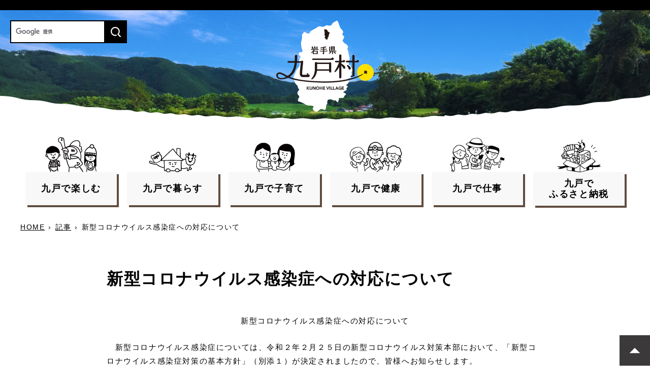

--- FILE ---
content_type: text/html
request_url: https://vill.kunohe.iwate.jp/docs/1106.html
body_size: 4350
content:
<!doctype html>
<html lang="ja">

<head>
<meta charset="UTF-8" />
<title>新型コロナウイルス感染症への対応について -  九戸村</title>
<link rel="stylesheet" media="all" href="/assets/cms/public.css" />
<script src="/assets/cms/public.js"></script>
<script>
//<![CDATA[

  SS.config = {"site_url":"/","kana_url":"/kana/","translate_url":"/translate/","theme":{"white":{"css_path":null,"name":"白","font_color":null,"background_color":null},"blue":{"css_path":null,"name":"青","font_color":"#FFFFFF","background_color":"#0066CC"},"black":{"css_path":"/css/black.css","name":"黒","font_color":null,"background_color":null}},"recommend":{}};

//]]>
</script><meta name="keywords" content="記事" />
<meta name="description" content="新型コロナウイルス感染症への対応について 新型コロナウイルス感染症については、令和２年２月２５日の新型コロナウイル..." />

  <!-- Google tag (gtag.js) -->
<script async src="https://www.googletagmanager.com/gtag/js?id=G-KK89ZQ1M0K"></script>
<script>
  window.dataLayer = window.dataLayer || [];
  function gtag(){dataLayer.push(arguments);}
  gtag('js', new Date());

  gtag('config', 'G-KK89ZQ1M0K');
  gtag('config', 'UA-116752814-1');
</script>
  <meta name="viewport" content="width=device-width,initial-scale=1.0,user-scalable=yes,minimum-scale=1.0,maximum-scale=2.0">
  <meta http-equiv="X-UA-Compatible" content="IE=edge">
  <meta name="keywords" content="九戸村,くのへ,クノヘ,岩手県,公式,九戸,kunohe">
  <meta name="description" content="岩手県九戸村の公式サイト。市民の方向けの暮らしの情報や、事業者の方向けのビジネス支援の情報、イベントや観光の情報、市の仕組みや政策に関する情報などを提供しています。">
  <meta name="format-detection" content="telephone=no">
  <meta property="og:image" content="/image/ogp_1200x630.png">
  <meta property="og:url" content="http://www.vill.kunohe.iwate.jp/">
  <!-- favicon/webclipicon -->
  <link rel="icon" href="/image/favicon.ico">
  <link rel="icon" href="/image/favicon.png" type="image/svg+xml">
  <link rel="apple-touch-icon" href="/image/webclip.png" sizes="180x180">
  <link href="/css/style.css" media="all" rel="stylesheet" />
  <link href="/css/p_contents.css" media="all" rel="stylesheet" />
  <script src="/js/common.js"></script>
  <!--[if lt IE 9]>
  <script src="/js/selectivizr.js"></script>
  <script src="/js/html5shiv.js"></script>
  <![endif]-->




</head>

<body id="body--docs-1106" class="body--docs">
<div id="page" class="p_cnt">

<div id="main_wrap" class="page_cnt article_list one">
  <!--▼メインヘッダー-->
  <div class="main_header_wrap page_visual">
  <div class="main_header_wrap_innr">
    <h1><a href="/"><img src="/image/main_logo.svg" width="214" height="200" alt="岩手県九戸村"></a></h1>
    <div class="sp_search_btn"><span class="sp_search_btn_txt">検索</span></div>
    <div id="search_box">
      <!-- SiteSearch Google -->
      <form class="search" action="https://www.google.com/cse" id="cse-search-box" target="_blank">
        <div class="search_box_inner">
          <input type="hidden" name="cx" value="017987362489970613834:mkbhdfyseyk">
          <input type="hidden" name="ie" value="UTF-8">
          <input type="text" name="q" size="20" title="Googleサイト内検索">
          <input type="submit" name="sa" value id="search_btn" title="検索">
        </div>
      </form>
      <script type="text/javascript" src="https://www.google.com/cse/brand?form=cse-search-box&lang=ja"></script>
      <!-- SiteSearch Google -->
    </div><!-- search_box -->
  </div>
</div>
<header id="header">
  <div class="panel_btn_wrap">
    <a href="#" id="panel_btn"><span id="panel_btn_icon"></span></a>
  </div>
  <nav id="globalNavi">
    <ul class="mainMenu">
      <li>
        <a href="/brand/">
          <span class="mainMenu_icon"><img src="/image/navi_icon_1.svg" width="175" height="136" alt="九戸で楽しむ"></span>
          <span class="mainMenu_label">九戸で<br class="sp_label">楽しむ</span>
        </a>
      </li>
      <li>
        <a href="/kurashi/">
          <span class="mainMenu_icon"><img src="/image/navi_icon_2.svg" width="175" height="136" alt="九戸で暮らす"></span>
          <span class="mainMenu_label">九戸で<br class="sp_label">暮らす</span>
        </a>
      </li>
      <li>
        <a href="/kosodate/">
          <span class="mainMenu_icon"><img src="/image/navi_icon_3.svg" width="175" height="136" alt="九戸で子育て"></span>
          <span class="mainMenu_label">九戸で<br class="sp_label">子育て</span>
        </a>
      </li>
      <li>
        <a href="/kenkou/">
          <span class="mainMenu_icon"><img src="/image/navi_icon_4.svg" width="175" height="136" alt="九戸で健康"></span>
          <span class="mainMenu_label">九戸で<br class="sp_label">健康</span>
        </a>
      </li>
      <li>
        <a href="/work/">
          <span class="mainMenu_icon"><img src="/image/navi_icon_5.svg" width="175" height="136" alt="九戸で仕事"></span>
          <span class="mainMenu_label">九戸で<br class="sp_label">仕事</span>
        </a>
      </li>
      <li>
        <a href="/docs/319.html">
          <span class="mainMenu_icon"><img src="/image/navi_icon_6.svg" width="175" height="136" alt="ふるさと納税"></span>
          <span class="mainMenu_label">九戸で<br>ふるさと<br class="sp_label">納税</span>
        </a>
      </li>
    </ul>
  </nav>  
</header>
  <!--▲メインヘッダー-->

  <!--▼パンくず-->
  <div class="crumbs">
    <div class="crumb" itemscope itemtype="http://schema.org/BreadcrumbList">
      <span class="page" itemprop="itemListElement" itemscope itemtype="http://schema.org/ListItem"><span itemprop="name"><a itemprop="item" href="/">HOME</a></span><meta itemprop="position" content="1"></span><span class="separator">&rsaquo;</span><span class="page" itemprop="itemListElement" itemscope itemtype="http://schema.org/ListItem"><span itemprop="name"><a itemprop="item" href="/docs/">記事</a></span><meta itemprop="position" content="2"></span><span class="separator">&rsaquo;</span><span class="page" itemprop="itemListElement" itemscope itemtype="http://schema.org/ListItem"><span itemprop="name">新型コロナウイルス感染症への対応について</span><meta itemprop="position" content="3"></span>
    </div>
</div>

  <!--▲パンくず-->

  <!--▼1カラムエリア-->
  <div id="innr_wrap">
    <!--▼メインエリア-->
    <div id="main_area">
      <header><h1 id="ss-page-name">新型コロナウイルス感染症への対応について</h1></header>
      <!--<header class="released">
      <time datetime="2020-03-03">2020年3月3日</time>
      </header>-->
      <!-- layout_yield -->    
    
    
    
    
    
    
    
    
    
    
      
    <article class="body">
      <p style="text-align: center;">新型コロナウイルス感染症への対応について</p>

<p>　新型コロナウイルス感染症については、令和２年２月２５日の新型コロナウイルス対策本部において、「新型コロナウイルス感染症対策の基本方針」（別添１）が決定されましたので、皆様へお知らせします。</p>

<p>　外出・通勤の場合も基本方針に基づいた対応が行われるよう、政府から発信される最新の情報を収集していただき、混雑する時間帯を避ける時差出勤や、咳エチケットや頻繁（ひんぱん）な手洗いなどの実施を心がけていただきますよう、よろしくお願いします。</p>

<p>　(参考) 内閣官房新型インフルエンザ等対策室ホームページ（新型コロナウイルス感染症の対応について）&nbsp;&nbsp;&nbsp;&nbsp;&nbsp;&nbsp;&nbsp;&nbsp;&nbsp;&nbsp;&nbsp; <a href="https://www.cas.go.jp/jp/influenza/novel_coronavirus.html">https://www.cas.go.jp/jp/influenza/novel_coronavirus.html</a></p>

<p>&nbsp;</p>

<p><a class="icon-pdf" href="/fs/1/7/8/8/_/02___1____________________.pdf">02_別添1 新型コロナウイルス感染症対策の基本方針.pdf (PDF 247KB)</a></p>

<p><a class="icon-pdf" href="/fs/1/7/8/9/_/03__2_22______________Q_A.pdf">03_(2月22日時点版)新型コロナウイルスQ&amp;A.pdf (PDF 464KB)</a></p>
    </article>

    
    
    
    <section class="categories">
  <header><h2>カテゴリー</h2></header>
  <div class="nodes">
    <ul>
      <li><a href="/oshirase/">お知らせ</a></li>
      <li><a href="/oshirase/covid19/">新型コロナ関連</a></li>
    </ul>
  </div>
</section>

    
    
    
    
    








  <footer class="contact">
    <h2>お問い合わせ</h2>
      <p class="group">総務課</p>
      <dl class="tel"><dt>電話:</dt><dd><a href="tel:0195422111">0195-42-2111</a></dd></dl>
  </footer>

    
    
    
    
    
    
    
    
    
    
    
    

<!-- /layout_yield -->
    </div>
    <!--▲メインエリア-->
  </div>
  <!--▲1カラムエリア-->
  
</div><!--//#main-->
<!--▼ページトップ-->
<p class="pagetop"><a href="#page"><img src="/image/go_top.svg" alt="ページのトップへ戻る" width="64" height="64"></a></p>
<!--▲ページトップ-->
<!--▼フッター-->
<!--▼フッター-->
<footer id="footer">
  <div class="footer_visual">
    <div class="footer_logo"><img src="/image/main_logo.svg" width="253" height="237" alt="岩手県九戸村"></div>
    <div class="footer_visual_txt"><img src="/image/main_header_logo_txt.svg" width="180" height="174" alt="九戸の自然とCuteな暮らし"></div>
  </div>
  <div class="footer_contents">
    <div class="footer_contents_innr">
      <div class="footer_contents_left">
        <div class="footer_contents_item">
          <p class="footer_contents_item_ttl">九戸村役場</p>
          <address>
            〒028-6502　岩手県九戸郡九戸村大字伊保内第10地割11番地6<br>
            電話番号：0195-42-2111　ファックス番号：0195-42-3120<br>法人番号：8000020035068
          </address>
        </div>
        <div class="footer_contents_item">
          <p class="footer_contents_item_ttl">開庁時間</p>
          <p class="footer_contents_item_txt">月曜日から金曜日の午前8時30分から午後5時15分<br>(祝日・休日、12月29日から1月3日を除く)<br>(注)部署、施設によっては、開庁・開館の日・時間が異なるところがあります。</p>
        </div>
      </div>
      <div class="footer_contents_right">
        <div class="footer_contents_links">
          <a href="/inquiry/">お問い合わせフォーム</a>
          <a href="/docs/07.html">各施設<br>お問い合わせ電話番号</a>
        </div>
      </div>
    </div>
    <nav class="footer_nav">
      <a href="/docs/93.html#01">個人情報の取り扱い</a>
      <a href="/docs/93.html#02">リンクについて</a>
      <a href="/docs/93.html#03">著作権・免責事項</a>
      <a href="/sitemap/">サイトマップ</a>
      <a href="/docs/92.html">リンク集</a>
    </nav>
  </div>
  <div class="copyright">
    <small>&#169; Kunohe Village All rights Reserved.</small>
  </div>
</footer>
<!--▲フッター-->
<!--▲フッター-->

</div>
</body>

</html>


--- FILE ---
content_type: image/svg+xml
request_url: https://vill.kunohe.iwate.jp/image/navi_icon_1.svg
body_size: 23363
content:
<?xml version="1.0" encoding="utf-8"?>
<!-- Generator: Adobe Illustrator 26.0.1, SVG Export Plug-In . SVG Version: 6.00 Build 0)  -->
<svg version="1.1" id="レイヤー_1" xmlns="http://www.w3.org/2000/svg" xmlns:xlink="http://www.w3.org/1999/xlink" x="0px"
	 y="0px" viewBox="0 0 105 67" style="enable-background:new 0 0 105 67;" xml:space="preserve">
<style type="text/css">
	.st0{fill:none;}
	.st1{fill:#040000;}
</style>
<rect class="st0" width="105" height="67"/>
<g>
	<path class="st1" d="M101.7,32.1c0-3.4-0.8-6.8-2.3-9.9c-0.5-1-1.3-1.8-2-2.6c-0.3-0.3-0.5-0.6-0.9-0.7c-0.1-0.3-0.1-0.6-0.1-0.8
		c0.3-1.6-0.2-2.7-1.6-3.5c-0.4-1.4-2.6-0.8-3.7-0.8c-0.5,0-1.1,0-1.5,0.4c-0.5,0.5-0.5,1.3-0.7,1.9c-1.2,0-1.1,1-0.9,1.9
		c-1.7,0.5-3.2,1.6-4.5,2.7c-1.1,0.9-2.2,1.8-2.9,3.1c-0.7,0.9-1.3,1.8-1.7,2.8c-0.1,0.4-0.4,1-0.6,1.7c0,0.5,0,1.1-0.1,1.6
		c0,0,0,0,0,0c0,0,0,0,0,0c0,0.6,0,1.2-0.1,1.8c0,0,0,0,0,0c0,0.2,0,0.5,0,0.8c0,0,0,0,0,0c0,0,0,0,0,0c-0.1,2.8-0.3,5.7-0.4,8.5
		c-0.1,2.7-0.2,5.4-0.1,8.1c0.1,0.3,0.1,0.5,0.2,0.8c0.2,1,0.4,2,0.5,3c0,0.2,0.1,0.5,0.1,0.7c0.2,0.1,0.4,0.2,0.6,0.2
		c0.4,0.9,0.8,1.7,1.3,2.4c0.1,0.2,0.2,0.4,0.4,0.5c0.5,0.6,0.9,1.3,1.4,2c0.1,0.2,0.3,0.3,0.4,0.5c0,0.1-0.1,0.1-0.1,0.2
		c-0.2,1.5-0.2,2.9-0.5,4.5c-0.1,0.6-0.1,1.2-0.2,1.8c-0.1,0.3,0.1,0.6,0.4,0.7c0.1,0,0.1,0,0.2,0c0,0,0,0,0,0
		c0.5,0,0.6-0.7,0.6-1.2c0.2-1.7,0.5-3.4,0.6-5.1c0.2,0.2,0.5,0.4,0.8,0.6c-0.1,0.2,0,0.5,0.1,0.7c0.7,1.7,2.4,2.5,4.1,2.7l0,0
		c0.4,0,0.8,0.1,1.2,0.1c0.2,0,0.4,0,0.6,0c2.6-0.1,5.5-1.1,5.2-4c0-0.1,0-0.1-0.1-0.2c1-0.5,2.1-1.3,3-2.2c0.1,0.2,0.1,0.5,0.1,0.7
		c0.4,2.2,0.9,4.4,1.4,6.6c0.1,0.3,0.3,0.4,0.5,0.4c0,0,0,0,0,0c0.4,0,0.7-0.4,0.5-0.8c-0.3-1.3-0.5-2.6-0.9-3.8
		c-0.2-1.2-0.5-2.5-0.7-3.7c0-0.2-0.1-0.3-0.3-0.4c0.2-0.3,0.3-0.6,0.3-0.9c0.3,0,0.7,0,1,0.1c0,0,0.1,0,0.1,0
		c0.4,0,0.6-0.4,0.5-0.8c0-0.5-0.1-1.1-0.1-1.5c0-0.8-0.1-1.6,0-2.5c0-4.8,0.2-9.6,0.2-14.4c0.2-0.7,0.3-1.4,0.3-2
		c0.1-0.3,0.1-0.6,0.1-1c0-0.5,0-1-0.1-1.5C101.7,32.4,101.7,32.3,101.7,32.1z M90.3,58.6c-0.1,0.1-0.1,0.2-0.2,0.2
		c-0.9-0.5-2-0.5-3.1-0.5c-0.5-0.1-1-0.4-1.4-0.8c0.1-0.2,0.2-0.4,0.3-0.6c0-0.1,0.1-0.1,0.1-0.2c0.2-0.1,0.3-0.2,0.3-0.4
		c0.2-0.4,0.4-0.8,0.7-1.2c0.4-0.1,0.5-0.4,0.5-0.7c0.1-0.2,0-0.5-0.3-0.7c-0.4-0.8-0.6-1.7-0.4-2.6c0.6-1.9,3.4-2.6,4.9-1.5
		c0.8,0.9,0.9,2.2,0.5,3.3c-0.1,0.4-0.5,0.8-0.4,1.2c0,0.1,0,0.2,0,0.2c0,0.2,0.1,0.3,0.3,0.5c0.4,0.4,0.8,1,1,1.6
		c0,0.1,0.1,0.1,0.2,0.2c0,0.1,0.1,0.3,0.2,0.4c0,0.1,0.1,0.2,0.1,0.4c0,0,0,0,0,0c-0.3,0.2-0.5,0.3-0.8,0.5
		C91.9,58,90.9,57.9,90.3,58.6z M89.7,48c-0.1-0.1-0.2-0.3-0.5-0.3c-0.2-0.1-0.4-0.3-0.5-0.5c0.5,0.1,1,0.1,1.5,0.1
		c0.4,0,0.7,0,1.1-0.1c0,0,0.1,0,0.1,0c0,0,0,0-0.1,0.1c-0.1,0.1-0.3,0.2-0.4,0.2c-0.2,0-0.4,0.2-0.4,0.4C90.2,48,89.9,47.9,89.7,48
		z M85.5,44.9c-3.6-1.3-4.5-2.8-5.3-6.5c-0.2-0.7-0.3-1.5-0.4-2.2c0.3,0.1,0.8,0,1.1,0c0.3,0,0.6,0,0.9,0c0.4,0,0.7,0,1.1-0.1
		c2.6,0.3,5.3,0,8-0.1c1.2-0.1,2.4-0.2,3.6,0c0.3,0,0.6,0,0.9,0c0.4,0,0.8,0,1.2,0c0.9,0.8,1.7,1.8,2.7,2.5c0,0.1-0.1,0.2-0.1,0.4
		c-0.5,1.5-1.1,2.9-1.9,4.2C94.3,46.4,89.3,46.6,85.5,44.9z M80,42.4c0,0-0.1,0-0.1-0.1c0-0.1,0-0.2,0-0.2
		C79.9,42.2,79.9,42.3,80,42.4z M99.8,40.9C99.8,41,99.8,41,99.8,40.9C99.8,41,99.8,41,99.8,40.9C99.8,41,99.8,41,99.8,40.9z
		 M100.2,34.4c-0.9-0.2-1.8-0.3-2.8-0.5c0.2-0.6-0.1-1.6,0-2.2c1,0.2,1.9,0.5,2.8,1C100.3,33.3,100.3,33.9,100.2,34.4z M96.1,33.7
		c-0.6-0.1-1.3-0.2-1.9-0.3c-0.1-0.7-0.1-1.3-0.1-2c0,0,0,0,0-0.1c0.3,0,0.6,0.1,0.9,0.1c0.4,0,0.8,0.1,1.2,0.1
		C96,32.3,96.1,33,96.1,33.7z M92.7,33.2c-0.5-0.1-0.9-0.1-1.4-0.2c-0.1-0.6-0.1-1.1-0.1-1.7c0.1-0.1,0.1-0.3,0.1-0.4
		c0.1,0,0.2,0,0.3,0c0.4,0,0.7,0.1,1.1,0.1c0,0.1-0.1,0.2-0.1,0.3C92.6,32,92.7,32.6,92.7,33.2z M89.9,32.9c-0.5,0-0.9-0.1-1.4-0.1
		c-0.1-0.6-0.1-1.3-0.2-2c0,0,0-0.1,0.1-0.1c0.5,0,1,0.1,1.5,0.1c0,0,0,0.1,0,0.1C89.7,31.6,89.8,32.2,89.9,32.9z M86.9,30.6
		c0,0.7,0,1.4,0.1,2.1c-0.6,0-1.3-0.1-1.9-0.1c-0.1-0.7-0.2-1.4-0.2-2.1C85.6,30.5,86.3,30.5,86.9,30.6z M83.5,30.5
		c0,0.1,0,0.1,0,0.2c0,0.6,0.1,1.3,0.2,1.9c-0.2,0-0.3,0-0.5,0c-0.2,0-0.6,0-1,0c-0.1-0.4-0.1-0.8-0.1-1.2c0.2-0.3,0.2-0.5,0-0.8
		C82.6,30.6,83,30.5,83.5,30.5z M80.7,31.4c0,0.4,0,0.7,0.1,1.1c-0.4,0-0.9,0-1.3,0c0-0.2,0-0.4,0-0.5c0-0.3,0-0.7,0-1
		c0.4-0.1,0.8-0.2,1.3-0.2C80.7,31,80.7,31.2,80.7,31.4z M78.6,38.2C78.6,38.2,78.6,38.1,78.6,38.2C78.6,38.1,78.6,38.1,78.6,38.2
		C78.6,38.1,78.6,38.1,78.6,38.2z M83,52.7c0,0.1,0,0.4-0.1,0.6c-0.2-0.9-0.3-1.8-0.2-2.7c0.2-0.7,0.5-1.4,0.8-2.1
		C83.4,50,83.1,51.3,83,52.7z M83.7,55.5C83.7,55.5,83.7,55.5,83.7,55.5c0.1-0.1,0.2-0.3,0.2-0.5c0-0.6,0.1-1.2,0.2-1.8
		c0.2-2.3,0.7-4.6,0.7-6.9c0.1-0.1,0.1-0.1,0.1-0.2c0.8,0.3,1.6,0.6,2.5,0.8c-0.1,0.2-0.1,0.4,0,0.6c0.2,0.3,0.4,0.5,0.7,0.8
		c-1.2,0.5-2.1,1.4-2.5,2.6c-0.2,1-0.1,2.5,0.6,3.4c-0.4,0.4-0.6,0.9-0.9,1.4c-0.1,0.1-0.1,0.2-0.1,0.3c-0.2,0.1-0.3,0.3-0.4,0.5
		c0,0.1-0.1,0.2-0.1,0.3C84.4,56.3,84.1,55.9,83.7,55.5z M94.6,56.7c0-0.2,0-0.4-0.2-0.7c-0.1-0.1-0.2-0.1-0.3-0.2
		c-0.2-0.6-0.8-1.3-1.2-1.7c0-0.1,0.1-0.1,0.1-0.2c0.9-1.6,0.8-3.8-0.5-5.1c-0.2-0.2-0.5-0.3-0.7-0.4c0.3-0.2,0.5-0.5,0.7-0.7
		c0.2-0.1,0.3-0.3,0.3-0.6c0.9-0.2,1.7-0.5,2.5-0.9c0.1,1,1,2.5,1.6,3.4c-0.1,1.1-0.2,2.2-0.4,3.3c-0.1,1-0.2,1.7-0.2,2.3
		c0,0,0,0,0.1,0c0,0,0,0,0,0c0,0.1,0,0.1,0,0.2c-0.4,0.3-0.7,0.7-1.2,0.9C95,56.4,94.8,56.5,94.6,56.7z M90.5,15.3
		C90.5,15.3,90.5,15.3,90.5,15.3c0.4,0,0.7-0.1,1-0.1c0.6-0.1,1.2-0.2,1.9-0.1c0.1,0.2,0.2,0.3,0.4,0.5c0.4,0.4,1.1,0.6,1.2,1.2
		c0,0.9-0.1,1.8,0.1,2.6c-0.3,0.3-0.7,0.3-1,0.5c-0.3,0.2-0.6,0.5-0.9,0.5c-0.2,0-0.5,0-0.6-0.3c-0.1-0.2-0.4-0.3-0.6-0.3
		c0,0,0,0,0,0c-0.1,0-0.1,0-0.2,0c-0.1-0.1-0.3-0.1-0.5-0.1c-1.3,0.2-2-1.2-2.1-2.3C90.2,17.2,90.2,16.1,90.5,15.3z M83.9,22.2
		c1.3-1.1,2.7-2.2,4.4-2.8c0.6,1.2,1.9,2,3.2,1.8c0.1,0.1,0.2,0.2,0.3,0.3c0.3,0.3,0.8,0.4,1.2,0.4c0,0,0.1,0,0.1,0c0,0,0.1,0,0.1,0
		c0.7,0,1.2-0.4,1.7-0.8c0.4-0.2,0.8-0.4,1.2-0.7c1.8,1.6,2.8,4,3.4,6.4c0.5,1.4,0.6,2.9,0.7,4.4c-1.7-0.7-3.5-1-5.3-1.1
		c-3.6-0.6-7.3-0.8-11-1c-1.5,0-2.8,0.3-4.3,0.4c-0.1,0-0.2,0-0.3,0c0-0.2,0-0.5,0.1-0.7C80.3,26.3,81.8,23.9,83.9,22.2z M83,58.3
		C83,58.3,83,58.3,83,58.3c-0.1-0.1-0.2-0.2-0.2-0.2c-0.2-0.2-0.3-0.4-0.5-0.6c0,0,0,0,0,0c0,0,0,0,0,0c0,0,0,0,0,0c0,0,0,0,0,0
		c-0.2-0.2-0.3-0.3-0.5-0.5c-0.1-0.2-0.3-0.4-0.4-0.6c0,0,0-0.1-0.1-0.1c-0.1-0.1-0.2-0.3-0.3-0.5c-0.1-0.2-0.2-0.4-0.3-0.6
		c0-0.1-0.1-0.1-0.1-0.2c0,0,0,0,0,0c0,0,0,0,0,0c0,0,0,0,0,0c-0.1-0.2-0.2-0.3-0.3-0.5c0,0,0,0,0,0v0c0-0.1-0.1-0.1-0.1-0.2
		c0-0.1-0.1-0.1-0.1-0.2c0,0,0,0,0,0c0-0.1,0-0.1,0-0.2c0,0,0,0,0,0c0,0,0-0.1,0-0.1c-0.1-0.2-0.1-0.4-0.2-0.7
		c-0.1-0.5-0.1-0.9-0.2-1.4c0-0.1,0-0.2,0-0.3c0,0,0,0,0,0c0-0.2,0-0.4,0-0.5c0,0,0-0.1,0-0.1c0-0.2,0-0.4,0-0.5
		c0-0.2,0.1-0.4,0.1-0.6c0-0.2,0.1-0.5,0.2-0.7c0.1-0.4,0.3-0.7,0.5-1c0.1-0.2,0.2-0.4,0.3-0.5c0.1-0.1,0.1-0.2,0.2-0.3
		c0.1-0.2,0.3-0.4,0.5-0.5c0,0,0.1,0,0.1-0.1c0.4-0.4,0.9-0.7,1.5-0.7c0.2,0,0.3-0.1,0.4-0.2c-0.2,0.4-0.3,1-0.5,1.3
		c-0.5,1.2-1.1,2.4-1.4,3.7c-0.1,1.6,0.1,3.4,0.9,4.9c0,0,0,0,0,0c0,0,0.1,0.1,0.1,0.1c0,0,0,0,0,0c0.1,0.1,0.1,0.2,0.2,0.2
		c0,0,0,0,0,0c0,0,0,0,0,0c0,0,0,0,0,0c0,0,0,0.1,0.1,0.1c0,0,0,0,0.1,0.1c0,0,0,0,0,0c0,0,0.1,0.1,0.1,0.2c0,0.1,0.1,0.2,0.2,0.2
		c0.1,0.2,0.2,0.4,0.4,0.6c0,0,0,0,0,0c0,0,0,0,0,0.1c0,0,0.1,0.1,0.1,0.1c0,0,0,0,0,0c0.7,0.7,1.4,1.4,2.3,1.9c1.1,0.7,3-0.2,3.8,1
		c-0.5,0.7-1.5,0.9-2.4,0.8c-0.5-0.1-1-0.5-1.5-0.6C84.7,60.2,83.8,59.3,83,58.3z M90.1,63.2c-1.5,0.1-3.6-0.1-4.5-1.6
		c0.4,0.1,0.7,0.2,1.1,0.4c0.3,0.1,0.6,0.2,1,0.2c0.1,0,0.1,0,0.2,0c0.9,0,1.9-0.4,2.5-1c0.4,0.5,1,0.8,1.6,0.8c0,0,0,0,0.1,0
		c0.9,0,1.6-0.6,2.2-1.3C94.4,62.7,91.6,63.2,90.1,63.2z M97,57.8c-0.7,0.5-1.3,1.1-2.1,1.4c-0.5,0.3-1.1,0.3-1.4,0.7
		c-0.6,0.8-1.5,1.5-2.3,0.5c-0.8-1.4,1.1-1.2,1.9-1.4c1.3-0.9,2.7-1.6,3.8-2.5c0.3,0,0.5-0.2,0.6-0.4c0,0,0.1,0,0.1,0
		c0.3,0,0.5,0,0.7,0C98.1,56.7,97.5,57.3,97,57.8z"/>
	<path class="st1" d="M86.3,36.7c-0.2,0-0.5,0-0.8,0c-0.7-0.1-1.4-0.1-1.4,0.6c0,0.3,0.3,0.5,0.6,0.5c0.4,0,0.9,0.1,1.4,0.1
		c0.1,0,0.2,0,0.2,0c0,0,0,0,0.1,0C87.1,37.9,87.1,36.8,86.3,36.7z"/>
	<path class="st1" d="M86,38.1c-0.3,0-0.6,0.3-0.5,0.6c0,0.3,0.3,0.5,0.6,0.5c0,0,0,0,0,0c0.3,0,0.6-0.3,0.5-0.6
		C86.6,38.3,86.3,38.1,86,38.1z"/>
	<path class="st1" d="M93.5,37.1c-0.2,0-0.5,0-0.8-0.1c-0.8-0.1-1.8-0.3-1.8,0.6c0,0.3,0.3,0.5,0.6,0.5c0.6,0,1.2,0.1,1.8,0.2l0,0
		c0,0,0.1,0,0.1,0c0,0,0,0,0,0C94.1,38.3,94.2,37.2,93.5,37.1z"/>
	<path class="st1" d="M92.4,38.5c-0.3,0-0.6,0.3-0.5,0.6c0,0.3,0.3,0.5,0.6,0.5c0,0,0,0,0,0c0.3,0,0.6-0.3,0.5-0.6
		C93,38.7,92.7,38.5,92.4,38.5z"/>
	<path class="st1" d="M89.3,40.2C89.3,40.2,89.3,40.2,89.3,40.2c0.4,0,0.7-0.3,0.6-0.7c-0.2-0.5-0.2-1-0.3-1.5
		c-0.2-0.5-1-0.4-1.1,0.1c-0.1,0.6,0.2,1.1,0.3,1.7C88.8,40,89.1,40.2,89.3,40.2z"/>
	<path class="st1" d="M86.8,62.1C86.8,62.1,86.8,62.1,86.8,62.1C86.7,62.1,86.7,62.1,86.8,62.1L86.8,62.1z"/>
	<path class="st1" d="M89.6,50.9c0-0.3-0.3-0.5-0.6-0.5c-0.3,0-0.6,0.3-0.5,0.6c0,0.3,0.3,0.5,0.6,0.5c0,0,0,0,0,0
		C89.4,51.5,89.7,51.2,89.6,50.9z"/>
	<path class="st1" d="M90.4,50.5c-0.3,0-0.6,0.3-0.5,0.6c0,0.3,0.3,0.5,0.6,0.5c0,0,0,0,0,0c0.3,0,0.6-0.3,0.5-0.6
		C91.1,50.7,90.8,50.5,90.4,50.5z"/>
	<path class="st1" d="M89.9,51.8c-0.3,0-0.6,0.3-0.5,0.6c0,0.3,0.3,0.5,0.6,0.5c0,0,0,0,0,0c0.3,0,0.6-0.3,0.5-0.6
		C90.5,52,90.2,51.8,89.9,51.8z"/>
	<polygon class="st1" points="83,56.3 83,56.3 83,56.3 	"/>
	<path class="st1" d="M89.8,42c-0.5,0-0.9-0.3-1.3-0.4c-0.6,0-0.8,0.8-0.3,1.1c0.5,0.2,1,0.3,1.5,0.4c0.1,0,0.1,0,0.2,0
		c0.5,0,1-0.5,1.4-0.7c0.3-0.2,0.4-0.5,0.2-0.8C91,41,90.3,41.8,89.8,42z"/>
	<path class="st1" d="M52.4,26.6c0,0.1,0,0.2,0.1,0.2c0,0.3,0.2,0.5,0.5,0.6c1.6,0.1,3.2,0.5,4.9,0.5c0.2,0,0.5,0,0.7,0
		c0.5,0,1-0.1,1.1-0.8c0-0.9,0.6-2.2-0.4-2.7c-1.8-0.7-3.7-1-5.6-1c-0.3-0.2-0.6,0-0.8,0.2c-0.3,0.1-0.4,0.4-0.4,0.7
		C52.6,25.1,52.4,25.9,52.4,26.6z M58.6,26.5c0,0.1,0,0.1,0,0.2c-0.5,0-1-0.1-1.5-0.1c0.1-0.3,0-0.6,0-0.9c0-0.2,0-0.3,0-0.5
		c0.5,0.1,1,0.2,1.6,0.4C58.6,25.9,58.6,26.2,58.6,26.5z M54.8,24.9c-0.1,0.4,0,1,0,1.4c0,0,0,0,0,0c-0.4,0-0.7-0.1-1.1-0.1
		c0-0.4,0.1-0.9,0.1-1.4c0.1,0,0.2,0,0.3,0C54.4,24.8,54.6,24.8,54.8,24.9z"/>
	<polygon class="st1" points="67.1,38.6 67.1,38.6 67.1,38.6 	"/>
	<path class="st1" d="M66.8,38.4C66.8,38.4,66.9,38.4,66.8,38.4C66.9,38.4,66.9,38.4,66.8,38.4C66.8,38.4,66.8,38.4,66.8,38.4z"/>
	<polygon class="st1" points="66.2,37.8 66.2,37.8 66.2,37.8 	"/>
	<path class="st1" d="M54.9,41.8C54.9,41.8,54.9,41.8,54.9,41.8C54.8,41.8,54.8,41.8,54.9,41.8L54.9,41.8z"/>
	<path class="st1" d="M72.6,60.4c-0.9-1.3-2-2.5-2.8-3.8c-0.1-0.1-0.2-0.3-0.3-0.5c0.8-0.6,1.6-1.2,2.5-1.8c2.9-2.2,4.3-3.9,1.5-7
		c-0.9-1.1-1.7-2.3-2.6-3.4c0.4-0.2,0.4-0.7,0.5-1.1c0.2-1.3,0.4-2.6,0.5-3.9c0-0.3,0.1-1,0.1-1.7c0,0,0,0,0,0c0,0,0-0.1,0-0.1
		c0-0.5,0-1-0.1-1.4c-0.1-2-0.3-4-0.9-5.9c0.4-0.1,0.8-0.5,1.1-0.8c1.8-1.4,3-5.3,0.2-6.2c2-2.4,0.2-6.3-2.9-6.4
		c1.3-3.1,0.6-6.9-1.8-9.2c-1.9-1.7-4.7-1.3-7-0.9c-3.6,0.6-6.5,3-8.7,5.8c-1,1.3-2.1,2.7-2.5,4.3c-1.7,0.4-3.4,1-5,1.8
		c-0.6,0.3-1.1,0.7-1.6,1c-0.3,0.2-0.6,0.5-0.7,0.8c0-0.1-0.1-0.1-0.1-0.2c-0.8-3.5-1.6-7-2.2-10.5c-0.5-2.8,0.3-7.5-3.3-8.3
		c-0.4-0.1-0.7,0-1.1,0.1C35.2,1,35,0.9,34.9,0.7c-2.5-2-5.7,0.5-6.9,2.8c-1,1.7-0.5,3.9,0.6,5.5c0.9,1.1,2.2,1.8,3.5,2.3
		c0.9,2.7,2.1,5.2,3,7.9c0.4,0.8,0.5,1.7,0.9,2.4c-0.1,0.1-0.3,0.2-0.4,0.2c-0.6,0.4-1.3,0.8-1.7,1.5c-0.1,0.5,0.1,0.9,0.6,1.1
		c0.9,0.5,1.7,1,2.7,1.3c0.7,0.3,1.4,0.5,2.1,0.7c-0.9,0.3-1.9,0.5-2.6,1c-0.5,0.7,0.5,1.4,0.9,1.9c0.3,0.4,0.7,0.7,1.1,0.9
		c-0.6,0.7-0.4,2.6-0.6,3.3c-0.1,2,0.1,4,0.5,6c0.2,0.8,0.3,1.8,0.8,2.5c0.2,0.2,0.4,0.2,0.6,0.2c0.8,0,1.6-0.1,2.4-0.2
		c0.1,0,0.3,0,0.4,0c1.1,4.3,2.3,8.7,4,12.8c0.5,1,0.8,2,1.4,2.9c0.1,0.1,0.2,0.2,0.3,0.3c-0.6,2.8-0.7,5.8-0.8,8.7c0,0,0,0,0,0
		c0.4,0,0.8,0.1,1.2,0.2c0.1-2.4,0.3-4.9,0.6-7.3c0-0.5,0.1-0.9,0.2-1.3c0.1,0,0.3,0,0.4,0c3,0,5.9-0.5,8.9-0.7
		c0.2,0,0.3-0.1,0.4-0.2c0.5,1.1,1.5,1.9,2.7,2c0.3,0.1,0.5,0.1,0.8,0.1c0.8,0,1.5-0.3,2.2-0.5c0.4-0.1,0.8-0.3,1-0.6
		c0.3-0.1,0.5-0.4,0.7-0.5c0.4-0.3,0.8-0.6,1.3-0.9c0.1,0.1,0.1,0.1,0.2,0.1c0.8,1.4,1.9,2.6,2.8,3.9c1,1.7,2.3,3.6,3.3,5.3
		c0.1,0.2,0.3,0.4,0.6,0.4c0.1,0,0.2,0,0.3-0.1c0.7-0.3,0.3-1.1,0-1.6C74.4,63.5,73.5,61.9,72.6,60.4z M69.4,41.9
		c-0.3-0.3-0.7-1.1-1.1-1.8c0,0,0,0,0,0c-0.1-0.1-0.1-0.2-0.2-0.3c-0.1-0.1-0.3-0.3-0.4-0.4c-0.1-0.2-0.3-0.4-0.4-0.6
		c0,0,0-0.1-0.1-0.1c0,0-0.1-0.1-0.1-0.1c0,0,0,0,0,0c-0.1-0.1-0.1-0.1-0.2-0.2c-0.1-0.1-0.2-0.1-0.3-0.2c-0.2-0.2-0.3-0.3-0.5-0.5
		c0,0,0,0,0,0c0,0,0,0,0,0c0,0,0,0,0,0c-2-0.8-4.1-1.4-6.2-1.8c-1.4-0.3-2.9-0.3-4.3-0.5c-1.3-0.3-2.7-0.7-3.9-1.2c0,0-0.1,0-0.1,0
		c0-0.2,0-0.4,0-0.6c1.8,0.2,3.7,0.6,5.5,0.1c2.6-0.4,5.6-1.1,6.9-3.6c1.7-3.2-0.3-6.8-2.8-8.8c-1.4-1.2-3-2.3-4.8-3
		c-1.7-0.5-3.4-0.8-5.2-0.9c-0.1,0-0.1,0-0.2,0c0.7-0.1,1.4-0.3,2.2-0.4c3.2,0,6.5,0.8,9.4,2.3c3.8,2.4,5.9,6.7,7.3,10.8
		c0.6,2.1,0.8,4.4,0.9,6.6c0,1-0.1,2.1-0.2,3.1c-0.1,1-0.3,1.9-0.4,2.9C69.8,42.5,69.6,42.2,69.4,41.9z M52.7,40.4c0,0-0.1,0-0.1,0
		c-0.5-1.6-0.7-3.2-0.9-4.8c1.2,0.5,2.4,0.8,3.7,1.1c1.4,0.2,2.8,0.2,4.3,0.5c1.9,0.4,3.8,0.9,5.6,1.6c-0.5,0.1-1,0.2-1.5,0.4
		C60,40.1,56.4,40.8,52.7,40.4z M43.3,38.3c-0.3-1.4-0.5-2.8-0.6-4.2c0-0.1,0-0.1,0-0.2c0.8,0.3,1.9,0.4,2.3,0.7c0,0,0,0,0,0
		c0.3,1.3,0.7,2.5,1.2,3.7c0.2,0.7,0.5,1.4,0.8,2.1c-0.6-0.1-1.1-0.3-1.6-0.5c-0.7-0.3-1.2-0.8-1.7-1.3
		C43.5,38.4,43.4,38.4,43.3,38.3z M43.1,31.5c0.4,0,0.8-0.1,1.2-0.1c0,0.5,0.3,1.1,0.3,1.5c0,0.1,0,0.1,0,0.2
		c-0.5-0.1-1-0.2-1.5-0.4c-0.1-0.1-0.3-0.1-0.4-0.2c0-0.3,0-0.7,0.1-1C42.9,31.5,43,31.5,43.1,31.5z M45.5,31.2
		c0-0.1-0.1-0.2-0.1-0.3c1.2-0.6,2.1-1.7,2.6-3.3c0-0.2,0-0.3-0.1-0.4c0-0.1,0-0.2,0-0.3c-0.2-2.8-1.8-5.1-4.1-6.2
		c3.6-2.3,8.2-2.5,12.2-1.2c2.6,1.2,5.3,3,6.7,5.6c2.6,5.6-3.7,7.3-8,7.4c-1-0.1-2.1-0.3-3.1-0.4c-0.5-0.1-1.2,0-1.3,0.6
		c-0.2,1.3,0.1,2.5,0.2,3.8c0.2,1.6,0.4,3.2,0.9,4.7c-0.8,0.3-1.6,0.6-2.5,0.4C47.5,38.3,46.2,34.9,45.5,31.2z M58.4,8.3
		c2.6-0.9,7.2-2.1,9,0.6c1.3,2,1.8,4.7,0.8,6.9c-0.1,0.4-0.2,0.8-0.4,1.1c-0.3,0.8,0.4,1.2,1.1,0.9c2-0.5,3.7,2,2.7,3.7
		c-0.2,0.7-1.4,1.4-0.9,2.1c0.4,0.4,1.1,0.2,1.6,0.6c1.2,1.1-0.1,3.2-1.1,4c-0.1,0.1-0.2,0.3-0.4,0.4c0,0-0.1,0-0.1,0
		c-1.6-4.4-4.1-8.9-8.5-11c-2.8-1.1-5.8-1.9-8.8-1.9c-0.8,0.1-1.7,0.2-2.5,0.4C52.2,13.1,55.7,9.5,58.4,8.3z M37,20.8
		c-1.1-3.2-2.4-6.3-3.6-9.4c-0.2-0.4-0.2-0.9-0.6-1.1c-1-0.4-2-0.8-2.8-1.6c-2.3-2.3-1.4-5.2,1.1-6.9c1-0.8,2.4-0.8,3.3,0.2
		c0,0,0,0,0,0.1c-0.9,1.3-2.5,4.3-0.3,5.1c1,0.1,1.8-0.9,2.2-1.7c0.3-0.3,0.4-0.7,0.1-1c-1-0.8-1.3,1.1-2.1,1.4
		c-0.2-0.9,0.4-1.8,0.8-2.6C35.7,2.2,36.4,2,37.3,3c0.6,0.8,0.8,1.8,0.9,2.8c0.3,4.9,1.5,9.6,2.6,14.4c-0.3,0-0.6,0-0.9,0.1
		c-0.9,0.1-1.8,0.4-2.7,0.8C37.1,20.9,37.1,20.9,37,20.8z M35.5,23.5c1.6-1.3,3.6-2,5.4-2c2.7,0,5.1,1.6,5.6,5
		c-0.3-0.1-0.6-0.1-0.9-0.2C42.2,25.7,38.6,25.2,35.5,23.5z M41,27c0.2,0,0.3-0.1,0.4-0.2c1.7,0.4,3.4,0.6,5.1,1
		c-0.5,0.9-1,1.8-2.1,2.2c-2.2,0.6-4.8-0.2-6.3-2C39.1,27.7,40.1,27.5,41,27z M40.4,40.9c-0.9-3.2-1.3-6.8-0.6-10.1
		c0.4,0.2,0.7,0.3,1.1,0.4c0.2,0.1,0.4,0.1,0.6,0.2c-0.6,1.9,0.6,8.5,1,9.4C41.8,40.8,41.1,40.9,40.4,40.9z M66.8,56.4
		c-0.4,0.3-1,0.5-1.2,1c-0.1,0-0.2,0.1-0.3,0.2c-0.6,0.2-1.2,0.5-1.9,0.6c-0.9,0-1.9-0.2-2.5-1.1c-0.6-0.9-0.8-2.8,0.6-3.1
		c1.1-0.3,2.4,0.1,3.2,0.8c0.2,0.1,0.4,0.2,0.6,0.1c1.2-0.7,2.1-1.7,3.2-2.5c1-0.8,1.7-1.5,0.6-2.6c-0.5-0.6-1.1-0.9-1.7-1.2
		c-1.1-0.5-2.3-1.2-3.5-1.1c-1.8,0.2,0.8,5.1,1.5,5.8c-0.1,0.1-0.2,0.1-0.3,0.2c-1.6-1-4.3-1.4-5.5,0.3c-0.5,0.7-0.6,1.6-0.4,2.5
		c-0.1,0-0.1,0-0.2,0c-1.1,0.1-2.3,0.2-3.4,0.3c-2,0.2-4.2,0.6-6.3,0.4c-2.4-4.6-3.6-9.8-5.1-14.8c0.1-0.3,0-0.5-0.2-0.6
		c0-0.1,0-0.2,0-0.3C44,41,44,40.8,43.9,40.5c0,0,0,0,0,0c1.1,0.7,2.4,1.1,3.7,1.3c0.1,0.2,0.1,0.3,0.2,0.5c0.2,0.6,0.8,0.7,1.4,0.8
		c0.1,0,0.2,0,0.3,0c1,0,1.9-0.4,2.8-0.7c0.3-0.1,0.5-0.4,0.5-0.7c0.7,0,1.3,0.1,2,0.2c3.9,0.1,7.7-1.2,11.5-2
		c0.2,0.3,0.5,0.6,0.7,0.9c1.9,2.8,3.9,5.6,6.1,8.3c0.3,0.5,0.7,1.2,0.5,1.9c-0.7,1.1-1.8,1.9-2.8,2.7
		C69.5,54.5,68.1,55.5,66.8,56.4z M66.4,52.5c-0.9-1-1.4-2.3-1.8-3.6c1.3,0.5,2.8,0.9,3.7,2C67.7,51.4,67.1,51.9,66.4,52.5z"/>
	<path class="st1" d="M28.4,39c0.3-0.7,0.5-1.3,0.7-2c0.2,0.2,0.7,0.2,1,0c1.9-0.4,2.8-2.7,1.5-4.2c-0.3-0.4-0.9-0.8-1.5-0.9
		c0.1-0.4,0.2-0.9,0.2-1.4c0.3-0.2,0.4-0.7,0.5-1c0.3-1-0.1-1.9-0.4-2.8c-0.9-2-1.7-4.2-3.5-5.6c-0.1-0.1-0.2-0.2-0.2-0.4
		c-1.3-1.1-2.9-2-4.5-2.6c-2.8-1.2-6.2-1.7-9.1-0.6c-0.6,0.3-1.2,0.6-1.7,1c-0.3,0.2-0.6,0.3-0.7,0.7c-0.1,0-0.2,0-0.3,0.1
		c-0.6,0.5-1.4,0.5-2,1C7,21.6,5.8,23.2,5,24.9c-0.5,1.3-0.7,2.7-0.6,4c-0.3,0.7,0.2,2.2,0.6,3.5c0,0,0,0-0.1,0
		c-1,0.5-1.5,1.7-1.6,2.8c-0.1,1.8,1.8,3,3.4,3.3c0.2,0.1,0.4,0,0.6-0.1c1.4,2.6,3.2,4.5,5.9,5.5c-1.3,1.2-2,2.8-2.6,4.4
		c-1.2,3-1.6,6.2-1.3,9.4c0.1,1,0.1,2.2,0.8,2.9c0.1,0,0.2,0.1,0.3,0.1c0.2,1.1,0.6,2.3,1.8,2.6c0.1,0,0.2,0,0.3,0.1c0,0,0,0,0,0
		c0,0.3,0,0.6,0,0.8c0,0.6,0.1,1.2,0.1,1.9c0,0.3,0.3,0.5,0.6,0.6c0,0,0,0,0,0c0,0,0,0,0,0c0,0,0,0,0,0c0.3,0,0.6-0.3,0.6-0.7
		c-0.1-0.8-0.1-1.6-0.2-2.4c0.1-0.1,0.1-0.3,0-0.4c0,0,0.1,0,0.1,0c0.9,0.6,2,1,3.1,1c0,1,0.4,1.2,1,1.3c0,0,0.1,0,0.1,0
		c0.2,0,0.4,0,0.6,0c0.2,0,0.4,0,0.6,0c0.2,0,0.5,0,0.8,0c0.2,0,0.4,0,0.6,0c1.1,0,2.4-0.2,2.4-1.4c1.6-0.2,2.7-1.3,3.4-2.6
		c0,0.3,0.1,0.7,0.1,1c0,0.7,0.1,1.6,0,2.4c0,0.3,0.2,0.6,0.6,0.6c0,0,0,0,0,0c1-0.1,0.6-1.4,0.6-2.1c0-0.9,0-1.7-0.1-2.6
		c-0.1-0.8-0.2-1.6-0.3-2.4c0-0.1,0-0.2-0.1-0.3c0-0.6,0-1.3-0.1-1.9c0,0,0,0,0,0c0-0.1,0-0.1,0-0.2c0-0.6,0-1.2-0.1-1.9
		c0.8,0.9,1.6,1.8,2.7,2.3c0.1,0.1,0.2,0.1,0.3,0.1c0,0,0,0,0.1,0c0.2,0,0.3-0.1,0.4-0.2c0.1,0,0.2,0.1,0.3,0.1c0,0,0.1,0,0.1,0
		c0.1,0,0.2,0,0.3-0.1c1-0.9,0.4-4.3-0.2-5.4c0.6-1.3,0.4-3.1-0.7-4c0.5-0.9-0.4-2.3-1.4-2.4c-0.6-0.1-1.1,0.1-1.4,0.5
		c-0.7-1-1.5-1.9-2.7-2.4C26.3,41.7,27.5,40.4,28.4,39z M30.5,35.4c-0.3,0.2-0.8,0.3-1.2,0.5c0.2-0.9,0.3-1.8,0.5-2.8c0,0,0,0,0,0
		C30.8,33.3,31.3,34.7,30.5,35.4z M5.3,33.6c0,0,0.1,0,0.1,0c0.1,0.4,0.3,0.8,0.3,1c0.3,0.9,0.7,1.8,1.1,2.7
		C4.9,36.8,3.7,35.3,5.3,33.6z M16.3,44.5c0.6,1.1,1.8,1.7,3.1,1.8c0.1,0,0.1,0,0.2,0c0.2,0,0.4,0,0.6,0c0.1,0,0.2,0,0.3,0
		c1,0,1.9-0.6,2.4-1.5c0.1-0.2,0.3-0.4,0.4-0.7c0.1,0.2,0.4,0.5,0.5,0.7c0.3,0.6,0.5,1.2,0.7,1.8c-0.6,0-1.1-0.1-1.7-0.2
		c-0.2,0-0.4,0.1-0.5,0.2c0,0,0,0,0,0c-0.6-0.3-1.4-0.3-2-0.4c-0.4,0-0.5,0.3-0.6,0.5c-0.4-0.3-0.9-0.4-1.6-0.4
		c-0.3,0-0.5,0.1-0.6,0.2c-0.6-0.2-1.3-0.2-1.9,0c-0.1,0-0.3,0.1-0.4,0.1c0,0-0.1,0-0.1,0c-0.2,0-0.5-0.1-0.7-0.1
		c0-0.4,0.1-0.8,0.2-1.1c0.1-0.3,0.3-0.7,0.4-1.1c0-0.1,0.1-0.1,0.1-0.2c0,0,0.1,0,0.1,0c0.1,0,0.2,0,0.3,0
		C15.8,44.5,16.1,44.5,16.3,44.5z M18.1,44.6c0.2,0,0.3,0,0.5,0c0.1,0,0.2,0,0.4,0c0.7,0,1.9-0.2,3-0.5c-0.2,0.3-0.5,0.6-0.8,0.8
		C20.1,45.2,18.9,45.2,18.1,44.6z M14.9,48.1c0,0.2,0,0.4,0,0.5c-0.1,0-0.3,0-0.4,0.1c-0.7,0-1.4-0.1-2.1,0c0-0.2,0-0.3,0-0.5
		c0-0.1,0-0.1,0-0.2C13.2,48.1,14.1,48,14.9,48.1z M13.5,54.8c0-0.8,0-1.6,0.1-2.4c0.5,0,0.9,0,1.4-0.2c0,0,0,0,0,0
		c0,0.8,0,1.5,0.1,2.3c0,0,0,0,0,0C14.6,54.6,14,54.7,13.5,54.8z M14.5,50c0.1,0,0.3,0,0.4-0.1c0,0.4,0,0.8,0,1.2
		c-0.2-0.1-0.4-0.1-0.6,0c-0.4,0.1-0.8,0.1-1.2,0.1c-0.2,0-0.5,0-0.7,0c0-0.3-0.1-0.7-0.1-1c0,0,0-0.1,0-0.1
		C13.1,50,13.8,50,14.5,50z M15.2,55.8c0,0,0.1,0,0.1,0c0,0.3,0.1,0.6,0.2,0.9c-0.9-0.1-1.9-0.1-2.8-0.3
		C13.5,56.1,14.3,55.8,15.2,55.8z M16.7,56.7c-0.5-2.8-0.4-5.7-0.5-8.6c0-0.1,0-0.2,0-0.2c0.3,0,0.5-0.1,0.8,0
		c0.7,2.9,0.1,5.9,0.3,8.9C17.1,56.7,16.9,56.7,16.7,56.7z M18.5,56.7c-0.1-2.7,0.1-5.3-0.1-8c-0.1-0.3-0.1-0.6-0.2-1
		c0,0,0.1,0,0.1,0c0.3,0,0.6,0,0.8,0.2c1,2.8,0.2,5.8,0.3,8.7C19.2,56.7,18.8,56.7,18.5,56.7z M20.7,56.6c0-0.7,0-1.5,0-2.2
		c0.1-1.7,0.2-3.3,0-5c0-0.7-0.2-1.3-0.4-1.8c0.5,0.1,1,0.1,1.4,0.2c0.6,1.1,0.4,2.4,0.4,3.6c-0.1,1.7-0.1,3.3-0.2,5
		C21.6,56.6,21.2,56.6,20.7,56.6z M26,50.2c0.1,0.2,0.1,0.3,0.2,0.5c-0.2,0-0.3,0-0.5,0c-0.7,0-1.3,0.1-2,0
		c-0.1-0.1-0.2-0.1-0.3-0.1c0-0.2,0-0.4,0-0.6c0.1,0,0.1,0,0.2,0c0.1,0,0.2,0,0.3,0C24.7,50.2,25.4,50.2,26,50.2z M23.3,55.9
		c0-0.1,0-0.1,0-0.2c0.3,0.1,0.6,0.1,0.9,0.1c0.5,0,1,0,1.3,0.3c-0.6,0.2-1.3,0.3-2,0.4C23.4,56.3,23.4,56.1,23.3,55.9z M23.8,54.5
		c-0.1,0-0.3,0-0.4-0.1c0,0,0,0,0,0c0-0.7,0.1-1.4,0.1-2.1c0-0.1,0-0.2,0-0.4c0.1,0,0.2,0.1,0.3,0.1c0.1,0,0.1,0,0.2,0
		c0.1,0,0.1,0,0.2,0c0.4,0,0.8,0,1.2,0c0,0.1,0.1,0.3,0.1,0.4c0.2,0.8,0.3,1.6,0.4,2.5C25.2,54.6,24.5,54.5,23.8,54.5z M25.8,49
		c-0.2,0-0.5,0-0.7,0c-0.5,0-1,0-1.5-0.1c-0.1,0-0.2,0-0.3,0c0-0.3-0.1-0.6-0.2-0.9c0.5,0.1,0.9,0.1,1.4,0.1c0.4,0,0.9,0.1,1.3,0.1
		C25.9,48.4,25.8,48.7,25.8,49z M13.4,45.5c-0.1,0.4-0.2,0.9-0.3,1.3c-0.1,0-0.2,0-0.3,0c-0.1,0-0.2,0-0.2,0
		C12.9,46.4,13.1,45.9,13.4,45.5z M11.2,50.4c0,0.6,0.1,1.2,0.2,1.8c0.1,0.2,0.3,0.4,0.5,0.4c0,0,0,0,0.1,0c0,0,0,0,0.1,0
		c0.1,0,0.2,0,0.2-0.1c0,0.1,0,0.2,0,0.3c-0.1,0.8-0.1,1.6,0,2.4c-0.4,0.2-0.8,0.4-0.9,0.8c0,0.1,0,0.1,0,0.2
		c-0.1,0.1-0.3,0.1-0.4,0.3c-0.2,0.8-0.1,1.7,0.1,2.5c-0.1,0.1-0.2,0.1-0.3,0.2c-0.1-0.1-0.1-0.3-0.1-0.4
		C10.3,56,10.4,53.1,11.2,50.4z M11.6,60.2c0.2-0.2,0.6-0.3,0.9-0.3c0,0,0,0,0.1,0c0,0,0,0,0.1,0c0.3,0,0.5,0.1,0.6,0.4
		c0.4,0.8,0.8,1.8-0.5,1.9C11.8,62.1,11.6,60.8,11.6,60.2z M23.2,62.6c-1,0.1-1.6-0.1-1.5,1.2c-1.1,0.3-2.3,0.2-3.5,0.2
		c0-1.3-0.5-1.3-1.3-1.3c-0.2,0-0.4,0-0.7,0c-0.6-0.1-1.1-0.3-1.5-0.6c0.1-0.2,0.1-0.4,0.1-0.6c-0.1-1.2-0.7-2.8-2-2.9
		c-0.2,0-0.4,0-0.6,0c-0.1-0.4-0.1-0.7-0.1-1.1c0.3,0.1,0.7,0.2,1,0.2c0.1,0,0.3,0,0.4,0c1.1,0.1,2.2,0.2,3.3,0.2c0.6,0,1.3,0,1.9,0
		c0.2,0,0.3,0,0.5,0c0.6,0,1.2-0.1,1.8-0.1c0.7-0.1,1.5-0.1,2.2-0.1c0.9-0.1,1.8-0.2,2.6-0.5C26,59.4,25.4,61.8,23.2,62.6z
		 M26.9,52.4c-0.1,0-0.1,0-0.2,0c0-0.1,0-0.3-0.1-0.4c0.3,0,0.5-0.1,0.6-0.3c0.3,0.1,0.5,0.1,0.8,0.1c0.1,0.9,0.5,1.8,1,2.7
		c0,0,0,0-0.1-0.1C28.4,53.8,27.8,52.8,26.9,52.4z M30.1,53.6c-0.4-0.7-0.7-1.5-0.7-2.3c0-0.2-0.2-0.5-0.4-0.5
		c-0.1-0.1-0.3-0.2-0.4-0.2c0,0,0,0,0,0c0,0-0.1,0-0.1,0c-0.1,0-0.2,0-0.2,0c-0.1,0-0.2,0-0.3,0c-0.6-0.1-0.7-1-0.8-1.6
		c-0.2-1.3,1.5-1.8,2.4-1.2c0.5,0.3,0.6,1,0.6,1.6c0,0.6-0.4,1-0.4,1.6c0,0.2,0.2,0.4,0.3,0.6c0.4,0.9,0.4,1.9,0.5,2.8
		C30.4,54.1,30.2,53.8,30.1,53.6z M28.6,45.8c0.4-0.2,0.6,0.2,0.7,0.5c0,0,0,0,0,0c-0.2,0-0.4-0.1-0.6-0.1c-0.1-0.1-0.1-0.1-0.2-0.2
		C28.5,46,28.5,45.9,28.6,45.8z M26.9,46.3c0.1,0.1,0.2,0.2,0.3,0.2c0,0,0,0,0,0c-0.2,0.1-0.5,0.3-0.7,0.4c-0.3,0-0.5-0.1-0.8-0.1
		c0-0.2-0.1-0.3-0.1-0.4c-0.2-0.8-0.5-1.7-1.1-2.5C25.6,44.5,26.4,45.3,26.9,46.3z M23.7,42c-0.2,0.1-0.3,0.2-0.5,0.3c0,0,0,0-0.1,0
		c-0.1,0.1-0.2,0.1-0.3,0.2c0,0,0,0,0,0c-0.1,0-0.1,0.1-0.2,0.1c-2.4,1-5.1,0.9-7.7,0.6c0,0-0.1,0-0.1-0.1c0,0,0,0,0,0
		c-5.6-1.4-7.2-6.6-9-12.1C6,31,6.1,31,6.2,31.1c3.3,0.3,6.7,0,9.9-0.8c2.6-0.5,5.3-0.8,7.9-1.7c1.4,1.1,3,2.2,4.9,2.6
		c-0.2,1.7-0.5,3.3-0.9,4.9C27.6,38.6,25.8,40.7,23.7,42z"/>
	<path class="st1" d="M16.2,32.8c0-0.7-0.7-0.7-1.3-0.7c-0.1,0-0.3,0-0.4,0c-0.7,0-2,0-1.5,1c0.1,0.2,0.3,0.3,0.5,0.3c0,0,0,0,0,0
		s0,0,0,0c0.1,0,0.2,0,0.3-0.1c0.2-0.1,0.5,0,0.8,0C15.4,33.4,16.1,33.4,16.2,32.8z"/>
	<path class="st1" d="M15.1,33.9c-0.3,0-0.6,0.3-0.6,0.7c0,0.3,0.3,0.6,0.6,0.6c0,0,0,0,0,0c0,0,0,0,0.1,0c0.3,0,0.6-0.3,0.6-0.7
		C15.7,34.1,15.4,33.8,15.1,33.9z"/>
	<path class="st1" d="M22.6,32.1c-0.2,0-0.6,0-0.9,0c-0.8-0.1-1.6-0.2-1.6,0.6c0,0.3,0.3,0.6,0.6,0.6c0,0,0,0,0,0c0,0,0,0,0,0
		c0.3,0,0.7,0,1,0c0.3,0,0.6,0,0.9,0C23.5,33.3,23.5,32,22.6,32.1z"/>
	<path class="st1" d="M21.7,33.7c-0.3,0-0.6,0.3-0.6,0.7c0,0.3,0.3,0.6,0.6,0.6c0,0,0,0,0,0c0,0,0,0,0.1,0c0.3,0,0.6-0.3,0.6-0.7
		C22.3,33.9,22,33.7,21.7,33.7z"/>
	<path class="st1" d="M18.4,36.5C18.4,36.5,18.4,36.5,18.4,36.5C18.4,36.5,18.4,36.5,18.4,36.5c0.4,0,0.8-0.3,0.7-0.7
		c-0.1-0.5-0.1-1-0.2-1.5c0.1-0.4-0.2-0.8-0.6-0.8c-1.1,0.2-0.4,1.7-0.4,2.5C17.9,36.3,18.1,36.5,18.4,36.5z"/>
	<path class="st1" d="M21.7,37.7c-0.6-0.2-1.2-0.1-1.8,0c-0.4,0.1-0.8,0.1-1.2,0.1C18,38,16.2,37.6,16,38.6
		c-0.2,0.3-0.2,0.7,0.1,0.9c0.9,0.6,1.8,1.3,2.8,1.8c0.1,0,0.2,0.1,0.3,0.1c0,0,0,0,0,0c0.6,0,1.1-0.9,1.6-1.3
		C21.1,39.5,22.7,38.4,21.7,37.7z M19.1,40.1c-0.5-0.3-1-0.6-1.5-1c0.8-0.1,1.6-0.1,2.5-0.2c0,0,0,0,0.1,0c0,0,0,0,0.1,0
		C19.8,39.3,19.4,39.7,19.1,40.1z"/>
</g>
</svg>


--- FILE ---
content_type: image/svg+xml
request_url: https://vill.kunohe.iwate.jp/image/icon_contact.svg
body_size: 583
content:
<?xml version="1.0" encoding="utf-8"?>
<!-- Generator: Adobe Illustrator 26.0.2, SVG Export Plug-In . SVG Version: 6.00 Build 0)  -->
<svg version="1.1" id="レイヤー_1" xmlns="http://www.w3.org/2000/svg" xmlns:xlink="http://www.w3.org/1999/xlink" x="0px"
	 y="0px" viewBox="0 0 28 20" style="enable-background:new 0 0 28 20;" xml:space="preserve">
<style type="text/css">
	.st0{fill:#CADC5B;}
</style>
<path class="st0" d="M28,9.5C28,4.3,21.7,0,14,0S0,4.3,0,9.5S6.3,19,14,19c1.3,0,2.5-0.1,3.6-0.3c1.3,0.7,3.6,1.5,6.3,1.3
	c0,0-1.6-0.7-2.5-2.4C25.3,15.9,28,12.9,28,9.5z"/>
</svg>


--- FILE ---
content_type: application/javascript
request_url: https://vill.kunohe.iwate.jp/js/common.js
body_size: 1798
content:
$(function() {

//Page Top
  var pagetop = $('.pagetop');
  $(window).scroll(function () {
    var pagetop = $('.pagetop');
    if ($(this).scrollTop() > 100) {
      pagetop.fadeIn();
    } else {
      pagetop.fadeOut();
    }
  });
  pagetop.click(function () {
    $('body,html').animate({
      scrollTop: 0
    }, 500);
    return false;
  });

// ExternalIcon
  $("div#main_wrap a[href^='http'], div#addition a[href^='http']").not("[href^='http://"+location.host+"'],[href^='https://"+location.host+"']").append(" <img src='/img/external.png' alt='外部のサイトに移動します' title='外部のサイトに移動します' width='16' height='16' class='external' />");
  $("#img.external").remove();

//current
href = location.href;

var links = document.querySelectorAll("#side .infonav > li > a");
for (var i = 0; i < links.length; i++) {
  if (links[i].href == href) {
    document.querySelectorAll("#side .infonav > li")[i].classList.add("current");
  }
}
var links2 = document.querySelectorAll("#side .links_side ul > li > a");
for (var i = 0; i < links2.length; i++) {
  if (links2[i].href == href) {
    document.querySelectorAll("#side .links_side ul > li")[i].classList.add("current");
  }
}
var links3 = document.querySelectorAll("#globalNavi .mainMenu > li > a");
for (var i = 0; i < links3.length; i++) {
  if (links3[i].href == href) {
    document.querySelectorAll("#globalNavi .mainMenu > li")[i].classList.add("current");
  }
}

// navi
  var w = $(window).width();
  var x = 600;
  $('#navi li a').focus(function() {
    $(this).parent('li').addClass('focus');
    $(this).closest('ul').parent('li').addClass('focus');
  }).blur(function() {
    $(this).parent('li').removeClass('focus');
    $(this).closest('ul').parent('li').removeClass('focus');
  });
  var agent = navigator.userAgent;
  if(agent.match(/(iPhone|iPad|Android)/)){
    $('#navi li').children('ul').remove();
 }
  
//ヘッダーナビゲーション・検索窓開閉
  var menu = $('#globalNavi');
  var search = $('#search_box');
  $('.panel_btn_wrap').on('click', function() {
      menu.slideToggle();
      search.slideUp();
  });

  $('.sp_search_btn').on('click', function() {
      menu.slideUp();
      search.slideToggle();
  });
  
//サイドカレンダー非表示
  //index
  $('#body--index .side_menu_ttl').eq(1).next().css('display', 'none');
  $('#body--index .side_menu_ttl').eq(1).css('display', 'none');
  
  //calendar
  $('.body--calendar #calendar').css('display', 'none');
  $('.body--calendar #calendar-search').css('margin-top', '0');
});


//instagram
$(function(){
  $.ajax({
    type: 'GET',
    url: 'https://graph.facebook.com/v21.0/17841447579160213?fields=name%2Cmedia.limit(1)%7Bcaption%2Clike_count%2Cmedia_url%2Cpermalink%2Ctimestamp%2Cthumbnail_url%2Cmedia_type%2Cusername%7D&access_token=EAAPIoj8zRVQBANG38UGNZCsDUbYiKaZC0Ht2OvBGaOGZAG4JwCCJYXrqRqrC2TGbNZASe6VKt7cKAn3oRnhTxloPIst3jkZBfvBfpZBODvi73n7LbJ3IvnLngCTY0hFbMTWeboNeWOBrPiKhOUlGVwL8Sx0K7kBZBn00FY1kDZC2q0mjkSB3NMBv',
    dataType: 'json',
    success: function(json) {
          
        var html = '';
        var insta = json.media.data;
        for (var i = 0; i < insta.length; i++) {
        var media_type = insta[i].media_type;
                if ( insta[i].media_type == "IMAGE" || insta[i].media_type == "CAROUSEL_ALBUM" ) {
          html += '<a href="' + insta[i].permalink + '" target="_blank"><img src="' + insta[i].media_url + '"><span class="like">' + insta[i].like_count + '</span></a>';                
                } else if (media_type == "VIDEO" ) {
          html += '<a href="' + insta[i].permalink + '" target="_blank"><img src="' + insta[i].thumbnail_url + '"><span class="like"><i class="fa fa-heart"></i>' + insta[i].like_count + '</span></a>';           
        var media_type = '';                    
                }       
        }
          $(".insta_inner").append(html);      
    },
    error: function() {
 
      $(".insta_inner").html('<p>読み込みに失敗しました。</p>');
    }
  });
});

--- FILE ---
content_type: image/svg+xml
request_url: https://vill.kunohe.iwate.jp/image/icon_search_w.svg
body_size: 1169
content:
<?xml version="1.0" encoding="utf-8"?>
<!-- Generator: Adobe Illustrator 28.0.0, SVG Export Plug-In . SVG Version: 6.00 Build 0)  -->
<svg version="1.1" id="レイヤー_1" xmlns="http://www.w3.org/2000/svg" xmlns:xlink="http://www.w3.org/1999/xlink" x="0px"
	 y="0px" viewBox="0 0 40 40" style="enable-background:new 0 0 40 40;" xml:space="preserve">
<style type="text/css">
	.st0{fill:#FFFFFF;}
</style>
<path class="st0" d="M39.348,36.207l-7.537-7.537c2.419-3.105,3.745-6.893,3.745-10.89c0.001-4.749-1.848-9.213-5.206-12.572
	C26.993,1.85,22.529,0.001,17.779,0c-0.001,0-0.001,0-0.001,0C7.976,0,0.001,7.975,0.001,17.777
	C0,27.579,7.974,35.554,17.779,35.556c1.566-0.001,3.127-0.206,4.637-0.609c1.186-0.316,1.891-1.534,1.576-2.719
	c-0.316-1.186-1.534-1.893-2.719-1.576c-1.139,0.304-2.316,0.458-3.494,0.459C10.425,31.11,4.444,25.128,4.445,17.777
	c0.001-7.352,5.982-13.333,13.334-13.332c3.561,0,6.91,1.387,9.428,3.906s3.904,5.867,3.904,9.429c0,3.56-1.387,6.909-3.905,9.428
	c-0.434,0.434-0.651,1.003-0.651,1.571c0,0.569,0.217,1.137,0.651,1.571l9,9C36.64,39.783,37.209,40,37.777,40
	c0.569,0,1.137-0.217,1.571-0.651C40.216,38.481,40.216,37.075,39.348,36.207z"/>
</svg>


--- FILE ---
content_type: image/svg+xml
request_url: https://vill.kunohe.iwate.jp/image/navi_icon_6.svg
body_size: 30461
content:
<?xml version="1.0" encoding="utf-8"?>
<!-- Generator: Adobe Illustrator 26.0.1, SVG Export Plug-In . SVG Version: 6.00 Build 0)  -->
<svg version="1.1" id="レイヤー_1" xmlns="http://www.w3.org/2000/svg" xmlns:xlink="http://www.w3.org/1999/xlink" x="0px"
	 y="0px" viewBox="0 0 105 67" style="enable-background:new 0 0 105 67;" xml:space="preserve">
<style type="text/css">
	.st0{fill:none;}
	.st1{fill:#040000;}
</style>
<rect class="st0" width="105" height="67"/>
<g>
	<g>
		<path class="st1" d="M54.4,67c-0.2,0-0.5-0.1-0.7-0.1c-0.2,0-0.4-0.1-0.6-0.1c-0.1,0-0.3,0-0.4,0c-0.2,0-0.3,0-0.5,0
			c-0.5,0-0.8,0-1.1-0.1c-0.5-0.1-1.1-0.2-1.6-0.4c-1.8-0.3-3.6-0.5-5.4-0.7c-2.3-0.3-4.7-0.6-7-1c-1-0.1-2-0.4-3-0.6
			c-0.4-0.1-0.8-0.2-1.2-0.3c-0.7-0.1-1.7-0.2-2.6-0.4l-0.1,0c-0.2,0-0.5-0.2-0.5-0.4c0-0.1,0-0.2,0-0.2l0-0.2c0,0,0-0.1,0-0.1
			l0-0.1c-0.1-0.4-0.1-0.7-0.1-1c0-0.4-0.1-0.7-0.1-0.9c-0.1-0.8-0.2-1.7-0.3-2.6l0-0.3l-0.3,0c-0.2,0-0.3,0-0.5,0l-0.1,0l0,0
			c-1.1,0.3-2.2,0.7-3.4,1.1c-0.9,0.3-1.9,0.6-2.8,0.9c-0.5,0.2-1.1,0.4-1.6,0.5c-1.8,0.5-3.8,0.7-5.9,0.7c-0.4,0-0.9,0-1.3,0
			c0,0,0,0,0,0c-0.2,0-0.4-0.1-0.5-0.2c-0.1-0.1-0.1-0.2,0-0.4c0.1-0.2,0.2-0.2,0.5-0.4c0.7-0.3,1.3-0.6,1.9-0.9l0.7-0.4L16,58
			l-0.4-0.1c-0.8-0.2-1.6-0.5-2.4-0.8l-0.9-0.3c-0.4,0-0.7-0.1-0.9-0.2c-0.2-0.2-0.2-0.4-0.2-0.5c0.1-0.2,0.2-0.4,0.5-0.4
			c0.6,0.1,1.2,0.2,2.1,0.2c0.5,0,1,0,1.5,0c0.3,0,0.5,0,0.8,0c0.5,0,1,0,1.5,0c0.8,0,1.5,0,2.3-0.1c2-0.1,4-0.5,6-1.3l0.1,0
			l0.1-0.1c0-0.1,0.1-0.1,0.1-0.2l0.2-0.3l-0.3-0.2c-1.7-1-3.1-2.1-4.2-3.2c0-0.1,0-0.2,0-0.3c0.1-0.2,0.3-0.3,0.5-0.4l0,0l0,0
			c1.2-0.9,2.3-2,3.4-3c0.3-0.3,0.7-0.6,1-1c0.6-0.5,1.1-1.1,1.6-1.6l0.3-0.3l-0.3-0.2c-0.4-0.3-0.8-0.6-1.1-1l-0.1-0.1l-0.1-0.2
			c0,0-0.1-0.1-0.1-0.1c0,0-0.1-0.1-0.1-0.2c0-0.1-0.1-0.1-0.1-0.2l-0.1-0.1c0,0-0.1-0.1-0.2-0.1c0,0,0,0-0.1-0.1l-0.1-0.1l0,0
			l-0.2,0c-0.2,0-0.4-0.1-0.6-0.1c-0.3,0-0.6-0.1-0.9-0.1c-0.1,0-0.1-0.1-0.2-0.2l-0.4-0.6L24,41c-0.1,0.6-0.2,1-2,1
			c-0.2,0-0.4,0-0.6,0c-0.3,0-0.6-0.2-0.5-1.2c0-0.2,0-0.3,0-0.5c0-0.4,0-0.9,0.2-1.2l0.1-0.3l-0.3-0.1c-0.2-0.1-0.4-0.2-0.5-0.3
			c-0.4-0.3-1.1-1.1-1.2-1.7l0-0.2L19,36.4c0,0-0.1,0-0.1,0c-0.2,0-0.4-0.1-0.5-0.3c-0.3-0.4-0.1-1,0.5-1.7c0.5-0.6,1.2-1.1,1.9-1.5
			l0.2-0.1l0-0.3c0.1-0.6,0.4-1.2,1.1-1.6l0.2-0.1l0-0.2c-0.1-0.4,0.4-1.1,0.7-1.5c0.4-0.4,0.8-0.9,1.3-1.2l0.3-0.2l-0.3-0.3
			c-0.4-0.4-0.7-1-0.7-1.7c0-0.9,0.3-2,0.9-2.6l0.2-0.2l-0.1-0.3c-0.5-0.9-1-1.9-1.5-2.8c-0.2-0.3-0.2-0.5-0.2-0.7
			c0-0.1,0.1-0.3,0.2-0.3c0.1-0.1,0.3-0.1,0.6-0.1c0.2,0,0.4,0,0.7,0.1c0.3,0,0.5,0.1,0.8,0.1c0.1,0,0.1,0,0.2,0
			c0.9-0.2,1.2-0.9,1.5-1.6c0.3-0.7,0.5-1.1,1.1-1.1c0.3,0,0.6,0.1,1,0.3l0.3,0.1l0.1-0.3c0.6-1.2,1.2-1.8,1.9-1.8
			c0.5,0,1.1,0.3,1.7,0.9l0.2,0.2l0.5-0.4c0.9-0.8,1.6-1.4,2.4-1.4c0.5,0,0.9,0.2,1.5,0.7l0.2,0.2l0.2-0.1c0.2-0.2,0.5-0.4,0.7-0.6
			c0.4-0.4,0.9-0.9,1.3-0.9c0.1,0,0.3,0,0.4,0.1c0.2,0.1,0.3,0.4,0.5,0.6c0.2,0.3,0.4,0.5,0.7,0.8l0.2,0.1l0.2-0.1
			c0.9-0.5,1.6-0.8,2-0.8c0.2,0,0.4,0.1,0.5,0.3l0.2,0.4l0.3-0.4c0.5-0.6,1.2-0.9,2.2-0.9c1,0,1.9,0.3,2.5,0.5
			c1.1,0.4,2.1,1.2,3,2.3l0.5,0.6l0-0.8c0-0.7,0.3-1.5,0.7-2.2l0.1-0.1l-0.1-0.1c0-0.1,0-0.1-0.1-0.2c-0.1-0.2-0.1-0.4-0.1-0.6
			c-0.1-0.5-0.2-0.9-0.5-1.4L53,11.1l-0.8-0.2L52.1,11c-0.2,0.2-0.4,0.2-0.5,0.2c-0.2,0-0.3-0.1-0.4-0.2c-0.3-0.3-0.4-0.9-0.3-1.4
			c0.1-0.5,0.5-0.7,0.8-0.7c0.4,0,0.8,0.3,0.8,0.8l0,0.3l0.3,0c0.9,0.1,1.4,0.7,1.7,2l0.1,0.5l0.4-0.4c0.4-0.4,0.9-0.8,1.5-1.2
			c0.3-0.2,0.6-0.3,1-0.4l0.3-0.1l-0.1-0.3c-0.1-0.3-0.2-0.7-0.2-1c-0.1-0.9-0.2-1.7,0.1-2.4l0-0.1l0-0.3c0-0.5,0-0.9,0.2-1.2
			c0.2-0.2,0.4-0.3,0.6-0.3c0.3,0,0.6,0.1,0.7,0.5c0.1,0.3,0,0.7-0.2,0.9c0,0,0,0,0,0c0,0-0.1,0-0.1,0.1c-0.1,0-0.2,0.1-0.2,0.2l0,0
			l0,0.1c0,0,0,0.1,0,0.1l0,0.4c0,0.8-0.1,1.7,0.3,2.6l0,0l0,0c0,0,0.1,0.1,0.1,0.1l0.1,0.2l0.2,0c0.2,0,0.3,0,0.5,0
			c0.7,0,1.3,0.1,1.9,0.4c1.2,0.8,1.8,2.3,2.3,3.8c0.1,0.2,0.2,0.4,0.2,0.7c0.2,0.7,0.2,1.5,0.2,2.2l0,0.2c0,0.1,0,0.3,0,0.4
			c0,0.6,0,1.1-0.2,1.6c-0.5,0.8-1.4,1.6-2.4,2.1l-0.2,0.1l0.1,0.3c0,0.1,0,0.1,0,0.2c0,1.2,0,2.4-0.5,3.5l-0.4,0.8l0.8-0.4
			c0.2-0.1,0.4-0.2,0.6-0.3c0.5-0.3,1-0.6,1.5-0.7c0.2-0.1,0.2-0.1,0.3-0.1c0,0,0.1,0,0.1,0c0.2,0,0.4,0,0.6,0.1l0.1,0l0.1,0
			l0.4,0.1c1.7,0.2,3.5,0.5,5.1,1l0.1,0c1.1,0.3,2.1,0.6,2.9,1.3c0.1,0.1,0.1,0.1,0.1,0.3l0,0.1l0.1,0.1c0.4,0.2,0.5,0.9,0.6,1.5
			c0,0.2,0.1,0.5,0.1,0.7c0.5,2.6,0.4,5.1,0.4,8.2c0,0.2,0,0.7,0,1.2c0,0.4,0,0.8,0,1.2l0,0.5l0.7-0.3c0.2-0.1,0.3-0.2,0.5-0.3
			l0.1,0c0.3-0.1,0.5-0.3,0.8-0.5c0,0,0.1,0,0.1-0.1l0,0c0.2,0,0.5,0.2,0.7,0.4c1.8,1.1,3.5,2.4,5,4c0.1,0.1,0.3,0.3,0.5,0.5
			c0.6,0.5,1.3,1.2,1.2,1.8c0,0.2-0.1,0.4-0.4,0.6c-1.6,1.2-3.2,2.4-4.8,3.6l-0.2,0.2l0.1,0.2c0.1,0.2,0.2,0.4,0.1,0.6l0.1,2.1
			l0.3,0c0.7,0.1,1.4,0.1,2.1,0.1c0.4,0,0.8,0,1.1,0c0.3,0,0.6,0,0.9,0c2.1,0,4.2-0.5,5.8-0.8c1-0.2,2.3-0.6,3.5-1.1
			c0.1-0.1,0.2-0.1,0.3-0.1c0.1,0,0.1,0,0.2,0c0.2,0.1,0.3,0.2,0.3,0.4c0,0.4-0.8,1-1.3,1.4c-0.3,0.2-0.6,0.5-0.7,0.7l-0.3,0.3
			l0.4,0.1c0.5,0.1,1,0.3,1.5,0.4l0.1,0c0.3,0,0.5,0.1,0.6,0.2c0.1,0.1,0.1,0.2,0.1,0.4c0,0.1-0.1,0.2-0.2,0.3
			c-0.5,0.2-1.2,0.3-1.8,0.4c-0.3,0.1-0.7,0.1-1,0.2c-2.8,0.4-5.7,0.5-8.3,0.5l-3.4,0l0,0.3c0,0.9,0,1.9,0,2.8l0,0.1
			c0,0.1,0,0.2,0,0.3c0,0.1,0,0.2,0,0.3l0,0.1l0,0c-0.1,0.1-0.1,0.1-0.2,0.1c-1.7,0.5-3.4,0.8-4.8,1c-1,0.2-1.9,0.5-2.8,0.7
			c-2.2,0.6-4.5,1.2-6.8,1.7C61.3,65.5,57.9,66.4,54.4,67z M55.1,57.1c0,2.8,0,5.6-0.1,8.4l0,0.2l0.2,0.1l0.1,0.1l0.2,0
			c0,0,0.8-0.2,1.1-0.2l0.4,0c1.6-0.3,3.4-0.7,5.1-1.3l4.9-1.2l0-0.6c0-0.4,0-0.8,0-1.1c0-0.7,0-1.4,0.1-2.2l0-0.6l-0.5,0.3
			c-0.6,0.4-1.1,0.6-1.5,0.9c-0.1,0.1-0.3,0.1-0.4,0.2c-0.4,0.2-0.7,0.4-1.1,0.4c0,0-0.1,0-0.1,0c-0.8-0.2-1.4-0.7-2.1-1.2
			c-0.2-0.1-0.3-0.2-0.5-0.3c-1.9-1-3.6-2.5-5.2-3.9l-0.9-0.8L55.1,57.1z M44.4,59.7c0,0.1,0.1,0.3,0,0.4c0,0.3,0,0.6,0,0.8
			c0,0.7,0.1,1.4,0.2,2.1c0,0.1,0,0.2,0.1,0.4c0.1,0.3,0.1,0.5,0.1,0.8l0,0.3l0.3,0c1.9,0.3,3.9,0.6,5.7,1.1
			c0.6,0.1,1.2,0.1,1.8,0.2c0.4,0,0.8,0,1.2,0.1l0.3,0v-0.3c0-1,0-2,0-3c0-1.4,0-2.8,0-4.2c0-1,0-2,0-3l0-1.1l-0.5,0.4
			c-1,0.8-2,1.5-3,2.2c-0.7,0.5-1.3,1-2,1.5l-0.3,0.2c-0.7,0.5-1.4,1-2.2,1c-0.4,0-0.9-0.1-1.4-0.2l-0.5-0.1L44.4,59.7z M30.1,58.3
			c0.1,1.3,0.3,2.7,0.5,4.1l0,0.2l0.2,0c1.5,0.3,3.1,0.6,4.7,0.9c1,0.2,1.9,0.3,2.9,0.5l0,0l0.5,0l0-0.3c0-0.3,0-0.5,0.1-0.8
			c0-0.3,0-0.5,0-0.6l0-0.2c-0.1-1-0.1-1.9,0-2.7c0-0.1,0-0.2,0-0.4l0-0.1l0-0.1c0-0.2,0-0.3,0-0.5l0-0.2L38.5,58
			c-1.6-0.3-2.9-0.6-4.3-0.9l-0.1,0L34,57.1c-0.1,0-0.1,0.1-0.1,0.1c-0.5,0-1.1,0.1-1.6,0.2c-0.4,0.1-0.9,0.1-1.3,0.2
			c-0.2,0-0.4,0-0.6,0l-0.4,0L30.1,58.3z M72,57.2l0,0.3c0.1,0.9,0.1,1.9,0.1,2.8l0,1.8l0.4-0.1c1.8-0.4,3.5-0.8,5.3-1.2l0.2,0
			l0-0.2c0-1,0.1-2,0.1-3l0-0.3l-1.5,0c-0.4,0-0.8,0-1.2,0c-0.7,0-1.4,0-2.1,0l-0.4,0c0,0-0.1,0-0.2,0C72.5,57.2,72,57.2,72,57.2z
			 M76.3,41L76.3,41c-1.1,0.6-2.2,1.2-3.3,1.8c-1,0.6-1.9,1.1-2.9,1.6c-1.6,0.9-3.1,1.9-4.6,2.8c-1.9,1.2-3.8,2.4-5.8,3.5
			c-1.1,0.6-2.3,1.1-3.3,1.5c-0.2,0.1-0.4,0.1-0.5,0.2c-0.2,0.1-0.7,0.3-0.7,0.3v0.3l0.1,0.2c0.2,0.2,0.4,0.4,0.6,0.6
			c0.5,0.4,1,0.8,1.4,1.2c0.8,0.8,1.7,1.6,2.7,2.2c0.7,0.4,1.3,0.8,1.9,1.2c0.6,0.4,1.2,0.9,1.9,1.2l0.1,0.1l0.1-0.1
			c2.3-1.1,4.4-2.7,6.4-4.2c0.7-0.5,1.4-1.1,2.2-1.6c4.2-3,7.3-5.3,10.2-7.5l0.3-0.2l-0.2-0.2c-1.7-1.8-3.3-3.2-4.8-4.3
			c-0.2-0.2-0.5-0.3-0.8-0.5c-0.1-0.1-0.3-0.2-0.4-0.3l-0.2-0.1L76.3,41z M29.3,44.5c-2.3,2.3-4.1,4-5.9,5.5l-0.3,0.2l0.3,0.2
			c2.4,2,5.5,3.7,9,5c1.7,0.7,3.4,1,5.1,1.4c0.6,0.1,1.2,0.2,1.8,0.4c0.5,0.1,1.1,0.2,1.6,0.4c1.2,0.3,2.4,0.6,3.7,0.7l0.2,0
			c0.4,0.1,0.8,0.2,1.2,0.2c0.6,0,1.1-0.2,1.5-0.5c1.9-1.4,4.1-3,6.1-4.5l0.3-0.3l-0.3-0.3l-2.9-0.9l-0.2,0c-0.1,0-0.3-0.1-0.3-0.2
			l-0.1-0.1l-1-0.3c-0.8-0.3-1.7-0.6-2.5-0.9c-1.2-0.4-2.5-0.9-3.7-1.2c-1.9-0.6-3.8-1.4-5.7-2.2c-1-0.4-1.9-0.8-2.9-1.2
			c-0.6-0.2-1.2-0.4-1.7-0.5c-1-0.3-2-0.6-2.9-0.9l-0.2-0.1L29.3,44.5z M75.6,53l0.5,0.2c0.5,0.2,0.9,0.3,1.4,0.4l0.4,0.1l-0.1-2.3
			L75.6,53z M51.8,51.3l1.9,0.6c0.2,0.1,0.4,0.1,0.6,0.1c0.6,0,1.1-0.3,1.6-0.5c0.3-0.2,0.6-0.3,0.9-0.4c0.2-0.1,0.3-0.1,0.4-0.2
			l0.4-0.2l0-0.2c0-0.1,0-0.3,0-0.4c0-0.3,0-0.5,0-0.8c0-0.1,0-0.1,0-0.2c0.1-3.9,0.1-7.7,0.2-11.5c0-0.3,0-0.6,0-0.9
			c0-0.6,0-1.2,0.2-1.8l0.1-0.2l-0.1-0.1l-0.1-0.1l-0.1-0.1l-0.1,0c-0.8,0-1.6-0.1-2.4-0.1c-0.8,0-1.5,0-2.3-0.1l-0.5,0l0.2,0.5
			c0.1,0.1,0.1,0.3,0.1,0.4c0,0.2,0,0.5,0,0.7c0,0.2,0,0.4,0,0.6l0,0.3l0.3,0.1c0.9,0.2,1.9,0.9,1.7,2.3c0,0.9-0.2,1.5-0.7,1.8
			l-0.1,0.1l0,0.1c-0.1,0.3-0.1,0.6-0.1,1c0,0.4,0,0.8-0.1,1.1l-0.1,0.2l0.2,0.1c0.8,0.5,1.3,1.6,1.3,2.6c0,0.8-0.4,1.4-1,1.7
			l-0.2,0.1l0,0.2c0,0.9,0,1.7-0.4,2.1c-0.2,0.2-0.4,0.2-0.7,0.2c-0.1,0-0.2,0-0.3,0l-0.3-0.1l0,0l0,0l0,0.1l0,0.2l0,0.1l0,0
			L51.8,51.3z M49.2,50.5l0.5,0.2c0.2,0.1,0.5,0.2,0.7,0.3c0,0,0.1,0,0.1,0l0.3,0.1l0-0.3c0-0.2,0.1-0.3,0.1-0.5L51,50L50.7,50
			c-0.2,0-0.5-0.1-0.9-0.1l-0.1,0c-0.1,0-0.2,0-0.3,0l-0.1,0.2l-0.3-0.3c-0.1-0.2-0.3-0.5-0.1-1.4c0-0.3,0-0.6,0.1-0.8l0-0.1
			l-0.1-0.1c-0.2-0.3-0.2-0.7-0.1-1.3l0-0.2l-0.1-0.1c-0.3-0.2-0.5-0.6-0.5-1l-0.6-0.1c-0.1,0.2-0.2,0.5-0.4,0.6l-0.2,0.2l0.1,0.2
			c0.1,0.2,0.2,0.5,0.3,0.8c0.1,0.2,0.1,0.4,0.2,0.5c0.1,0.3,0.1,0.6,0,0.8c-0.1,0.2-0.3,0.4-0.7,0.5l-0.5,0.3l0.1,0.3
			c0,0.1,0,0.1,0,0.2l0,0.1l0.1,0.1c0.1,0.1,0.1,0.1,0.1,0.2l0.1,0.1l0.8,0.3c0.3,0.1,0.7,0.2,1,0.4L49.2,50.5L49.2,50.5z
			 M69.7,42.8c-0.8,0.4-1.6,0.7-2.4,1.1c-1,0.5-2.1,1-3.2,1.4c-0.7,0.3-1.4,0.6-2.1,1c-1.1,0.6-2.1,1.1-3.3,1.3l-0.2,0v0.3
			c0,0.3,0,0.5,0,0.8c0,0.4,0,0.7-0.1,1l-0.3,0.7l0.7-0.4c0.7-0.4,1.5-0.8,2.2-1.2c0.6-0.4,1.2-0.7,1.9-1.1c2.2-1.4,4.5-2.9,7.4-4.5
			l-0.2-0.5L69.7,42.8z M51,47.7c-0.2,0-0.4,0-0.6,0l-0.2,0l-0.1,0.2c0,0.1-0.1,0.2-0.1,0.2l0,0.1l-0.1,0.7l0.3,0
			c0.2,0,0.4,0.1,0.6,0.1c0.2,0,0.4,0.1,0.7,0.1c0.3,0.1,0.5,0.1,0.8,0.1l0.3,0l0-0.3c0-0.3,0-0.7,0-1l0-0.3l-0.3,0
			C51.9,47.7,51.4,47.7,51,47.7z M46.1,46c-0.7,0.5-1.6,1.1-2.5,1.1l-0.4,0l0.2,0.4c0.1,0.2,0.1,0.4,0.2,0.6l0,0.3h0.3
			c0.9,0,1.7-0.4,2.5-0.7l0.7-0.3l0-0.2c0-0.3-0.1-0.5-0.2-0.7c0-0.1-0.1-0.2-0.1-0.3l-0.1-0.4L46.1,46z M35.8,39.6
			c0,2.1,0.5,4.2,1,6.2l0,0.1l0.6,0.2c0.9,0.4,1.8,0.8,2.7,1.1c0.5,0.2,1.1,0.5,1.9,0.7l0.4,0.1l0-0.4c0-0.3,0.1-0.4,0.2-0.4
			l0.3-0.2l-0.3-0.2c-0.1-0.1-0.1-0.1-0.2-0.2c0-0.1-0.1-0.1-0.1-0.2l-0.1-0.1l-0.2,0c-0.5,0-0.8-0.2-1-0.5c-0.2-0.3-0.2-0.7,0-1.1
			l0.1-0.2c0.1-0.2,0.1-0.4,0.2-0.6l0.1-0.3l-0.2-0.1c-0.3-0.2-0.4-0.5-0.6-0.9c-0.1-0.2-0.1-0.3-0.2-0.5c0-0.1-0.1-0.2-0.1-0.3
			c-0.1-0.2-0.2-0.5-0.3-0.7l-0.1-0.2c0,0-0.2,0-0.2,0c-0.2,0-0.4,0-0.5-0.1c-0.7-0.3-1-0.9-1.1-1.7l0-0.4l-1.5,0.4l-0.1,0.1
			c-0.1,0.1-0.3,0.2-0.4,0.2l-0.3,0L35.8,39.6z M51.1,46.7c0.2,0,0.4,0,0.6,0l0.1,0c0.1,0,0.3,0,0.5,0.1c0.2,0,0.4,0.1,0.6,0.1
			c0.5,0,0.8-0.2,1-0.6c0.2-0.8-0.1-1.8-0.8-2.2c-0.2-0.1-0.2-0.2-0.3-0.4l0-0.2l-0.2,0c-0.4,0-0.7-0.1-1.1-0.2
			c-0.3-0.1-0.7-0.1-1-0.1l-0.3,0L50,43.4c0,0.2-0.1,0.3-0.3,0.3l-0.1,0l0,0.1c-0.1,0.3-0.2,0.6-0.2,0.9l0,0.1l0.1,0.1
			c0.4,0.3,0.6,0.8,0.5,1.4l-0.1,0.4l0.6,0C50.7,46.7,50.9,46.7,51.1,46.7z M73,34.5L73,34.5c-1.3,0.6-2.7,1.2-4.2,1.9
			c-1.7,1-3.6,1.8-5.4,2.5c-1.1,0.5-2.3,1-3.4,1.5c-0.3,0.1-0.6,0.3-0.9,0.4c-0.1,0.1-0.2,0.1-0.4,0.2l-0.2,0.1l-0.1,5.6l0.4-0.1
			c0.7-0.2,1.4-0.5,2-0.8c1.2-0.7,2.6-1.3,3.9-1.8c0.8-0.3,1.6-0.7,2.4-1.1c1.1-0.7,2.3-1.1,3.5-1.5c0.5-0.2,1.1-0.4,1.6-0.6
			c0.2-0.1,0.4-0.2,0.6-0.2c0,0,0.1,0,0.1,0l0.3,0.1l0-0.4c0-1.9,0.1-3.8,0-5.6l0-0.4L73,34.5z M45.1,42.2c-0.7,0.2-1.3,0.5-2,0.7
			c-0.2,0-0.3,0.1-0.5,0.2l-0.3,0.1l0.1,0.3c0,0.1,0.1,0.1,0,0.2c0,0.1-0.1,0.3-0.2,0.4l-0.1,0l0,0.1c-0.1,0.3-0.2,0.5-0.3,0.8
			l-0.1,0.3l0.3,0.1c0.2,0,0.3,0.1,0.5,0.1c0.2,0.1,0.3,0.2,0.5,0.5l0.1,0.1c0,0,0.2,0,0.2,0c0.8,0,1.3-0.4,1.9-0.8
			c0.4-0.3,0.8-0.6,1.3-0.6l0.1,0l0.1-0.1c0.3-0.4,0.4-0.8,0.3-1c-0.1-0.4-0.5-0.5-0.8-0.7c-0.4-0.2-0.6-0.3-0.6-0.5l0-0.4
			L45.1,42.2z M31.3,44c0.5,0.2,1,0.3,1.6,0.5l0.3,0.1c0.6,0.2,1.2,0.4,2,0.7l0.5,0.2l-0.1-0.5c-0.2-1-0.4-2-0.5-3l0-0.2l-0.2-0.2
			c-1.7-0.5-3.5-0.8-5.4-0.8c-0.5,0-1.1,0-1.6,0.1l-0.5,0l0.4,0.6c0.3,0.3,0.5,0.7,0.8,1l0.2-0.5l0.2,0.1l-0.4,0.4
			c0.2,0.2,0.3,0.4,0.5,0.5l0.1,0.1c0.1,0.1,0.2,0.2,0.3,0.2v0l0.1,0.1l0.1,0.1c0.1,0.1,0.2,0.2,0.3,0.2v0.1l0.2,0
			c0.1,0,0.1,0,0.2,0.1l0,0l0.1,0C30.4,43.8,31.1,43.9,31.3,44z M48.8,40.7c-0.2,0.1-0.4,0.1-0.6,0.2c-0.2,0-0.4,0.1-0.5,0.1
			c-0.1,0-0.4,0.1-0.7,0.1c-0.2,0-0.4,0.1-0.6,0.1l-0.2,0l0,0.2L46,41.8l0.3,0.1c0.7,0.2,1.5,1,1.6,1.5l0.6,0.2
			c0.1-0.3,0.2-0.5,0.3-0.6l0.1-0.1l-0.1-0.2c-0.1-0.4,0-0.9,0.1-1.4l0.2-0.8L48.8,40.7z M49.9,42.1l0.3,0.1c0.4,0,0.7,0.1,1,0.2
			c0.3,0.1,0.6,0.1,1,0.2l0.3,0c0,0,0.1-0.8,0.1-1l0-0.3c0,0-0.3,0-0.3,0c-0.4,0-0.7-0.1-1-0.2c-0.3-0.1-0.6-0.2-0.9-0.2l-0.3,0
			L49.9,42.1z M44.3,39.8c-0.5,0.3-1.2,0.3-1.8,0.4l-0.4,0.1c-0.3,0-0.6,0.1-0.9,0.2l-0.3,0.1l0.1,0.3c0.1,0.4,0.3,0.7,0.4,1.1
			l0.2,0.6l0.3-0.1c0.4-0.2,0.9-0.3,1.3-0.5c0.5-0.2,1.1-0.4,1.6-0.6l0.3-0.1L45,40.9c-0.1-0.3-0.2-0.5-0.2-0.8l-0.1-0.5L44.3,39.8z
			 M22.1,39.2c0,0.1-0.1,0.1-0.1,0.2l0,0.1l0,0.1c0,0.3,0,0.6,0,0.9l0,0.6l0.3,0c0.2,0,0.4,0,0.6,0l0.2,0l0.1-0.2
			c0.1-0.3,0.1-0.5,0.2-0.8c0-0.2,0.1-0.4,0.1-0.6l0.1-0.4L23,39c-0.1,0-0.2,0-0.4,0c-0.1,0-0.2,0-0.3,0l-0.3,0L22.1,39.2z
			 M29.3,39.6c1.8,0,3.5,0.2,5.1,0.7l0.4,0.1l0-0.4c0-0.3,0-0.5,0-0.7l0-0.2L34.7,39c-0.8-0.4-1.6-1.1-2.1-1.9l-0.2-0.3l-0.2,0.3
			c-0.1,0.2-0.3,0.3-0.4,0.4c-1.2,1-2.8,1.2-3.9,1.2l-0.5,0l0.1,0.4c0,0.1,0,0.3,0.1,0.5l0,0.3l0.7,0C28.5,39.7,28.9,39.6,29.3,39.6
			z M26.2,31c-1,0-3.3,0.1-4.1,1.1l-0.4,0.5l0.6,0c0.4,0,0.7,0.1,1.1,0.2c0.6,0.3,1.9,1.1,2,2.4c0,0.1,0,0.3,0,0.5
			c0.1,0.4,0,1-0.2,1.4c-0.1,0.3-0.2,0.5-0.3,0.7l-0.1,0.2l0.1,0.2c0.2,0.3,0.3,0.8,0.3,1.3c0,0.3,0.1,0.5,0.1,0.7l0.1,0.2l0.2,0
			c0.2,0,0.3,0,0.5,0.1l0.4,0.1l0-0.4c-0.1-0.9-0.2-1.9,0-2.2c0.1-0.2,0.5-0.2,1.1-0.2c0.4,0,1,0,1.6-0.1c0.8-0.2,1.5-0.5,2-0.9
			c0.2-0.2,0.4-0.4,0.5-0.4l-0.2-0.6c-0.4,0.1-0.8,0.1-1.1,0.1l-0.2,0c-0.2,0-0.4,0-0.6,0c-0.2,0-0.5,0-0.7,0
			c-0.5,0-0.8-0.1-1.1-0.2c-0.9-0.6-0.8-2.1-0.7-2.6c0.1-0.3,0.3-0.5,0.7-0.5l0.2,0c0.2,0,0.5,0,0.7,0l0.6,0L29.1,32
			c-0.1-0.1-0.1-0.3-0.2-0.4l-0.1-0.3l-0.2,0c-0.1,0-0.3-0.1-0.4-0.1c-0.2-0.1-0.3-0.1-0.5-0.1C27.4,31,26.8,31,26.2,31z M45.3,38.9
			l0.2,0.4c0,0.1,0.1,0.1,0.1,0.1c0.1,0.2,0.1,0.5,0.2,0.7l0.1,0.3l0.3-0.1c0.2-0.1,0.4-0.1,0.6-0.1l0.2,0c0.2,0,0.5-0.1,0.8-0.2
			c0.2-0.1,0.3-0.1,0.5-0.1l0.4-0.1l-0.2-0.3c-0.1-0.2-0.2-0.5-0.2-0.7l-0.1-0.4l-0.3,0.1c-0.6,0.3-1.4,0.4-1.8,0.4
			c-0.1,0-0.1,0-0.2,0l-0.1,0L45.3,38.9z M49.2,38.7c0.1,0.4,0.4,0.8,0.9,1c0.4,0.1,0.8,0.2,1.2,0.3c0.3,0.1,0.6,0.1,0.9,0.2l0.1,0
			l0.1,0c0.4,0,0.9-0.1,1.2-0.5l0.1-0.1c0,0,0-0.3,0-0.4c0.1-0.5,0.2-1.3-0.5-1.6c-0.2-0.1-0.4-0.1-0.6-0.1c-0.2,0-0.4,0-0.6,0.1
			c-0.2,0-0.3,0-0.5,0c-0.1,0-0.2,0-0.2,0c-0.2,0-0.4-0.1-0.5-0.2c-0.1-0.1-0.3-0.1-0.4-0.2l-0.1,0l-0.1,0.1c-0.4,0.2-0.7,0.6-0.8,1
			L49,38.8L49.2,38.7z M58.8,35.3l0,0.1c0,1.1-0.1,2.3-0.1,3.4l0,1.2l0.4-0.2c0.6-0.3,1.3-0.6,1.9-0.8c0.6-0.2,1-0.4,1.3-0.6
			c2.1-0.8,4.4-1.8,6.6-3l0.5-0.2c0.9-0.4,1.8-0.7,2.6-1.2c0.3-0.2,0.6-0.3,0.8-0.3c0,0,0.1,0,0.1,0l0.4,0.1l0-0.4
			c-0.1-1.6-0.3-3.1-0.5-4.4l0-0.3l-0.3,0C70.2,28.8,68,30,66,31.1c-0.9,0.5-1.8,1-2.7,1.4c-0.8,0.4-1.5,0.8-2.3,1.2l0,0
			c-0.2,0.1-0.3,0.1-0.4,0.2c-0.1,0-0.1,0.1-0.2,0.1l-0.5,0.3c-0.1,0-0.2,0.1-0.3,0.1l-0.2,0.1c0,0-0.1,0-0.2,0.1
			c-0.1,0.1-0.2,0.1-0.3,0.2c0,0-0.1,0.1-0.1,0.2C58.8,35.2,58.8,35.2,58.8,35.3L58.8,35.3z M42.6,35.7c-0.6,0-1.2,0.2-1.7,0.4
			c-0.2,0.1-0.4,0.2-0.7,0.2l-0.1,0L40,36.5c0,0.1-0.1,0.1-0.2,0.2l-0.1,0.1l0,0.1c0,0.1-0.1,0.3-0.2,0.4c-0.3,0.7-0.7,1.8-0.1,2.5
			l0.1,0.1l0.2,0c0.3-0.1,0.5-0.1,0.8-0.2c0.5-0.1,0.9-0.3,1.4-0.3c0.2,0,0.3,0,0.5-0.1c0.7-0.1,1.4-0.1,1.8-0.7
			c0.2-0.3,0.2-0.7,0.1-1.1l0-0.1l-0.1-0.1C43.6,37,43,36.6,42.9,36l0-0.3L42.6,35.7z M35.6,38.2c0.1,0,0.1,0,0.2,0l0.1,0l0.1,0
			c0.1,0,0.2-0.1,0.3-0.1c0.5-0.1,0.9-0.2,1.3-0.3l0.7-0.2l0.1-0.2c0.1-0.4,0.3-0.8,0.4-1.1l0-0.1l0-0.1c0-0.4,0.5-0.6,0.6-0.6
			l1-0.4L40.3,35c-0.2-0.6-0.4-1.2-0.7-1.7l0-0.1l-0.1,0c0,0,0-0.1-0.1-0.1l-0.1-0.2l-0.2,0c-2,0.4-4.2,0.9-6.3,1.8l-0.2,0.1
			l0.1,0.3c0.4,1.4,1.4,2.5,2.6,3.2l0.1,0l0.1,0C35.5,38.2,35.5,38.2,35.6,38.2z M20.4,36.9c0.1,0.2,0.3,0.4,0.5,0.6
			c0.4,0.3,1,0.5,1.6,0.5c0.4,0,0.7-0.1,1.1-0.2c0.3-0.2,0.5-0.5,0.7-0.9l0.1-0.4l-0.7,0l-0.9,0l-0.1,0c-0.1,0-0.3,0-0.4,0l-0.2,0
			c-0.3,0-0.7,0-1,0l-0.9,0L20.4,36.9z M45.6,34.9c-0.3,0.1-0.6,0.3-0.8,0.6l-0.1,0.1l0,0.1c0,0.1-0.1,0.2-0.1,0.3l-0.3,0.3l0.3,0.2
			c0.5,0.3,0.7,0.7,0.8,1.3l0,0.3c0,0,0.6,0,0.7,0c0.2,0,0.4,0,0.6-0.1c0.3,0,0.7-0.2,1-0.4c0.3-0.1,0.5-0.3,0.7-0.3l0.2,0l0.2-0.1
			c0.1-0.1,0.2-0.3,0.3-0.4l0.2-0.2l-0.2-0.2C49,36.2,49,36.2,49,36.1c0-0.1,0-0.2-0.1-0.3l0-0.1l-0.1,0c0,0-0.1-0.1-0.1-0.1l0-0.1
			l-0.1,0c-0.1,0-0.1-0.1-0.2-0.2c-0.1-0.3-0.4-0.4-0.7-0.4c-0.2,0-0.5,0.1-0.7,0.2L46.9,35c-0.1,0-0.1,0-0.2,0
			c-0.2,0-0.3,0-0.5-0.1c-0.2-0.1-0.3-0.1-0.4-0.1L45.6,34.9L45.6,34.9z M50.6,34.3c0,0.5,0,1.1,0,1.6l0,0.4l0.2,0.1
			c0.1,0,0.2,0.1,0.4,0.2l0.4,0.2l0-0.5c0-0.2,0-0.5,0.1-0.7c0-0.3,0.1-0.6,0.1-0.8c0-0.1,0-0.2,0.1-0.3l0.3-0.4l-0.5-0.1l-0.3,0
			c-0.1,0-0.3,0-0.4,0l-0.3,0L50.6,34.3z M23.2,35.5l0.5,0c0.1,0,0.3,0,0.4,0l0.3,0l0-0.3c-0.1-0.9-1-1.3-1.6-1.6l0,0l-0.1,0
			c-0.1,0-0.2,0-0.3,0c-0.9,0-2,0.6-2.7,1.5l-0.4,0.5l0.6,0c0.4,0,0.8,0,1.2,0c0.5,0,0.9,0,1.4,0L23.2,35.5L23.2,35.5z M47.6,33.8
			c0.6,0,1.2,0.3,1.5,0.8l0.5,0.8v-1.2c0-0.5,0-0.8,0.2-1c0,0,0,0,0,0c0,0,0.3-0.1,0.3-0.1l0-0.2v-0.1l-0.1-0.2l-0.1,0
			c-1.4-0.3-1.8-1.7-1.5-4.3l0.1-0.4l-0.4,0H48c-0.2,0-0.4,0-0.6,0c-0.2,0-0.4,0-0.6,0c-0.5,0-1,0-1.5-0.2L45,27.6L44.9,28
			c0,0.4-0.1,0.8-0.2,1.1c-0.1,0.8-0.5,1.9-1.1,2.6l-0.1,0.1l0,0.1c0,0.2,0,0.4,0,0.6c0,0.8,0,1.4,0,2l-0.1,0.8l0.6-0.5
			c0.3-0.3,0.7-0.5,1-0.7c0.2-0.1,0.3-0.1,0.5-0.1c0.2,0,0.5,0.1,0.8,0.2l0.1,0.1l0.1-0.1C47,33.9,47.3,33.8,47.6,33.8z M42.4,32.3
			c-0.6,0-1.2,0.1-1.6,0.2l-0.4,0.1l0.2,0.4c0.2,0.5,0.4,1,0.6,1.5l0.2,0.5l0.3-0.1c0.3-0.1,0.5-0.1,0.8-0.1l0.2,0l0-0.2
			c0.1-0.6,0.1-1.2,0.1-1.8l0-0.3L42.4,32.3z M28.4,33.4l-0.3,0l0,0.3c0,0.3,0,0.6,0.2,0.8l0.1,0.2l0.2,0c0.2,0,0.4,0,0.6,0l0.3,0
			l0-0.5c0-0.2,0-0.4,0-0.6l0-0.3L28.4,33.4z M30.3,34.1c0,0.1,0,0.2,0,0.3l0,0.4l0.7-0.1l0.6-0.1l-0.4-0.4c0,0-0.1-0.1-0.1-0.1
			l0-0.1L31,34c0,0-0.1-0.1-0.1-0.1l-0.1-0.1l-0.5-0.4L30.3,34.1z M42.8,24.6c-2,0-4,0.5-5.9,1l-0.8,0.2c-0.6,0.1-1.1,0.3-1.7,0.4
			c-1.7,0.4-3.5,0.8-5.1,1.6l-0.2,0.1l0,0.2c-0.1,2.2,1.1,4.4,2.8,5.3c0,0,0.1,0.1,0.1,0.2l0.1,0.3l0.3-0.1c2.2-0.9,4.4-1.4,6.2-1.8
			l0.3-0.1l-0.1-0.3c-0.1-0.3-0.1-0.6,0-0.8c0.1-0.1,0.2-0.2,0.4-0.2c0.1,0,0.2,0.1,0.3,0.1c0.1,0.1,0.2,0.2,0.1,0.4l0,0.1l0.2,0.6
			l0.3-0.1c0.8-0.2,1.5-0.2,2.2-0.3l0.1,0l0.1,0c0.1-0.1,0.3-0.2,0.4-0.4c1.4-1.9,1.1-4.4,0.4-6.2l-0.1-0.2L42.8,24.6z M55.5,33.3
			c0.8,0,1.6,0,2.4,0.1c0.1,0,0.3,0.1,0.4,0.1l0.1,0.1l0.4-0.1c0.2,0,0.4,0,0.6-0.1l0.1,0l0,0c0.2-0.1,0.5-0.3,0.7-0.4
			c0.3-0.2,0.6-0.3,0.9-0.5c1-0.5,2-1.1,3-1.6c0.4-0.2,0.9-0.5,1.3-0.7c1.8-1,3.7-2,5.7-2.4l1.1-0.2l-1.1-0.4
			c-0.3-0.1-0.6-0.2-0.9-0.3c-0.2-0.1-0.4-0.1-0.6-0.2c-1.5-0.5-3-0.7-4.5-0.9l-0.3,0c-0.4,0-0.7,0-1.1-0.1l-0.1,0l-0.1,0
			c0,0-0.1,0-0.1,0c0,0-0.1,0-0.1,0l-0.1,0L63,26c-1.1,0.6-2.4,1.2-3.5,1.7c-2.4,1.1-4.8,2.2-6.9,3.9l-0.3,0.3
			c-0.3,0.2-0.6,0.5-0.8,0.7L51,33.1l0.6,0.1c0.4,0.1,0.8,0.1,1.1,0.1c0.6,0.1,1.3,0.1,2,0.1L55.5,33.3z M49.4,28.8c0,0,0,0.2,0,0.2
			c0,0.1,0,0.2,0,0.4c0,0.8-0.1,2,0.8,2.2c0.1,0,0.2,0.1,0.3,0.2l0.2,0.2l0.2-0.2c0.6-0.5,1.2-1,1.8-1.4l0.2-0.2l0.5-0.4l-0.7-0.1
			c-1-0.2-1.8-0.6-2.8-1.1l0,0l0,0l-0.4-0.1L49.4,28.8z M27.6,27.8c-0.1,0.1-0.2,0.1-0.2,0.1c-1.6,0-3,0.7-3.9,1.9L23,30.4l0.8-0.2
			c0.7-0.1,1.5-0.2,2.2-0.2c0.7,0,1.3,0.1,1.9,0.2l0.4,0.1l-0.1-0.4c-0.1-0.6-0.2-1.2-0.1-1.8l0-0.8L27.6,27.8z M55.1,28.5
			c0.1,0.1,0.2,0.1,0.3,0.1c0.2,0,0.3-0.1,0.4-0.1c0.1,0,0.1-0.1,0.1-0.1c0.3-0.2,1.9-0.9,1.9-0.9l-0.8-0.2c-0.2,0-0.6-0.2-0.6-0.2
			c-0.2,0-0.4-0.1-0.5-0.1c-1.7-0.4-3.3-1.2-5-2.2l-0.3-0.2L50.5,25c0,0,0,0.1-0.1,0.1c-0.1,0.3-0.3,0.7-0.4,1l-0.1,0.3l0.4,0.1
			c0.3,0.1,0.5,0.2,0.7,0.2c0,0,0.1,0.1,0.2,0.1l0.5,0.2c0.1,0,0.2,0.1,0.3,0.1l0.1,0.1c0.2,0.1,0.3,0.2,0.5,0.2l0.2,0.1
			c0.1,0,0.2,0.1,0.3,0.1l0.1,0c0.1,0.1,0.2,0.1,0.3,0.1c0.1,0.1,0.2,0.1,0.4,0.2c0,0,0.3,0.1,0.4,0.2c0.1,0,0.2,0.1,0.3,0.1l0,0
			c0.1,0,0.2,0.1,0.3,0.1l0.1,0C55,28.5,55.1,28.5,55.1,28.5z M25.2,27.2l0.3,0l0.1,0c0.2,0,0.3-0.1,0.5-0.1
			c0.3-0.1,0.6-0.1,0.8-0.1l0.6-0.1l-0.5-0.5c-0.7-0.6-1.3-1.4-1.9-2.3L25,23.8l-0.2,0.4c-0.4,0.6-0.7,1.5-0.3,2.3l0,0l0.1,0.1
			c0,0,0,0.1,0.1,0.1c0,0.1,0.1,0.1,0.2,0.2c0.1,0.1,0.1,0.1,0.2,0.1C25.1,27.1,25.1,27.1,25.2,27.2L25.2,27.2z M47.8,26.9
			c0.3,0,0.5,0,0.6,0.1l0.3,0.1l0.1-0.3c0.2-0.8,0.6-1.6,0.9-2.4c0.1-0.3,0.3-0.7,0.4-1l0.1-0.1l0.2-0.4c0,0-0.5,0-0.5,0
			c-0.2,0-0.4,0-0.6-0.1l-0.7-0.1c-0.8-0.2-1.6-0.3-2.4-0.3c-0.1,0-0.2,0-0.3,0c-0.6,0.1-1,0.4-1.4,0.7l-0.2,0.1l0,0
			c0,0-0.1,0.1-0.1,0.1l-0.1,0.1l0,0.1c0,0.1,0,0.2-0.1,0.3l0,0.1l0.1,0.1c0.1,0.1,0.1,0.2,0.2,0.4c0.3,0.6,0.4,1.2,0.6,1.7l0,0.1
			l0.1,0.1c0.2,0.2,0.4,0.3,0.7,0.5c0.3,0.2,0.7,0.2,1.1,0.2c0.2,0,0.4,0,0.6,0C47.4,27,47.6,26.9,47.8,26.9z M29.2,26.8l0.3-0.1
			l0.1-0.1c0,0,0,0,0,0c0,0,0.1,0,0.2-0.1c0.2-0.1,1.4-0.5,1.4-0.5l-0.5-0.3c-0.8-1-3-4.5-3.5-6.5l-0.1-0.6l-0.4,0.5
			C26.3,19.7,25.7,20,25,20l0,0c-0.2,0-0.3,0-0.5,0l-0.6-0.1l0.3,0.5c0.9,1.8,2.2,4,4,5.7c0,0,0.1,0.1,0.1,0.1l0.2,0.2
			c0.1,0.1,0.1,0.2,0.2,0.2c0.1,0.1,0.2,0.1,0.3,0.1c0.1,0,0.1,0,0.2,0C29.1,26.7,29.2,26.7,29.2,26.8L29.2,26.8z M59.2,26.5
			l0.2-0.4c0.1-0.1,0.2-0.3,0.2-0.4c0.1-0.2,0.2-0.3,0.3-0.5l0.3-0.7l-0.6,0.3c0,0-0.1,0-0.1,0l0,0c-0.1,0-0.1,0-0.1,0
			c-0.1,0-0.2,0-0.3,0l-0.3-0.1l-0.3-0.1c-0.1,0-0.4-0.1-0.4-0.1c-0.1,0-0.2-0.1-0.4-0.1l-0.2,0c-0.1,0-0.2-0.1-0.3-0.1
			c0,0-0.3-0.1-0.4-0.1c-0.1,0-0.2-0.1-0.3-0.1l-0.2,0l-0.2-0.1c-0.1,0-0.2-0.1-0.4-0.1c-0.1,0-0.2-0.1-0.3-0.1
			c-0.1-0.1-0.2-0.1-0.3-0.2l-0.4-0.2c-0.1-0.1-0.2-0.1-0.4-0.2c0,0-0.4-0.2-0.5-0.3c-0.1,0-0.1-0.1-0.2-0.1
			c-0.1-0.1-0.1-0.1-0.2-0.1l-0.1,0h0l0,0l0,0h0l0,0L53.1,23l0.3-0.5c0,0-0.1,0-0.1-0.1c0,0-0.3-0.2-0.3-0.3L52.8,22
			c0-0.1-0.1-0.1-0.2-0.2c-0.1-0.1-0.2-0.1-0.3-0.1h-0.1l-0.1,0C52,21.9,52,22,51.9,22.1l-0.1,0.2c-0.1,0.1-0.1,0.2-0.1,0.3
			c0,0.3,0.2,0.4,0.3,0.5c0,0,0.5,0.3,0.5,0.4l0.2,0.1c0.2,0.1,0.3,0.3,0.5,0.4c0.1,0.1,0.2,0.1,0.3,0.1c0.1,0,0.1,0.1,0.2,0.1
			l0.1,0.1c0.2,0.1,0.3,0.2,0.5,0.3c0.1,0.1,0.2,0.1,0.3,0.2l0.3-0.5l-0.3,0.5l0.2,0.1L55,25l0.3,0.2c0.2,0.1,0.4,0.2,0.6,0.3
			c0,0,0.2,0.1,0.2,0.1c0,0,0.2,0.1,0.3,0.1c0.1,0,0.1,0.1,0.2,0.1c0,0,0.5,0.2,0.6,0.2l0,0l0.2,0.1c0.2,0.1,0.4,0.1,0.4,0.1
			c0.1,0,0.1,0,0.2,0.1c0.1,0,0.2,0.1,0.2,0.1c0.1,0,0.2,0,0.3,0l0.1,0c0,0,0.1,0,0.2,0h0l0.1,0L59.2,26.5z M28.3,17.4
			c0,0-0.1,0-0.2,0.1c-0.2,0.1-0.2,0.3-0.2,0.4l0,0l0,0.2c0.1,0.2,0.1,0.3,0.1,0.4c0,0.1,0.1,0.2,0.1,0.3c0.6,1.6,1.4,3.3,2.3,4.9
			c0.1,0.2,0.3,0.4,0.4,0.6l0.1,0.1l0.1,0.1c0.1,0.1,0.2,0.3,0.3,0.5l0.1,0.1c0.1,0.1,0.2,0.3,0.3,0.5l0,0.1l0.1,0l0.1,0.1l0.1,0
			c0.4-0.1,0.8-0.2,1.1-0.3l0.3-0.1L33.5,25l-0.1-0.2c-0.5-0.6-0.8-1.5-1-2.4c-0.1-0.4-0.2-0.8-0.4-1.2c-0.4-1.2-0.8-2.4-1.2-3.6
			l0-0.2c-0.1-0.1-0.5-1-0.5-1L30,17c-0.2,0.4-0.4,0.5-0.7,0.6c0,0-0.1,0-0.2,0c-0.1,0-0.1,0-0.2,0l0,0l-0.1,0l-0.1,0
			c-0.1,0-0.2,0-0.2,0L28.3,17.4L28.3,17.4C28.3,17.4,28.3,17.4,28.3,17.4z M32.3,19.2c0.1,0.3,0.2,0.6,0.3,0.9
			c0.2,0.6,0.4,1.2,0.6,1.9l0.1,0.2c0.2,0.4,0.4,0.8,0.5,1.2c0.2,0.5,0.5,1.1,0.8,1.6l0.1,0.2l0.2,0l1.8-0.4l-0.1-0.3
			c-0.1-0.2-0.1-0.4-0.2-0.5c0-0.1-0.1-0.2-0.1-0.4c-0.1-0.2-0.1-0.4-0.2-0.6c0-0.2-0.1-0.3-0.1-0.4c-0.2-0.7-0.3-1.4-0.5-2.1
			c-0.3-1.4-0.6-2.8-1.1-4.1l-0.2-0.5l-0.3,0.4c-0.5,0.5-1,0.8-1.4,0.8c-0.1,0-0.2,0-0.2,0c-0.2,0-0.3,0-0.5-0.1l-0.7-0.3l0.3,0.8
			l0.1,0.2c0,0.1,0,0.1,0.1,0.2c0,0.1,0,0.1,0.1,0.2l0.1,0.2l0.6-0.2L32,18.2c0,0,0.1,0.4,0.2,0.4C32.2,18.8,32.3,19,32.3,19.2
			L32.3,19.2L32.3,19.2z M37.4,23.3L37.4,23.3l0.1,0.3c0.1,0.2,0.2,0.3,0.2,0.5l0.1,0.3l0.3-0.1c0.4-0.1,0.8-0.2,1.2-0.3l0.3-0.1
			l0-0.3c0-0.9,0-1.8,0-2.6c0-1.1,0-2.2,0-3.3l0-1c0-0.3-0.1-0.5-0.1-0.7c0-0.3-0.1-0.7-0.1-1l0-0.6l-0.5,0.4
			c-0.3,0.3-0.7,0.6-1,0.8c-0.1,0-0.1,0-0.2,0l0,0c-0.2,0-0.5-0.2-0.8-0.4c-0.1-0.1-0.2-0.1-0.3-0.2c-0.2-0.1-0.4-0.3-0.6-0.3
			l-0.1,0L35.6,15l0,0.2c0,0.1,0,0.1,0,0.2c0.2,0.9,0.4,1.9,0.6,2.6l0,0.2c0.1,0.6,0.3,1.1,0.4,1.7c0.2,0.9,0.4,1.8,0.6,2.8
			c0.1,0.2,0.1,0.2,0.1,0.4l0.1,0.2L37.4,23.3L37.4,23.3z M40.5,15.7c0,0.2,0,0.4,0,0.6l0,0.3c0,0.8,0,1.6,0,2.4c0,0.6,0,1.2,0,1.8
			c0,0.9,0,1.8,0,2.7l0,0.3l0.3,0c0.7-0.1,1.3-0.1,1.8-0.1l0.3,0l0.1-0.3c0.1-0.6,0.1-1.1,0.1-1.7c0-0.3,0-0.6,0-0.8
			c0.2-1.8,0.3-3.5,0.2-5.6l0-0.6L43,15c-0.6,0.4-1.1,0.6-1.5,0.6l0,0c-0.2,0-0.4-0.1-0.6-0.2l-0.5-0.3L40.5,15.7z M60.2,23.8l0-0.5
			c0-0.3,0-0.6,0-0.9l0-0.1c0,0,0-0.1,0-0.1v0l0-0.1l0-0.1l0,0c0-0.1-0.1-0.3-0.3-0.3c0,0-0.1,0-0.2,0l-0.6-0.1c0,0-0.1,0-0.2,0
			l-0.2,0.6l0.1-0.6c-0.1,0-0.2-0.1-0.4-0.1l0,0l-0.2,0c-1.6-0.2-3-0.9-4-1.8l-0.3-0.3L54,19.7c-0.1,0.1-0.1,0.2-0.3,0.4
			c-0.1,0-0.1,0.1-0.2,0.2l-0.3,0.3l0.3,0.1c0,0.1,0.1,0.1,0.1,0.1c0,0,0.1,0.1,0.1,0.1c0.1,0.1,0.2,0.2,0.3,0.2
			c0.1,0,0.1,0.1,0.2,0.1l0.2,0.1l0.3,0.2l0.4,0.2c0.2,0.1,0.3,0.1,0.4,0.2l0.4,0.2l0.1-0.2l0.3-0.3L56,22.1l0.2,0.1
			c0.1,0,0.2,0.1,0.3,0.1c0.1,0,0.2,0.1,0.2,0.1c0.1,0,0.2,0.1,0.3,0.1l0.2,0.1c0.1,0,0.2,0.1,0.3,0.1c0.1,0,0.1,0,0.2,0.1
			c0.1,0,0.1,0,0.2,0.1c0.1,0,0.2,0.1,0.3,0.1l0.2,0.1c0.1,0,0.2,0.1,0.3,0.1c0.2,0.1,0.4,0.3,0.7,0.4l0.2,0.1
			c0.1,0,0.2,0.1,0.3,0.1c0.1,0,0.2,0,0.2-0.1L60.2,23.8z M44.4,18.8c0,0.5-0.1,0.9-0.1,1.4l-0.1,0.9c0,0.1,0,0.3,0,0.5l0,0.5
			l0.4-0.2c0.1-0.1,0.7-0.3,0.7-0.3c0.3-0.1,0.7-0.1,1-0.1c0.3,0,0.7,0,1.1,0.1l0.2-0.5c-0.2-0.1-0.4-0.3-0.6-0.5
			c-0.8-0.6-1.6-1.1-2.2-1.9l-0.5-0.7L44.4,18.8z M47,14.1c-0.9,0-1.5,0.4-1.8,1.1c-0.4,1,0,2.5,1,3.4l0.8,0.6
			c1.1,0.9,2.3,1.7,3.7,2.4l0.4,0.2l0.2-0.2c0.5-0.7,1.2-1.5,1.9-2.3l0.2-0.2l-0.1-0.2c-1.2-2.7-3.2-4.4-5.4-4.7
			C47.5,14.2,47.2,14.1,47,14.1z M59.5,21c0.1,0,0.2,0,0.3,0c0.1,0,0.3,0,0.4-0.1c0.1,0,0.1,0,0.2-0.1c0.2-0.1,0.3-0.1,0.4-0.2
			c0,0,0,0,0,0l-0.1-0.1l-0.2-0.4l0.3,0.5l0.1-0.1c0.1,0,0.1-0.1,0.1-0.1c0.7-0.3,1.3-0.8,1.8-1.4c0.3-0.4,0.2-0.9,0.2-1.3
			c0-0.2,0-0.3,0-0.5c0-0.1,0-0.2,0-0.3l0-0.7l-0.5,0.3c-0.1,0.1-0.2,0.1-0.3,0.1c0,0-0.1,0-0.1,0c-1.4-0.7-2.1-2.4-2.2-3.7l0-0.2
			c0-0.5-0.1-1.1,0.1-1.4l0.2-0.4l-0.4,0l-0.1,0c-0.1,0-0.2,0-0.3,0c-1.5,0-3.1,0.8-4.3,2.3c-0.2,0.2-0.4,0.5-0.6,0.8l-0.2,0.4
			l0.4,0.1c0.4,0.1,0.7,0.2,0.9,0.4c1.1,1.1,1.9,3,1.3,4.5c0,0.1-0.1,0.1-0.1,0.1c-0.1,0.2,0,0.4,0.1,0.5l0,0
			c0.1,0.1,0.1,0.1,0.2,0.2c0,0,0.1,0.1,0.1,0.1c0.1,0,0.1,0.1,0.2,0.1l0.2,0.1c0.1,0,0.2,0.1,0.3,0.1c0.1,0,0.1,0,0.2,0.1
			c0.1,0,0.1,0,0.2,0l0.1,0.1c0.1,0,0.1,0.1,0.2,0.1c0.1,0,0.3,0.1,0.4,0.1l0,0L59.5,21z M29.4,43.2l0.4-0.4L29.4,43.2L29.4,43.2z
			 M29.4,43.1l0.4-0.4L29.4,43.1L29.4,43.1z M29.4,43.1l0.4-0.4L29.4,43.1L29.4,43.1z"/>
	</g>
	<g>
		<path class="st1" d="M61.4,37c-0.5-0.1-0.8-0.6-0.7-0.9c0-0.2,0.1-0.4,0.5-0.4c0.1,0,0.2,0,0.3,0.1l0.4,0.1l-0.1-0.5
			c0-0.2,0-0.3,0.1-0.5c0.1-0.1,0.2-0.2,0.4-0.2c0.1,0,0.2,0,0.2,0.1c0.1,0.1,0.2,0.2,0.3,0.4l0.1,0.1l0.2,0.4l0.3-0.2
			c0,0,0.1-0.1,0.1-0.1l0-0.1l0-0.1c0.1-0.6,0.2-0.8,0.5-0.8c0.2,0,0.3,0.1,0.4,0.2c0.1,0.2,0.1,0.6,0,1c-0.4,1.1-1.9,1.2-2.4,1.2
			l-0.3,0l-0.1,0.1C61.7,36.9,61.6,37,61.4,37C61.4,37,61.4,37,61.4,37z"/>
	</g>
	<g>
		<path class="st1" d="M68.1,34c-0.2,0-0.3-0.1-0.4-0.2c-0.4-0.5-0.6-1-0.4-1.3c0.1-0.2,0.3-0.2,0.4-0.2c0.2,0,0.4,0.1,0.5,0.3
			l0.2,0.3l0.5-0.4l-0.1-0.2c-0.1-0.2,0-0.4,0-0.5c0.1-0.1,0.2-0.2,0.4-0.2c0.1,0,0.2,0,0.2,0.1c0.1,0.1,0.2,0.2,0.3,0.3l0.2,0.5
			l0.3-0.4c0-0.1,0.1-0.1,0.1-0.2c0.1-0.2,0.3-0.3,0.5-0.3c0.1,0,0.1,0,0.2,0c0.3,0.2,0.3,0.5,0.3,0.6c-0.2,0.6-1.3,1.4-2,1.5
			l-0.1,0l-0.1,0c-0.1,0-0.1,0.1-0.2,0.1C68.6,34,68.3,34,68.1,34z"/>
	</g>
	<g>
		<path class="st1" d="M62.9,43c-0.2,0-0.5-0.1-0.7-0.2l-0.1,0l-0.1,0c-0.2,0-0.3-0.1-0.3-0.2l0-0.1l-0.1,0c-0.4-0.2-0.8-0.6-0.7-1
			c0.1-0.2,0.3-0.3,0.5-0.3c0.1,0,0.2,0,0.3,0.1l0.7,0.8l-0.1-1c0-0.1,0-0.3,0.1-0.4c0.1-0.1,0.2-0.2,0.4-0.2c0.1,0,0.3,0,0.4,0.2
			c0.1,0.1,0.1,0.2,0.1,0.3l0.2,0.6l0.4-0.5l0-0.1c0.1-0.3,0.3-0.3,0.4-0.3c0.2,0,0.3,0.1,0.4,0.2c0.1,0.1,0.1,0.2,0.1,0.4
			C64.6,42.2,63.8,43,62.9,43L62.9,43z"/>
	</g>
	<g>
		<path class="st1" d="M69.4,40.4c-0.2,0-0.4,0-0.5-0.2l-0.1-0.1l-0.1-0.1c-0.2,0-0.3-0.1-0.4-0.2c-0.4-0.3-0.4-0.7-0.3-1
			c0.1-0.2,0.2-0.4,0.4-0.4c0.1,0,0.3,0.1,0.5,0.2l0.4,0.4l0-0.6c0-0.3,0.3-0.4,0.5-0.4c0.1,0,0.4,0,0.4,0.3l0.2,0.7l0.4-0.6
			c0.1-0.1,0.3-0.2,0.4-0.2c0.1,0,0.1,0,0.2,0c0.3,0.2,0.3,0.5,0.3,0.6C71.4,39.7,70.3,40.4,69.4,40.4L69.4,40.4z"/>
	</g>
	<g>
		<polygon class="st1" points="28.6,17.7 28.6,17.4 28.9,17.7 		"/>
	</g>
	<g>
		<polygon class="st1" points="58.4,20.5 58.4,20.5 58.5,20.5 		"/>
	</g>
	<g>
		<polygon class="st1" points="58.5,20.5 58.5,20.5 58.5,20.5 		"/>
	</g>
	<g>
		<path class="st1" d="M60.8,20.4C60.8,20.4,60.8,20.4,60.8,20.4C60.8,20.4,60.8,20.4,60.8,20.4C60.8,20.4,60.8,20.4,60.8,20.4
			C60.8,20.4,60.8,20.4,60.8,20.4C60.8,20.4,60.8,20.4,60.8,20.4z"/>
	</g>
	<g>
		<polygon class="st1" points="60.8,20.4 60.8,20.4 60.8,20.4 		"/>
	</g>
	<g>
		<polygon class="st1" points="60.8,20.4 60.8,20.4 60.8,20.4 		"/>
	</g>
	<g>
		<path class="st1" d="M52.1,22.3C52.1,22.3,52.1,22.3,52.1,22.3C52.1,22.3,52.1,22.4,52.1,22.3C52.1,22.4,52.1,22.3,52.1,22.3z"/>
	</g>
	<g>
		<path class="st1" d="M57.6,24.6C57.6,24.6,57.6,24.6,57.6,24.6C57.5,24.6,57.5,24.6,57.6,24.6C57.5,24.6,57.6,24.6,57.6,24.6z"/>
	</g>
	<g>
		<polygon class="st1" points="53.4,22.8 53.4,22.8 53.4,22.8 		"/>
	</g>
	<g>
		<path class="st1" d="M58.2,25.8C58.2,25.9,58.2,25.9,58.2,25.8C58.2,25.9,58.2,25.9,58.2,25.8C58.2,25.9,58.2,25.9,58.2,25.8z"/>
	</g>
	<g>
		<path class="st1" d="M52.3,22.6C52.3,22.6,52.3,22.6,52.3,22.6C52.3,22.6,52.3,22.6,52.3,22.6C52.3,22.6,52.3,22.6,52.3,22.6z"/>
	</g>
	<g>
		<polygon class="st1" points="59.6,23.2 59.6,23.2 59.6,23.2 		"/>
	</g>
	<g>
		<path class="st1" d="M59.7,23.2C59.7,23.2,59.7,23.2,59.7,23.2C59.7,23.2,59.7,23.2,59.7,23.2C59.7,23.2,59.7,23.2,59.7,23.2z"/>
	</g>
	<g>
		<polygon class="st1" points="59.7,23.2 59.7,23.2 59.8,23.2 		"/>
	</g>
	<g>
		<polygon class="st1" points="54.5,20.8 54.5,20.8 54.5,20.8 		"/>
	</g>
	<g>
		<polygon class="st1" points="26.5,41.9 26.5,41.9 26.5,41.9 26.5,41.9 26.5,41.9 		"/>
	</g>
	<g>
		<polygon class="st1" points="26.4,41.8 26.4,41.8 26.4,41.8 		"/>
	</g>
	<g>
		<path class="st1" d="M76.2,19.6c-0.1,0-0.2,0-0.2-0.1c-0.1-0.1-0.2-0.2-0.2-0.3c0-0.1,0-0.2,0-0.3c0.5-0.7,0.9-1.4,1.3-2.1
			c0.4-0.6,0.8-1.3,1.1-1.9c0.1-0.1,0.2-0.2,0.2-0.2c0.1,0,0.1,0,0.2,0c0.2,0,0.5,0.2,0.5,0.4c0,0.2,0,0.3-0.1,0.4
			c-0.3,0.6-0.7,1.2-1.1,1.9c-0.4,0.7-0.9,1.4-1.3,2.1C76.6,19.5,76.4,19.6,76.2,19.6z"/>
	</g>
	<g>
		<path class="st1" d="M80,22.7c-0.2,0-0.3-0.1-0.4-0.2c-0.1-0.1-0.1-0.2,0-0.4c0-0.2,0.2-0.3,0.4-0.4c0.5-0.4,1.1-0.8,1.7-1.3
			c0.2-0.1,0.4-0.3,0.6-0.5c0.4-0.4,0.7-0.7,1.2-0.8c0,0,0.1,0,0.2,0c0.3,0,0.5,0.2,0.5,0.5c0,0.1,0,0.4-0.5,0.5l-0.1,0L83.4,20
			c-0.3,0.2-0.5,0.4-0.8,0.7c-0.8,0.7-1.6,1.4-2.4,1.9C80.2,22.7,80.1,22.7,80,22.7C80,22.7,80,22.7,80,22.7z"/>
	</g>
	<g>
		<path class="st1" d="M83.1,28.3c-0.5,0-0.6-0.2-0.7-0.4c0-0.1,0-0.2,0.1-0.4c0.1-0.1,0.2-0.2,0.3-0.2c0.9-0.1,1.7-0.3,2.5-0.6
			c0.1,0,0.3-0.1,0.4-0.1c0.4-0.1,0.8-0.3,1.2-0.3c0.3,0,0.5,0.1,0.5,0.6c-0.1,0.3-0.3,0.4-0.9,0.5c-0.3,0.1-0.5,0.1-0.7,0.2
			c-0.1,0-0.4,0.1-0.7,0.2C84.4,28.1,83.7,28.3,83.1,28.3L83.1,28.3z"/>
	</g>
</g>
</svg>


--- FILE ---
content_type: image/svg+xml
request_url: https://vill.kunohe.iwate.jp/image/main_header_logo_txt.svg
body_size: 144515
content:
<?xml version="1.0" encoding="utf-8"?>
<!-- Generator: Adobe Illustrator 26.0.1, SVG Export Plug-In . SVG Version: 6.00 Build 0)  -->
<svg version="1.1" id="レイヤー_1" xmlns="http://www.w3.org/2000/svg" xmlns:xlink="http://www.w3.org/1999/xlink" x="0px"
	 y="0px" viewBox="0 0 326 316" style="enable-background:new 0 0 326 316;" xml:space="preserve">
<style type="text/css">
	.st0{fill:#FFFFFF;}
</style>
<g>
	<path class="st0" d="M26.2,52.9c0.7-0.1,1.3-0.6,1.7-1.4c0.9-1.8-1.3-3.4-2.6-2.4c0-0.6-0.1-1.1-0.5-1.6c-0.2-0.2-0.6-0.4-1-0.5
		c-0.1,0-0.7-0.1-0.7-0.1c0,0-0.1,0-0.1,0c-0.1-0.5-0.3-1-0.7-1.3c-0.4-0.3-0.9-0.4-1.4-0.4c-0.1,0-0.2,0-0.2,0.1
		c-0.3-0.3-0.7-0.6-1.1-0.7c-0.3-0.1-0.6-0.2-0.9-0.2c-0.1-0.4-0.2-0.8-0.6-1.2c-0.4-0.4-0.9-0.5-1.4-0.5c-0.2-0.2-0.5-0.4-0.9-0.5
		c-0.5-0.7-1.1-0.9-1.8-0.9c0-0.1,0-0.1-0.1-0.2c-0.3-0.7-1-0.9-1.6-1.1c-0.5-0.2-1-0.3-1.5-0.4c-0.2-0.5-0.7-1-1.2-1.1
		c-0.2-0.1-0.4-0.1-0.6-0.1c-0.3-0.8-1-1.2-1.8-1.6c-0.7-0.4-1.2-0.6-1.8-0.6c-0.1-0.2-0.3-0.3-0.6-0.5c-0.1,0-0.1,0-0.2-0.1
		c0-0.4-0.2-0.8-0.5-1.1c-0.2-0.8-0.9-1.6-1.7-1.5c-0.2,0-0.6,0.1-0.7,0.2c-0.9,0.1-1.8,0.7-1.8,1.8c0.1,1-0.2,2,1,2.5
		c0,0,0.1,0,0.1,0c0,0.1,0.1,0.2,0.1,0.3c0.4,0.6,1.1,0.8,1.7,1c0.2,0.4,0.5,0.7,1,0.9c0.4,0.1,0.8,0.1,1.2,0
		c0.2,0.1,0.3,0.2,0.5,0.3c0,0.3,0.1,0.7,0.3,1c0.4,0.6,1.2,1.1,1.9,1.3c0,0.1,0.1,0.1,0.1,0.2c0.5,0.7,1.3,0.7,2,0.7
		c0.3,0.1,0.5,0.1,0.8,0.2c0,0,0,0,0,0c0.1,0.6,0.4,1.1,0.9,1.4c0.5,0.3,1.1,0.3,1.6,0.2c0.1,0.1,0.1,0.1,0.2,0.2
		c0.2,0.2,0.4,0.3,0.7,0.4c0,0.1,0.1,0.1,0.1,0.1c0.2,0.4,0.6,0.8,1.1,0.9c0,0,0,0,0,0.1c0.5,0.9,1.6,1.1,2.5,1.3
		c0.1,0,0.2,0,0.4,0.1c0.2,0.3,0.7,0.7,1,0.9c0.2,0.1,0.3,0.1,0.5,0.2c0.2,0.4,0.6,0.6,1.1,0.8c0.3,0.1,0.6,0.2,1,0.3c0,0,0,0,0.1,0
		c0,1.1,0.4,2.1,1.5,2.8c0.4,0.3,1,0.5,1.5,0.5c0.4,0,0.7-0.1,1.1-0.4C26,53,26.1,52.9,26.2,52.9z M6.2,40.2
		C6.2,40.2,6.3,40.2,6.2,40.2C6.3,40.2,6.2,40.2,6.2,40.2z M11.1,40.8C11.2,40.9,11.1,40.9,11.1,40.8L11.1,40.8z M15.5,43
		C15.3,43.1,15.2,43,15.5,43L15.5,43z M18.7,45.2C18.8,45.5,18.6,45.5,18.7,45.2L18.7,45.2z"/>
	<path class="st0" d="M19.2,10.3c0.1,0,0.3,0.1,0.4,0.1c0.1,0.2,0.2,0.4,0.2,0.4c0.3,0.5,0.7,0.7,1.1,0.8c0.1,0.3,0.3,0.6,0.7,0.8
		c0.1,0.7,0.3,1.3,0.8,1.7c0.1,0.4,0.2,0.7,0.5,1c0.1,0.1,0.2,0.2,0.3,0.2c0,0.4,0.2,0.7,0.5,1.1c0.3,0.3,0.6,0.4,1,0.5
		c0.1,0.3,0.2,0.5,0.3,0.7c0.2,0.3,0.5,0.6,0.9,0.8c0.1,0.8,0.5,1.8,1.2,2.3c0.3,0.3,0.7,0.4,1.1,0.4c0,0.2,0.1,0.3,0.1,0.5
		c0.3,0.7,0.7,1.3,1.5,1.6c0.2,0.1,0.4,0.1,0.7,0.1c0.2,0.3,0.5,0.6,0.7,0.8c0,0.9,0.2,1.6,1.2,2.2c0.3,0.2,0.5,0.3,0.8,0.4
		c0.2,0.3,0.5,0.5,0.7,0.7c0,0.6,0.1,1.1,0.5,1.6c0.1,0.1,0.3,0.2,0.5,0.3c0,0.1,0.1,0.3,0.2,0.4c0.3,0.4,0.7,0.8,1.2,0.9
		c0.1,0.3,0.4,0.5,0.7,0.7c0,0,0,0,0,0c0.2,0.8,1,1.5,1.7,1.8c0,0,0,0,0.1,0c0.2,0.4,0.5,0.7,0.9,0.9c0.1,0.1,0.7,0.2,0.6,0.2
		c0.3,0.1,1.3,0.8,0.5,0.1c0.8,0.6,1.9,0.8,2.7,0c0.7-0.7,0.8-2,0-2.7c-0.4-0.3-0.8-0.5-1.2-0.7c-0.1,0-0.2-0.1-0.4-0.2
		c-0.1-0.2-0.3-0.4-0.5-0.6c-0.1-0.1-0.2-0.2-0.4-0.2c0.1-0.5,0-1-0.4-1.5c-0.4-0.5-0.9-0.7-1.4-0.7c-0.1-0.1-0.1-0.2-0.2-0.2
		c0-0.4-0.1-0.7-0.4-1.1c-0.2-0.3-0.5-0.5-0.8-0.6c0-0.1-0.1-0.1-0.1-0.2c-0.2-0.4-0.5-0.7-0.9-0.9c-0.1-0.8-0.4-1.4-1.3-1.8
		c-0.2-0.1-0.4-0.1-0.7-0.1c-0.2-0.7-0.6-1.3-1.1-1.9c-0.5-0.6-0.9-1.3-1.7-1.5c-0.1,0-0.1,0-0.2,0c0-0.1,0-0.1,0-0.2
		c-0.3-0.9-0.9-1.2-1.7-1.4c0.1,0-0.1,0-0.3-0.1c0-0.1,0-0.2-0.1-0.4c-0.1-0.2-0.2-0.5-0.2-0.7c-0.2-0.6-0.6-1.2-1.2-1.5
		c0-0.1,0-0.3-0.1-0.4c-0.2-0.8-0.6-1.2-1.1-1.3c0-0.1-0.1-0.3-0.2-0.4c-0.3-0.4-0.6-0.7-1-0.8c-0.1-0.3-0.3-0.5-0.6-0.8
		c0.1-0.6,0.1-1.2-0.3-1.7c-0.3-0.4-0.7-0.6-1.1-0.7c0,0-0.1,0-0.1,0c-0.1-0.1-0.2-0.3-0.4-0.4c-0.2-0.2-0.5-0.3-0.7-0.3
		c-0.1-0.2-0.3-0.4-0.4-0.6c-0.6-0.5-1.3-0.8-2-1C17.9,6.1,16.9,9.7,19.2,10.3z M34.5,26.7C34.7,26.7,34.7,26.7,34.5,26.7L34.5,26.7
		z M35.9,25.8C35.9,25.7,35.9,25.7,35.9,25.8L35.9,25.8z"/>
	<path class="st0" d="M50.7,5.1c0.1,0.4,0.5,0.9,0.8,1.2c0,0,0.1,0,0.1,0.1c-0.1,0.3,0,0.7,0.1,1c0.1,0.1,0.2,0.3,0.3,0.4
		c-0.1,0.4,0,0.8,0.2,1.1c0.3,0.4,0.6,0.5,1,0.6c0,0,0,0,0.1,0.1c0.1,0.1,0.2,0.1,0.3,0.2c0.1,0.5,0,1,0.1,1.5c0.1,0.6,0,1,0,1.6
		c0,0.5,0.3,0.9,0.7,1.1c0,0.2-0.1,0.5-0.1,0.7c0,0.9,0.5,1.5,1.4,1.6c-0.1,0.4,0,1,0,1.4c0,0.9,0.2,1.8,0.6,2.7
		c-0.1,0.5-0.2,1,0.2,1.6c0.1,0.2,0.3,0.3,0.5,0.3c-0.2,0.4-0.3,0.9-0.1,1.3c0.1,0.3,0.4,0.6,0.7,0.8c-0.1,0.2-0.2,0.3-0.2,0.5
		c-0.1,0.4,0,0.9,0.3,1.2c0.2,0.2,0.4,0.3,0.7,0.4c-0.1,0.3-0.1,0.7-0.1,0.8c0.1,0.9,0.8,1,1.6,1.2c0.3,0,0.3,0,0.1,0
		c0.2,0.4,0.3,0.4,0.3,0c0.1,0.3-0.1,0.7,0,1.1c0.3,1.6,2.8,0.9,2.5-0.7c0,0.2,0,0.3,0.1,0c0-0.3,0.1-0.5,0-0.8
		c-0.1-0.5-0.5-0.8-0.7-1.2c-0.2-0.2-0.4-0.5-0.6-0.7c0.1-0.3,0-0.6-0.1-0.9c-0.2-0.3-0.4-0.6-0.7-0.9c0.1-0.2,0.1-0.5,0-0.7
		c-0.1-0.5-0.5-0.8-0.8-1c0-0.1,0.1-0.1,0.1-0.2c0.1-0.4,0.1-1.1,0-1.5c-0.1-0.4-0.4-0.7-0.7-0.9c-0.1,0-0.1-0.1-0.2-0.1
		c0-0.5-0.3-0.8-0.4-1.3c-0.2-0.8-0.3-1.6-0.2-2.4c0.1-0.7,0-1.6-0.6-2.2c-0.1-0.1-0.3-0.2-0.5-0.3c0.2-0.4,0.3-0.8,0.2-1.2
		c-0.1-0.4-0.5-0.7-0.8-0.9c-0.1,0-0.2-0.1-0.3-0.1c0-0.3,0-0.5-0.1-0.8c-0.1-0.7,0-1.4-0.2-2c-0.2-0.6-0.5-0.8-1-1.2
		c0.2-0.4,0.2-0.7,0-1.1c-0.1-0.3-0.3-0.5-0.6-0.6c0-0.3,0-0.7-0.2-1c-0.1-0.2-0.3-0.3-0.5-0.4C54,4.3,54.1,4.2,54.1,4
		c0.1-0.4,0.1-0.8-0.1-1.1c-0.2-0.3-0.8-1.1-0.5-0.3c-0.6-1.5-3.1-0.8-2.5,0.7c0,0.1,0.1,0.1,0.1,0.2c0,0-0.1,0.1-0.1,0.1
		C50.6,4,50.5,4.5,50.7,5.1z M60.9,27.3C60.8,27.4,60.8,27.4,60.9,27.3L60.9,27.3z"/>
	<path class="st0" d="M81.6,27.6c-0.3,0.3,0.4,0,0.6-0.1c0.3-0.1,0.6-0.3,0.8-0.7c0.2-0.3,0.2-0.8,0.1-1.1c0-0.1-0.1-0.2-0.1-0.3
		c0.2-0.2,0.3-0.4,0.2-0.9c0-0.1,0-0.2-0.1-0.3c0.4-0.4,0.6-1,0.6-1.5c0-0.5-0.1-0.9-0.3-1.4c-0.1-0.2-0.2-0.4-0.3-0.5
		c0.1-0.2,0.1-0.3,0.1-0.5c0.2-0.1,0.4-0.2,0.6-0.4c0.4-0.4,0.5-0.9,0.4-1.3c0-0.2-0.2-0.4-0.3-0.6c0.1-0.2,0.2-0.5,0.1-0.8
		c0.2-0.1,0.4-0.3,0.5-0.5c0.5-0.9-0.1-1.3-0.4-1.9c0.1,0.2,0-0.8,0-0.9c0-0.4,0.1-0.9,0.2-1.2c0.1-0.4,0.3-0.7,0.3-1.2
		c0-0.2,0-0.4-0.1-0.7c0.3-0.1,0.6-0.3,0.8-0.6c0.4-0.7,0.4-1.5,0.1-2.2c-0.1-0.4-0.2-0.9-0.4-1.2c0,0,0,0,0-0.1
		c0.2-0.1,0.5-0.2,0.6-0.4c0.4-0.4,0.8-1.3,0.7-1.9c0-0.4-0.2-0.6-0.4-0.9c-0.1-0.1-0.1-0.2-0.2-0.3c-0.1-0.2-0.1-0.1,0.1,0.1
		c0-0.1,0-0.3,0-0.4c0,0,0.1,0,0.1-0.1c0.7-0.5,0.7-1.2,0.7-1.9c0-1.6-2.5-1.6-2.5,0c-0.1,0.1-0.2,0.1-0.3,0.2
		c-0.4,0.3-0.6,0.8-0.6,1.4c0,0.5,0,1.1,0.1,1.6c0,0.2,0.1,0.3,0.2,0.4c-0.2,0.1-0.4,0.2-0.5,0.3c-0.5,0.5-0.8,1.4-0.7,2
		c0.1,0.6,0.4,1,0.6,1.5c0,0.1,0.1,0.2,0.1,0.3c-0.1,0.1-0.3,0.1-0.4,0.2c-0.7,0.5-0.7,1.1-0.6,1.9c0.1,0.7-0.2,1.5-0.4,2.2
		c-0.2,0.7-0.1,1.4,0,2.2c0,0.1,0,0.1,0,0.2c-0.2,0.1-0.5,0.3-0.6,0.5c-0.2,0.4-0.2,0.8-0.1,1.1c0.1,0.2,0.1,0.3,0.3,0.4
		c-0.1,0.3-0.2,0.5-0.1,0.9c0,0,0,0,0,0.1c-0.4,0.4-0.3,0.8-0.5,1.4c0,0.1-0.4,0.7-0.4,1c0,0.6,0.3,0.9,0.7,1.3c0,0,0,0,0,0
		c0,0,0,0.1,0,0.1c0,0,0,0,0.1,0.1c-0.1,0-0.1,0.1-0.2,0.1c-0.2,0.1-0.4,0.2-0.5,0.4c-0.3,0.4-0.4,0.8-0.3,1.3
		c0,0.2,0.1,0.3,0.2,0.4c-0.2,0.2-0.2,0.4-0.2,0.8c-0.1,0.1-0.2,0.2-0.3,0.3C78.8,27.1,80.6,28.9,81.6,27.6z M85.1,6.8
		C85.1,6.8,85.1,6.8,85.1,6.8C85,6.6,85,6.6,85.1,6.8z"/>
	<path class="st0" d="M101.8,41.5c0.5-0.4,0.7-0.6,1.1-1.1c0.3-0.5,0.7-0.7,1-1.1c0.3-0.3,0.4-0.7,0.3-1.1c0-0.2-0.1-0.3-0.1-0.4
		c0.4-0.2,0.8-0.3,1-0.8c0.1-0.3,0.2-0.7,0.2-1c0,0,0-0.1,0-0.1c0,0,0,0,0,0c0.4-0.1,0.7-0.4,0.9-0.7c0.1-0.3,0.1-0.7,0-1
		c0-0.1-0.1-0.1-0.1-0.2c0.2-0.1,0.3-0.3,0.5-0.5c0.2-0.3,0.3-0.6,0.3-0.8c0.1,0,0.1-0.1,0.2-0.1c0.2-0.1,0.4-0.3,0.5-0.5
		c0.4-0.7,0.4-1.5,0.5-2.2c0-0.1,0.1-0.7,0.1-0.7c0.2-0.2,0.4-0.3,0.5-0.6c0.1-0.2,0.1-0.5,0.1-0.7c0.1-0.1,0.2-0.2,0.3-0.3
		c0.5-0.4,0.9-0.9,1.3-1.3c0.4-0.4,0.7-1,0.7-1.6c0-0.3,0-0.6,0-0.9c0.1,0,0.1,0,0.2-0.1c0.3-0.2,0.5-0.4,0.7-0.8
		c0.3-0.6,0.4-1.2,0.4-1.7c0.2-0.1,0.4-0.2,0.5-0.3c0.2-0.2,0.2-0.3,0.3-0.5c0.3,0,0.5-0.1,0.8-0.2c0.3-0.2,0.6-0.6,0.6-1
		c0-0.2,0-0.4-0.1-0.6c0.1-0.1,0.1-0.1,0.2-0.2c0.3-0.4,0.4-1,0.8-1.4c0.4-0.4,0.6-0.6,0.8-1.2c0.1-0.3,0.1-0.6,0-0.8c0,0,0,0,0.1,0
		c0.3-0.2,0.5-0.5,0.6-0.8c0.1-0.4,0-0.7-0.1-1c0-0.1-0.1-0.2-0.1-0.3c0,0,0.1-0.1,0.2-0.3c0.6-1.4-1.7-2-2.2-0.6
		c-0.2,0.4-0.4,0.8-0.3,1.3c0,0,0,0,0,0c-0.3,0.2-0.5,0.6-0.5,1c0,0.2,0.2,0.8,0.2,0.9c0-0.1-0.6,0.4-0.7,0.6c-0.1,0.2-0.3,1-0.3,1
		c-0.3,0.3-0.7,0.2-1,0.6c-0.2,0.2-0.3,0.6-0.2,0.9c0,0-0.1,0-0.1,0c-0.3,0.2-0.5,0.4-0.6,0.7c0,0.1,0,0.2,0,0.2c0,0,0,0,0,0
		c-0.3,0.3-0.7,0.8-0.8,0.9c-0.1,0.3,0,0.6,0,0.9c0,0.2-0.1,0.5-0.2,0.8c-0.2,0-0.4,0.1-0.6,0.2c-0.4,0.3-0.6,0.7-0.6,1.2
		c0,0.4,0.2,0.7,0.1,1.1c0,0.5-0.2,0.5-0.6,0.9c-0.2,0.2-0.5,0.6-0.7,0.8c0,0-0.2,0-0.3,0.1c-0.2,0.1-0.4,0.2-0.6,0.3
		c-0.3,0.3-0.5,0.6-0.5,1.1c0,0.2,0.1,0.3,0.1,0.5c-0.2,0.2-0.3,0.5-0.4,0.9c-0.1,0.6-0.3,1.3-0.2,1.9c0,0,0,0,0,0
		c-0.2,0.1-0.5,0.2-0.6,0.3c-0.4,0.4-0.4,0.8-0.4,1.2c-0.4,0.4-0.9,0.7-1,1.2c-0.1,0.2-0.1,0.4,0,0.6c-0.2,0.1-0.4,0.3-0.5,0.4
		c-0.3,0.5-0.1,0.9,0,1.4c-0.1,0-0.2,0.1-0.3,0.1c-0.3,0.2-0.8,0.6-0.9,1c-0.2,0.3-0.2,0.7-0.1,1c0,0.2,0.1,0.3,0.2,0.5
		c-0.2,0.2-0.3,0.4-0.5,0.5c-0.3,0-0.6,0.2-0.8,0.6c-0.1,0.3-0.3,0.5-0.4,0.7C99.4,41.3,100.8,42.3,101.8,41.5z"/>
	<path class="st0" d="M53.7,129.9c0,0,0,0.1,0,0.1C53.7,129.9,53.7,129.9,53.7,129.9z"/>
	<path class="st0" d="M95.7,122c0,0.1,1,0.1,1.1,0.1c0,0,0,0,0,0c0.2,0.1,0.5,0.1,0.7,0.2c0.7,0.1,1.4,0.2,2.1-0.2
		c0.7-0.3,1.2-0.7,1.7-1.2c0.6,0,1.1-0.3,1.6-0.7c0.2-0.2,0.3-0.3,0.5-0.5c0.3,0,0.6-0.1,1-0.3c0.5-0.3,0.8-0.8,1-1.4
		c0,0,0-0.1,0-0.1c0.1-0.1,0.1-0.1,0.2-0.2c0.3-0.3,0.4-0.7,0.6-1.1c0.6-0.5,1.1-0.9,1.3-1.7c0.1-0.5,0.1-1.1-0.2-1.6
		c0,0,0,0,0.1-0.1c0.2-0.4,0.4-0.8,0.4-1.2c0-0.3-0.1-0.6-0.2-0.9c0.2-0.3,0.4-0.5,0.5-0.9c0.2-0.7,0-1.5-0.5-2
		c-0.3-0.3-0.7-0.5-1.2-0.7c0,0-1.2-0.2-0.9-0.1c0,0,0,0,0,0c-0.7-0.3-1.5-0.2-2.1,0.4c-0.7,0.7-0.8,2-0.2,2.7
		c-0.2,0.6-0.1,1,0.1,1.4c-0.1,0.3-0.2,0.7-0.3,1c0,0.3,0,0.5,0.1,0.8c0,0,0,0-0.1,0.1c-0.2,0.2-0.4,0.5-0.5,0.7c0,0-0.1,0-0.1,0
		c-0.3,0.2-0.6,0.4-0.8,0.7c-0.1,0-0.2,0-0.2,0.1c-0.6,0.3-0.9,0.7-1.1,1.1c-0.3,0-0.6,0-0.9,0.2c-0.5,0.3-0.7,0.7-1,1.2
		c0,0,0,0,0,0c-0.3-0.2-0.7-0.3-0.8-0.3c-0.7-0.2-1.2,0-1.8,0.3c-0.8,0-1.4,0.2-2.1,0.5c-0.4,0-0.9,0-1.3,0
		c-0.3,0.1-0.6,0.2-0.8,0.3c-0.7-0.1-1.4-0.1-2,0.3c-0.1,0-0.2,0.1-0.2,0.2c-0.4-0.2-0.9-0.4-1.5-0.4c-0.7-0.1-1.2,0-1.6,0.3
		c-0.1-0.1-0.3-0.2-0.5-0.2c-0.3-0.1-0.7-0.1-1.1-0.2c0,0,0-0.1-0.1-0.1c-0.3-0.4-0.6-0.7-1.1-0.9c-0.1-0.2-0.2-0.3-0.3-0.4
		c-0.1-0.1-0.3-0.2-0.4-0.3c0-0.1,0-0.3,0-0.4c0-0.1-0.1-0.3-0.1-0.4c0.1-0.3,0.2-0.6,0.2-1.1c-0.1-0.6-0.2-1.1-0.5-1.5
		c0.2-0.7,0-1.4-0.3-2.1c0,0,0-0.1,0-0.1c0.4-0.4,0.7-0.7,1-1.4c0.3-0.6,0.4-1.1,0.2-1.8c0,0,0-0.1-0.1-0.1c0.4-0.4,0.6-0.9,0.5-1.6
		c0-0.4-0.2-0.8-0.4-1.1c0.5-0.4,0.8-1,0.8-1.6c0-0.2-0.1-0.5-0.1-0.7c0.1-0.1,0.2-0.2,0.2-0.4c0.3-0.6,0.4-1.2,0.2-1.8
		c0,0,0-0.1-0.1-0.1c0.2-0.4,0.2-0.9,0-1.4c-0.1-0.4-0.2-0.8-0.4-1.1c0.2-0.3,0.3-0.6,0.3-0.9c0.1-0.7,0-1.3-0.2-1.8
		c0.2-0.7,0.3-1.2-0.3-1.9c-0.1-0.1-0.2-0.2-0.3-0.3c0-0.2,0-0.4-0.1-0.6c0,0,0,0,0-0.1c0.1-0.2,0.1-0.4,0.1-0.7
		c0-0.9-0.5-1.4-1.1-1.8c-0.2-0.6-0.4-1.2-0.9-1.6c-0.1-0.7-0.5-1.2-1-1.7c-0.7-0.6-1.3-0.9-2.1-1c-0.1-0.2-0.1-0.3-0.2-0.5
		c-0.5-0.9-1.3-0.9-2.2-1c-0.5-0.2-1-0.2-1.4-0.2c-0.2-0.3-0.4-0.5-0.7-0.7c-0.7-0.4-1.4-0.3-2,0c-0.5-0.1-1.1-0.2-1.7,0.2
		c-0.1,0.1-0.3,0.2-0.4,0.3c-0.1,0-0.3,0-0.4,0.1c-0.4-0.2-0.7-0.3-1.3-0.2c-0.5,0.1-1,0.3-1.3,0.7c-0.1,0-0.2,0-0.3,0
		c0.1-0.2,0.1-0.5,0.2-0.8c0-0.2,0.1-0.3,0.1-0.6c0.1-0.1,0.1-0.3,0.1-0.4c0,0,0,0,0,0c0.6-0.7,0.8-1.6,0.5-2.5
		c0-0.1-0.1-0.2-0.1-0.2c0.2-0.3,0.4-0.7,0.6-1.2c0.1-0.5,0.1-1-0.1-1.5c0.1-0.5,0.2-0.9,0.2-1.3c0.2-0.2,0.3-0.4,0.4-0.6
		c0.4-0.7,0.4-1.4,0.3-2c0-0.1,0.1-0.2,0.1-0.3c0.2-0.4,0.3-0.9,0.3-1.4c0-0.3-0.1-0.6-0.2-0.9c0.1-0.4,0.1-0.8,0-1.2
		c0,0,0-0.1,0-0.1c0.3-0.5,0.4-1,0.4-1.5c0.4-0.8,0.6-1.8,0.4-2.6c0-0.2-0.1-0.7-0.2-0.8c0-0.3,0-0.5-0.1-0.8c0,0,0-0.1-0.1-0.1
		c0-0.1,0-0.1,0.1-0.2c0.1-0.4,0-0.7-0.1-1.1c0-0.1,0-0.2,0.1-0.2c0.4-0.4,0.7-0.9,0.8-1.5c0-0.4,0-0.7-0.1-1.1
		c-0.1-0.2-0.4-1-0.2-0.6c-0.1-0.2-0.2-0.4-0.3-0.6c0.1-0.6,0.2-1.2,0.1-1.9c0.2-0.4,0.3-0.8,0.4-1.2c0.3-1.3-0.4-2.7-1.7-3.1
		c-1.2-0.3-2.8,0.4-3.1,1.7c-0.1,0.5-0.5,1-0.6,1.7c-0.1,0.6,0.1,1.2,0,1.8c-0.2,0.8-0.4,1.4-0.2,2.1c0,0-0.1,0.1-0.1,0.1
		C64,60.4,63.9,61,64,61.6c-0.1,0.3-0.2,0.6-0.2,0.9c0,0.2,0,0.3,0.1,0.5c-0.1,0.4-0.2,0.8-0.2,1.2c0.1,0.6,0.3,1,0.7,1.5
		c-0.3,0.3-0.6,0.6-0.7,1.1c-0.2,0.6-0.1,1.2,0.1,1.7c0,0.1-0.1,0.2-0.1,0.3c-0.1,0.4,0,0.7,0,1c-0.3,0.5-0.4,1-0.3,1.6
		c0,0.3,0.1,0.5,0.2,0.8c-0.1,0.1-0.1,0.2-0.2,0.4c-0.1,0.3-0.1,0.6,0,1c-0.2,0.2-0.4,0.5-0.5,0.8c-0.2,0.5-0.2,0.9-0.1,1.3
		c-0.4,0.4-0.8,1-0.8,1.7c0,0.3,0.1,0.6,0.2,0.9c-0.3,0.5-0.4,1.1-0.5,1.8c0,0.5,0.1,0.9,0.3,1.3c-0.2,0.4-0.3,0.9-0.4,1.4
		c-0.2,0.2-0.3,0.4-0.2,0.3c-0.2,0.3-0.3,0.7-0.4,1.1c0,0.4,0,0.8,0.1,1.2c0,0,0,0.1,0.1,0.1c0,0.1,0,0.2-0.1,0.3
		c0,0-0.1,0.1-0.1,0.1c-0.2,0-0.5-0.1-0.7,0c-0.2,0-0.4,0.1-0.5,0.2c-0.5-0.1-1-0.1-1.5,0.1c-0.4,0.1-0.7,0.3-1.1,0.6
		c-0.6,0-1.2,0.2-1.7,0.6c0,0-0.2,0.2-0.3,0.4C55,87.8,54.8,88,54.8,88c-0.1,0.1-0.2,0.2-0.4,0.3c-0.2,0-0.4-0.1-0.6-0.1
		c-0.5,0-1.2-0.1-1.7,0.2c-0.5,0.2-0.8,0.6-1.1,1c-0.6,0-1.2,0.2-1.6,0.7c-0.1,0-0.2,0-0.2,0c-0.6,0-1.2,0.2-1.6,0.6
		c-0.2,0.2-0.4,0.5-0.5,0.8c-0.1,0-0.2,0-0.3,0c-0.2,0-0.4,0.1-0.5,0.2c-0.3,0.1-0.6,0-0.9,0.1c-0.5,0.1-1,0.6-1.3,1
		c-0.1,0.1-0.2,0.2-0.3,0.4c-0.5-0.1-1.1-0.1-1.6,0.4c-0.4,0.3-0.6,0.7-0.8,1.2c0,0,0,0,0,0c-0.5,0-1,0-1.4,0.3
		c-0.3,0.2-0.6,0.5-0.7,0.7c-0.3,0.1-0.6,0.3-0.9,0.6c-0.3,0.3-0.5,0.7-0.7,1.1c0,0-0.1,0.1-0.1,0.2c-0.5,0.1-1,0.3-1.5,0.8
		c-0.1,0.1-0.1,0.1-0.2,0.2c-0.6,0-1.1,0.3-1.7,0.7c-0.9,0.7-1.1,1.5-1.5,2.3c-0.5,0.3-0.8,0.7-1,1.1c-0.1,0-0.2,0-0.3,0
		c-0.4,0.1-0.9,0.4-1.2,0.6c-2.2,1.5-0.1,5,2.1,3.5c0.1-0.1,0.2-0.1,0.3-0.2c0,0,0,0,0,0c0.6,0,1-0.2,1.5-0.5c0.7-0.4,1-0.9,1.2-1.5
		c0.5-0.4,0.9-0.8,1.3-1.4c0-0.1,0.1-0.2,0.2-0.3c0.3,0.1,0.7,0.1,1,0c0.8-0.2,1.2-0.8,1.4-1.5c0.4-0.1,0.8-0.3,1.2-0.7
		c0.3-0.3,0.5-0.7,0.7-1.1c0.4,0,0.8-0.1,1.2-0.4c0.1-0.1,0.3-0.2,0.4-0.4c0.4-0.1,0.8-0.3,1.2-0.7c0.3-0.3,0.5-0.5,0.7-0.8
		c0.4,0,0.9,0,1.3-0.3c0.5-0.3,1-0.7,1.3-1.2c0.1-0.1,0.1-0.2,0.1-0.3c0.2,0,0.4,0,0.6-0.1c-0.4,0.1,0.5,0,0.6,0
		c0.4,0,0.7-0.1,1.1-0.2c0.7-0.2,1.2-0.6,1.5-1.2c0.1,0,0.3-0.1,0.4-0.1c0.2-0.1,0.4-0.2,0.6-0.3c0.5,0.1,1,0,1.5-0.4
		c0.3-0.2,0.6-0.7,0.7-0.9c0.7,0.1,1.5,0,2.1-0.2c0.3-0.1,0.6-0.3,0.9-0.6c0.1-0.1,0.1-0.1,0.2-0.2c0,0,0.1,0,0.2-0.2
		c0.1-0.1,0.2-0.1,0.3-0.2c0.3,0.1,0.7,0.1,1.1-0.1c0.3-0.1,0.5-0.3,0.7-0.5c0.1,0,0.2,0,0.4,0c0,0.2,0,0.4,0,0.7
		c0.1,0.5,0.3,0.9,0.5,1.3c0,0,0,0,0,0.1c-0.1,0.2-0.2,0.4-0.3,0.6c-0.1,0.3-0.1,0.7,0,1c-0.5,0.2-1,0.6-1.3,1.3
		c-0.3,0.7-0.2,1.2,0,1.7c-0.2,0.3-0.3,0.7-0.4,1c-0.1,0.2-0.3,0.4-0.3,0.4c-0.3,0.6-0.4,1.3-0.2,2c0,0.1,0,0.1,0.1,0.1
		c-0.1,0.4-0.2,0.8-0.2,1.2c-0.3,0.5-0.6,1.2-0.6,2c0,0.3,0,0.5,0.1,0.8c-0.1,0.1-0.3,0.2-0.4,0.3c-0.7,0.7-0.9,1.7-0.6,2.7
		c0.1,0.2,0.2,0.4,0.3,0.6c-0.1-0.1-0.1-0.2-0.2-0.4c-0.1,0.3,0,0.6,0,0.9c-0.5,0.3-1,0.7-1.2,1.5c-0.2,0.6-0.1,1.1,0,1.7
		c-0.1,0.2-0.3,0.3-0.4,0.5c-0.2,0.4-0.3,0.8-0.3,1.2c-0.3,0.3-0.6,0.8-0.8,1.5c-0.1,0.3-0.2,0.6-0.2,0.9c0,0,0,0-0.1,0.1
		c-0.5,0.6-0.6,1.3-0.5,2.1c0,0.1,0,0.2,0,0.2c0,0,0,0.1-0.1,0.1c-0.2,0.3-0.5,1-0.5,1.3c0,0.1-0.1,0.3-0.1,0.4
		c-0.4,0.3-0.7,0.7-0.9,1.1c-0.2,0.5-0.2,1-0.1,1.5c-0.1,0.2-0.2,0.4-0.2,0.6c-0.1,0.4-0.2,0.8-0.3,1.2c-0.2,0.2-0.4,0.4-0.5,0.7
		c-0.4,0.5-0.6,1.1-0.6,1.7c0,0.1,0,0.3,0,0.4c-0.4,0.4-0.7,1-0.7,1.7c0,0.3,0,0.5,0.1,0.8c0,0.1,0.1,0.2,0.1,0.2c0,0,0,0.1,0,0.1
		c-0.1,0.1-0.1,0.3-0.2,0.4c0,0.1,0,0.2,0,0.2c-0.2,0.3-0.5,0.8-0.6,1.1c-0.7,0.3-1.2,0.8-1.5,1.7c-0.1,0.4-0.1,0.8,0,1.1
		c-0.2,0.2-0.4,0.5-0.6,0.8c-0.3,0.6-0.6,1.1-0.8,1.7c-0.1,0.3-0.1,0.5-0.1,0.8c-0.1,0.1-0.1,0.1-0.1,0.2c-0.2,0.3-0.3,0.6-0.4,1
		c-0.3,0.3-0.5,0.6-0.6,1c-0.1,0.3-0.1,0.6-0.1,0.9c-0.1,0-0.1,0.1-0.2,0.1c-0.6,0.4-1.2,1.2-1.2,2c0,0,0,0,0,0
		c-0.4,0.5-0.5,1-0.5,1.6c-0.2,0.3-0.3,0.6-0.4,1c0,0.2-0.1,0.4-0.1,0.5c-0.2,0.2-0.4,0.3-0.6,0.5c-0.4,0.4-0.6,0.9-0.7,1.3
		c-0.1,0.1-0.1,0.1-0.2,0.2c-0.6,0.7-0.9,1.6-1.1,2.4c-0.3,0.4-0.5,0.7-0.6,1.2c-0.1,0.1-0.3,0.3-0.4,0.5c-0.3,0.5-0.3,1-0.4,1.5
		c0-0.2,0-0.1,0,0c-0.2,0.2-0.5,0.5-0.6,0.8c-0.2,0.2-0.3,0.5-0.4,0.7c-0.5,0.4-1,1-1.2,1.6c-0.1,0.3-0.2,0.6-0.2,0.8
		c-0.1,0.1-0.2,0.3-0.2,0.4c-0.3,0.2-0.5,0.4-0.8,0.7c-0.3,0.4-0.5,0.8-0.5,1.2c-0.3,0.2-0.6,0.5-0.8,0.8c-0.2,0.3-0.2,0.6-0.3,0.9
		c0,0,0,0.7,0,0.6c0,0.2,0,0.4-0.1,0.6c-0.6,0.2-1.1,0.6-1.5,1.3c-0.3,0.5-0.4,1-0.4,1.5c0,0,0,0,0,0c-0.1,0.2-0.3,0.4-0.3,0.6
		c-0.3,0.3-0.6,0.6-0.8,0.9c-0.3,0.5-0.4,0.9-0.5,1.3c-0.1,0.1-0.2,0.2-0.3,0.3c-0.8,0.3-1.4,0.8-1.6,1.9c-0.3,1.2-0.4,2.1-1,3.4
		c-0.5,1.3,0.6,2.7,1.7,3.1c1.4,0.4,2.6-0.5,3.1-1.7c0.3-0.7,0.4-1.4,0.6-2.1c0.1,0,0.2-0.1,0.3-0.1c0.5-0.3,0.9-0.7,1.1-1.2
		c0-0.1,0.1-0.3,0.1-0.5c0.3-0.3,0.6-0.6,0.7-1.1c0-0.1,0-0.1,0-0.2c0.3-0.2,0.6-0.4,0.8-0.7c0.2-0.2,0.3-0.5,0.4-0.7
		c0.4-0.3,0.7-0.8,0.9-1.3c0.1-0.2,0.1-0.4,0.1-0.5c0.5-0.4,0.8-0.9,1-1.5c0.4-0.5,0.7-1.1,0.7-1.9c0,0,0-0.1,0-0.3
		c0.5-0.3,0.9-0.6,1.1-1.2c0-0.1,0-0.2,0.1-0.3c0.3-0.3,0.5-0.6,0.6-0.9c0.5-0.3,0.9-0.8,1.1-1.4c0.1-0.3,0.1-0.6,0.1-0.9
		c0.1-0.1,0.2-0.2,0.3-0.3c0.3-0.4,0.4-0.8,0.5-1.3c0.3-0.3,0.7-0.6,0.9-1.2c0.1-0.1,0.1-0.5,0.2-0.8c0.3-0.2,0.6-0.5,0.7-0.8
		c0.2-0.4,0.4-0.9,0.3-1.4c0-0.1,0-0.3,0-0.4c0.1-0.1,0.1-0.3,0.2-0.5c0-0.1,0.1-0.2,0.1-0.4c0.6-0.2,1.1-0.6,1.4-1.2
		c0.2-0.3,0.3-0.7,0.3-1c0.5-0.3,0.9-0.7,1.1-1.4c0.1-0.4,0.1-0.7,0-1c0.3-0.3,0.5-0.6,0.6-1.1c0.3-0.3,0.5-0.6,0.7-0.9
		c0.1-0.2,0.1-0.3,0.1-0.5c0.3-0.3,0.5-0.8,0.7-1.2c0.2-0.6,0.6-1.2,0.6-1.9c0,0,0-0.1,0.1-0.1c0.3-0.5,0.4-1.1,0.3-1.6
		c0.2-0.4,0.2-0.8,0.3-1.3c0-0.1,0-0.2,0-0.3c0,0.1,0.1,0.1,0.1,0c0,0,0.1-0.1,0.1-0.2c0.8-0.3,1.5-0.9,1.7-2c0.1-0.4,0.1-0.8,0-1.2
		c0.1-0.1,0.1-0.1,0.2-0.2c0.5-0.8,0.7-1,1-1.7c0.4-0.7,0.8-1.9,0.8-2.6c0-0.1-0.1-0.8-0.1-0.9c0,0,0,0,0,0c0.1-0.2,0.2-0.5,0.3-0.8
		c0.1-0.2,0.1-0.5,0.2-0.8c0.4-0.2,0.8-0.5,1-1c0.4-0.6,0.4-1.3,0.2-1.9c0.6-0.4,1-0.9,1.1-1.7c0-0.1,0-0.2,0-0.4
		c0.3-0.5,0.4-1,0.4-1.6c0-0.3,0-0.4,0-0.5c0.3-0.5,0.7-0.9,0.8-1.6c0-0.1,0-0.2,0-0.3c0.2-0.2,0.5-0.4,0.7-0.7
		c0.4-0.6,0.4-1.4,0.2-2.1c0-0.1-0.1-0.1-0.1-0.2c0.1-0.1,0.3-0.2,0.3-0.3c0.4-0.5,0.5-1,0.5-1.6c0.5-0.4,0.8-1,0.8-1.6
		c0-0.2,0-0.4,0-0.7c0.6-0.6,0.9-1.6,1-2.4c0-0.6,0-1.2-0.1-1.9c0.4-0.4,0.5-0.9,0.6-1.4c0.4-0.5,0.7-1.1,0.6-1.9
		c0-0.2-0.1-0.4-0.1-0.6c0.1-0.2,0.2-0.4,0.2-0.6c0.1-0.2,0.1-0.5,0.1-0.8c0,0,0.1-0.1,0.1-0.1c0.6-0.6,0.8-1.3,0.7-2.1
		c0-0.3-0.1-0.5-0.2-0.7c0.1-0.1,0.1-0.2,0.2-0.3c0.2-0.3,0.3-0.3,0.1-0.2c0.1-0.2,0.3-0.3,0.4-0.5c0.2-0.4,0.4-0.7,0.4-1.1
		c0-0.1,0-0.1,0-0.2c0.1-0.1,0.1-0.1,0.2-0.2c0.3-0.5,0.4-1.2,0.5-1.8c0.1-0.3,0.1-0.6,0-0.9c0.1-0.2,0.2-0.4,0.3-0.7
		c0.1-0.4,0-0.9,0-1.4c0.1-0.5,0.1-1.1,0-1.6c0,0,0,0,0,0c0.2-0.5,0.4-1,0.3-1.5c0.5-0.1,1-0.3,1.4-0.6c0.5,0.1,0.9,0.2,1.5-0.1
		c0.5,0.1,1,0,1.5-0.2c0.5,0.1,0.9,0.1,1.5-0.2c0.1-0.1,0.2-0.1,0.3-0.2c0.4,0.3,0.9,0.5,1.4,0.5c0.2,0,0.6-0.1,0.8-0.1
		c0.2-0.1,0.4-0.2,0.5-0.2c0,0,0,0,0,0c0,0-0.1,0-0.1,0c-0.2,0.1-0.2,0.1,0,0c0,0,0.1,0,0.1,0c0.1,0.4,0.4,0.8,0.9,1.1
		c0.5,0.4,1,0.5,1.4,0.6c0,0.4,0.1,0.8,0.3,1.1c0.3,0.6,0.8,0.8,1.3,0.9c0.1,0.2,0.1,0.3,0.2,0.5c-0.1,0.2-0.1,0.4-0.1,0.6
		c0,0.5,0.2,0.9,0.5,1.3c0,0.4,0.1,0.7,0.3,1.1c0.1,0.2,0.3,0.4,0.5,0.6c0,0,0,0,0,0c0,0.2,0.1,0.3,0.1,0.5
		c-0.4,0.5-0.6,1.1-0.6,1.8c0.1,0.6,0.3,1.1,0.6,1.5c-0.2,0.4-0.3,0.9-0.3,1.3c0,0.1,0.1,0.2,0.1,0.3c-0.4,0.4-0.7,0.8-0.7,1.5
		c0,0.2,0,0.4,0.1,0.6c-0.2,0.3-0.3,0.7-0.3,1c-0.2,0.8,0.1,1.3,0.4,1.8c-0.1,0.2-0.2,0.5-0.3,0.8c-0.1,0.5-0.1,1,0,1.5
		c-0.1,0.1-0.2,0.2-0.3,0.3c-0.5,0.5-0.4,1.1-0.6,1.7c-0.2,0.6-0.4,1-0.2,1.6c0.1,0.3,0.2,0.5,0.3,0.7c-0.2,0.5-0.4,1-0.2,1.5
		c0.1,0.3,0.2,0.5,0.3,0.7c-0.1,0.2-0.2,0.5-0.3,0.8c-0.1,0.6,0.1,1.2,0.5,1.6c0.1,0.1,0.1,0.1,0.2,0.2c-0.1,0.6-0.1,1.2,0.3,1.8
		c0.2,0.4,0.5,0.6,0.9,0.8c0.1,0.4,0.3,0.7,0.7,1c0.4,0.3,0.9,0.4,1.3,0.4c0.2,0.2,0.4,0.4,0.6,0.5c0.4,0.2,0.8,0.4,1.3,0.4
		c0.2,0,0.3,0,0.5,0c0.4,0.4,0.9,0.8,1.9,0.7c0.6-0.1,1.1-0.2,1.5-0.5c0.1,0,0.2,0.1,0.3,0.2c0.5,0.3,1,0.5,1.6,0.6
		c0.8,0.2,1.5,0,2.1-0.6c0.1-0.1,0.2-0.2,0.3-0.3c0.1,0,0.3,0,0.5,0c0.4-0.1,0.7-0.2,0.9-0.4c0.3,0,0.6,0,1,0c0.4,0,0.7-0.1,1-0.3
		C95.3,122.3,95.5,122.2,95.7,122z M98.7,118.5C98.7,118.5,98.6,118.4,98.7,118.5C98.6,118.4,98.7,118.5,98.7,118.5z M98.1,118.3
		C98.1,118.3,98.1,118.3,98.1,118.3C97.9,118.3,97.9,118.3,98.1,118.3z M40.6,98.8C40.4,98.7,40.3,98.7,40.6,98.8L40.6,98.8z
		 M51,92.8C51,92.6,51.1,92.6,51,92.8L51,92.8z M80.8,90.4C80.8,90.7,80.7,90.7,80.8,90.4L80.8,90.4z M59.8,108.9
		C59.7,109,59.6,109,59.8,108.9L59.8,108.9z M64.6,89.4C64.6,89.4,64.6,89.4,64.6,89.4C64.6,89.4,64.6,89.4,64.6,89.4
		C64.3,89.5,64.3,89.5,64.6,89.4z M65.1,66.4C65.3,66.5,65.3,66.5,65.1,66.4C65.1,66.4,65.1,66.4,65.1,66.4
		C65.1,66.4,65.1,66.4,65.1,66.4z M65.1,61.1c0,0,0-0.1,0-0.1C65.3,61.3,65.3,61.3,65.1,61.1z M63.6,79.9
		C63.6,79.9,63.6,79.9,63.6,79.9C63.7,80,63.8,80,63.6,79.9z M60.5,93.8c0-0.1,0-0.1,0-0.2c0.1,0.2,0.1,0.3,0.1,0.3c0,0,0,0,0,0
		C60.6,93.9,60.6,93.9,60.5,93.8z M64.8,90C64.8,90,64.9,89.9,64.8,90C64.9,89.9,64.9,89.9,64.8,90C64.9,90,64.9,90,64.8,90
		C64.8,90,64.8,90,64.8,90z M68.1,74.4c0,0.1,0,0.1,0,0.2C67.8,74.7,67.9,74.6,68.1,74.4z M67.6,63.2C67.6,63.3,67.6,63.3,67.6,63.2
		L67.6,63.2z M59.6,96.3C59.6,96.3,59.6,96.3,59.6,96.3c0.1-0.1,0.1-0.1,0.2-0.2C59.8,96.1,59.7,96.2,59.6,96.3z M59.7,96.1
		C59.7,96.1,59.7,96.1,59.7,96.1C59.8,95.9,59.8,96,59.7,96.1z M55.6,121.3C55.3,121,55.5,121,55.6,121.3L55.6,121.3z M52.6,118.5
		C52.6,118.5,52.6,118.5,52.6,118.5C52.6,118.5,52.6,118.5,52.6,118.5z M39.8,159.7C39.8,159.7,39.8,159.7,39.8,159.7
		C39.8,159.6,39.8,159.6,39.8,159.7z M42.3,155.4C42.3,155.4,42.3,155.3,42.3,155.4C42.3,155.4,42.3,155.4,42.3,155.4z M51.8,124.7
		C52,124.8,51.9,124.8,51.8,124.7L51.8,124.7z M52.8,130.9C52.8,130.9,52.8,130.9,52.8,130.9C52.6,131,52.6,131,52.8,130.9z
		 M57.9,115.4C57.7,115.1,57.8,115.1,57.9,115.4L57.9,115.4z M58,116.8C58,116.8,58,116.8,58,116.8c-0.1,0.1-0.1,0.2-0.2,0.2
		C57.9,116.9,57.9,116.8,58,116.8z M87.2,123C87.2,123,87.2,123,87.2,123L87.2,123z"/>
	<path class="st0" d="M102.3,114.8C102.3,114.8,102.3,114.8,102.3,114.8C102.3,114.8,102.3,114.8,102.3,114.8z"/>
	<path class="st0" d="M116.7,67.1c-0.3,0.1-0.6,0.4-0.8,0.6c-0.1,0-0.3,0.1-0.4,0.1c-0.5,0.2-1,0.7-1.2,1.2c-0.2,0-0.4,0-0.6,0.1
		c0,0-0.1,0-0.1,0.1c-0.6-0.2-1.1-0.2-1.9,0.1c-0.5,0.2-1,0.5-1.2,1c-0.1,0.2-0.2,0.4-0.2,0.6c0,0.2,0,0.3-0.1,0.5
		c-0.4,0.8,0,1.9,0.8,2.4c0.9,0.6,2,0.1,2.6-0.7c0.1,0,0.2,0,0.3,0c0.6,0,1-0.3,1.4-0.6c0.5-0.1,1-0.2,1.5-0.7c0,0,0,0,0,0
		c0.5,0.1,1,0.1,1.4-0.2c0.2-0.1,0.3-0.2,0.4-0.4c0.6-0.1,1-0.4,1.3-0.8c0.6-0.1,1.1-0.4,1.5-1c0.1-0.1,0.1-0.2,0.1-0.3
		c0.1,0,0.3,0.1,0.5,0.1c0.2,0,1.1-0.1,0.9-0.1c0.6,0,0.9,0.1,1.5-0.1c0.4-0.2,0.8-0.5,1-0.9c0,0,0-0.1,0-0.1c0.4,0,0.7-0.1,1.1-0.3
		c0.1-0.1,0.3-0.2,0.4-0.3c0.6,0.2,1.3,0.1,1.8-0.3c0.2-0.2,0.4-0.3,0.5-0.6c0.1,0,0.2,0,0.3,0c0.4,0,0.7-0.1,1-0.3
		c0.5,0.1,0.9,0.1,1.4-0.2c0,0,0.1-0.1,0.1-0.1c0.1,0,0.2,0.1,0.4,0.1c0.4,0,0.6-0.1,0.9-0.3c0.6,0.1,1.2,0,1.7-0.3c0,0,0,0,0,0
		c0.4,0,0.9-0.1,1.3-0.3c0.4-0.3,1-0.8,1.3-1.2c0.1,0,0.1,0,0.2,0c0.1,0,0.2,0,0.3,0c0,0,0.1,0,0.1,0.1c0.4,0.2,0.9,0.3,1.4,0.3
		c0.4-0.1,0.8-0.2,1.1-0.5c0.1,0,0.1-0.1,0.2-0.2c0.2,0.1,0.4,0.1,0.6,0.1c0.2,0,0.5-0.1,0.7-0.1c0,0,0.5,0.1,0.6,0.1
		c0.5,0,1-0.2,1.4-0.5c0.1,0,0.2-0.1,0.3-0.2c0.4,0,0.8,0.1,1.3-0.1c0.4-0.1,0.6-0.4,0.9-0.7c0.1-0.1,0.2-0.2,0.3-0.4
		c0,0,0-0.1,0-0.1c1.4-1.4-0.4-4.2-2.3-3c-0.2,0.1-0.3,0.2-0.4,0.3c-0.4,0-0.8-0.1-1.2,0.1c-0.3,0.1-0.7,0.3-1,0.6
		c0,0-0.1,0.1-0.1,0.1c-0.1,0-0.3,0-0.4,0c-0.5-0.1-1-0.2-1.7,0c-0.2,0.1-0.4,0.2-0.6,0.3c-0.1,0-0.2-0.1-0.2-0.1
		c-0.6-0.1-1.6,0-2.2,0.1c-0.6,0.1-1.4,0.4-1.8,0.9c0,0,0,0,0,0c-0.4-0.1-0.8-0.2-1.2-0.1c-0.4,0.1-0.7,0.4-1,0.7c0,0-0.1,0-0.1,0
		c-0.2,0-0.4,0.1-0.5,0.2c-0.3-0.1-0.6-0.2-1-0.1c-0.5,0.1-1,0.4-1.3,0.8c-0.1,0-0.3,0.1-0.4,0.1c-0.1,0-0.2-0.1-0.2-0.1
		c-0.6-0.1-1.4,0-1.9,0.2c-0.3,0.1-0.5,0.3-0.7,0.5c-0.1,0-0.3,0-0.4,0c-0.6,0.2-0.9,0.6-1.3,1c-0.5,0-1,0.1-1.5,0.5
		c-0.2,0.2-0.4,0.3-0.6,0.5c-0.2,0-0.4,0.1-0.6,0.1c0,0-0.5-0.1-0.6-0.1c-0.3,0-0.7,0.1-1,0.1c-0.7,0.1-1.1,0.4-1.5,0.9
		c-0.1,0.1-0.3,0.3-0.4,0.5c-0.1,0-0.2,0-0.3,0.1C117.9,66.9,117.3,66.8,116.7,67.1z M143.7,59.9C143.7,60,143.7,60,143.7,59.9
		L143.7,59.9z M129.7,63.5C129.6,63.8,129.5,63.7,129.7,63.5L129.7,63.5z M133.5,64.5C133.4,64.5,133.4,64.5,133.5,64.5L133.5,64.5z
		 M132.4,63.2C132.3,63.3,132.3,63.3,132.4,63.2L132.4,63.2z M136.1,63.9C136.2,63.7,136.2,63.7,136.1,63.9L136.1,63.9z M136.4,62.1
		C136.6,62.2,136.5,62.3,136.4,62.1L136.4,62.1z M119.3,69.4C119.3,69.3,119.3,69.3,119.3,69.4L119.3,69.4z M115.5,69.6
		C115.4,69.7,115.4,69.7,115.5,69.6L115.5,69.6z M114.5,69C114.5,69,114.5,69,114.5,69C114.5,69,114.5,69,114.5,69
		C114.5,69,114.5,69,114.5,69z"/>
	<path class="st0" d="M147.8,79.2c-0.2-0.5-0.6-1-1.2-1.3c-0.5-0.3-1.4-0.6-2-0.7c-0.7-0.1-1.1,0-1.8,0c-0.6,0-0.9,0.2-1.4,0.1
		c-0.4-0.3-0.9-0.5-1.5-0.5c-0.3,0-0.7,0.1-1,0.2c-0.5-0.1-1.1-0.1-1.6,0.2c0,0-0.1,0-0.1,0.1c-0.4-0.2-0.8-0.3-1.3-0.2
		c-0.6,0.1-1,0.3-1.4,0.7c0,0-0.1,0.1-0.1,0.2c-1,0.1-1.8,0.3-2.5,1c-0.1,0-0.3,0.1-0.4,0.1c-0.5-0.1-1-0.2-1.6,0.1
		c-0.1,0-0.1,0.1-0.1,0.1c-0.4-0.1-0.9,0-1.3,0.2c-0.1,0.1-0.2,0.1-0.4,0.2c-0.3-0.1-0.6-0.2-0.9-0.2c-1.1,0-1.7,0.5-2.1,1.3
		c-0.7,0.1-1.4,0.2-1.9,0.6c-0.4,0-0.8,0.1-1.2,0.3c-0.8,0.3-1.4,0.7-1.7,1.4c-0.3,0.1-0.5,0.3-0.7,0.5c0,0-0.1,0.1-0.1,0.1
		c0,0,0,0,0,0c-0.9-0.1-1.7,0-2.5,0.4c-1.3,0.6-1.8,1.5-2,2.8c-0.6,1.6,0.7,2.9,2.1,3.1c-0.1,0.4,0,0.9,0.2,1.3
		c0.2,0.3,0.4,0.5,0.6,0.6c-0.1,0.3-0.1,0.7-0.1,1c0,0.4,0.1,0.8,0.2,1.1c-0.1,0.4-0.2,0.8-0.2,1.2c0,0.2,0,0.4,0.1,0.6
		c-0.5,0.3-0.8,0.8-0.9,1.7c0,0.7,0.1,1.3,0.5,1.8c-0.1,0.2-0.2,0.4-0.2,0.6c-0.1,0.6,0.1,1.1,0.4,1.5c-0.3,0.3-0.6,0.6-0.7,1.1
		c-0.1,0.4-0.1,0.8,0.1,1.2c0,0,0,0.1,0.1,0.1c-0.3,0.4-0.6,0.9-0.5,1.5c0,0.3,0.1,0.5,0.2,0.7c0,0.1,0.1,0.2,0.1,0.2c0,0,0,0,0,0.1
		c0,0.1,0,0.2,0.1,0.3c-0.4,0.5-0.6,1.1-0.4,1.7c-0.1,0.1-0.2,0.3-0.2,0.5c-0.2,0.7-0.1,1.6,0,2.3c-0.2,0.5-0.4,0.9-0.3,1.5
		c0.1,0.4,0.2,0.8,0.3,1.2c-0.2,0.2-0.3,0.4-0.4,0.7c0,0.1,0,0.2,0,0.3c-0.3,0.3-0.6,0.6-0.7,1c-0.1,0.5,0,1,0.1,1.5
		c-0.1,0.1-0.2,0.3-0.3,0.4c-0.1,0.4-0.2,0.8-0.2,1.2c-0.3,0.3-0.6,0.6-0.7,1c-0.1,0.5-0.1,0.9,0,1.4c-0.4,0.5-0.5,1.1-0.4,2
		c0-0.3,0,0,0,0.2c0,0.3-0.1,0.5,0,0.8c0,0.4,0.2,0.9,0.3,1.3c0.2,2.5,4.1,2.5,3.9,0c0-0.5-0.2-1.2-0.3-1.5c0,0.2,0.1-0.9,0.1-0.8
		c0,0,0-0.1,0-0.1c0.2-0.2,0.3-0.4,0.4-0.7c0.1-0.3,0.1-0.7,0-1.1c0.1-0.1,0.3-0.3,0.4-0.5c0.3-0.5,0.3-1,0.3-1.6
		c0.4-0.4,0.8-0.7,0.8-1.5c0-0.3-0.1-0.5-0.1-0.7c0.1-0.1,0.1-0.1,0.2-0.2c0.4-0.6,0.4-1.1,0.3-1.6c0.2-0.3,0.4-0.7,0.4-1.3
		c0-0.4,0-0.8-0.2-1.1c-0.3-0.9-0.2-0.1-0.3-0.4c0.2-0.4,0.3-0.7,0.3-1.2c0-0.4,0-0.8,0-1.2c0.5-0.6,0.7-1.2,0.5-1.8
		c0.1-0.2,0.2-0.5,0.3-0.8c0.8,0.7,1.9,0.5,2.7-0.2c0.3-0.2,0.6-0.5,0.8-0.7c0.5,0.1,1,0,1.4-0.3c0.6,0.1,1.2,0,1.7-0.4
		c0.2-0.1,0.3-0.3,0.5-0.5c0.4,0,0.8,0,1.3-0.2c0.6-0.2,1-0.6,1.5-0.9c0.2,0.1,0.3,0.1,0.3,0.1c0.6,0.2,1.2,0.1,1.8-0.2
		c0.2-0.1,0.3-0.2,0.4-0.3c0.3,0,0.6-0.1,0.9-0.3c0.3-0.2,0.5-0.3,0.6-0.5c0.5,0.1,1,0,1.4-0.3c0.4-0.2,0.9-0.8,1.2-1.1
		c0,0,0.1,0,0.1,0c0.6,0.3,1.3,0.3,1.9,0.1c0.5-0.2,0.8-0.6,1-1c0.1,0,0.3-0.1,0.1-0.1c0.7,0,1.5,0.1,2.2-0.2
		c0.5-0.2,0.8-0.5,1.2-0.8c0.4,0.2,0.9,0.2,1.3,0.1c0.6-0.2,0.9-0.5,1.2-0.9c0.2-0.1,0.5-0.2,0.7-0.3c0,0,0.1-0.1,0.1-0.1
		c0.2,0,0.5,0,0.7-0.1c0.9-0.2,1.6-0.7,2.3-1.1c1.6-1,1-3.1-0.3-3.7c0.6-0.4,1.1-0.9,1.2-1.7c0.1-0.7-0.1-1.2-0.4-1.8
		c0.2-0.4,0.3-0.9,0.5-1.3c0.3-1.1,0-1.9-0.7-2.6c0.1-0.3,0.1-0.6,0.1-0.8c0-1-0.4-1.6-1-2.1c0.1-0.4,0.1-0.8,0-1.2
		c-0.1-0.7-0.4-1.1-0.8-1.4C148.7,80,148.3,79.6,147.8,79.2z M128.1,79.6C128.1,79.6,128.1,79.6,128.1,79.6
		C128,79.6,128,79.6,128.1,79.6z M122.1,85.6C122.1,85.6,122.1,85.6,122.1,85.6C121.9,85.4,122,85.4,122.1,85.6z M120.1,84.4
		C120,84.6,120,84.6,120.1,84.4L120.1,84.4z M121.6,82.7C121.6,82.7,121.6,82.7,121.6,82.7C121.6,82.7,121.6,82.7,121.6,82.7z
		 M128,101.3C127.9,101.4,127.9,101.3,128,101.3L128,101.3z M141,96.7c-0.2,0-0.4,0-0.6,0c-0.5,0-1.2,0.2-1.7,0.3
		c-0.3,0.1-0.6,0.2-0.8,0.3c0,0,0,0,0,0c-0.8-0.1-1.3,0.2-1.8,0.7c-0.5,0.1-1,0.3-1.4,0.7c0,0,0,0,0,0c-0.5-0.1-1,0-1.5,0.2
		c-0.2,0.1-0.4,0.3-0.6,0.5c-0.5-0.1-0.9-0.1-1.4,0.2c-0.1,0.1-0.3,0.2-0.4,0.3c-0.3,0-0.7,0.1-1,0.2c-0.6,0.2-0.9,0.5-1.4,0.8
		c0,0-0.1,0.1-0.2,0.2c-0.7-0.2-1.4-0.3-2.1,0.3c-0.1,0.1-0.3,0.2-0.4,0.4c-0.3,0-0.6,0-0.9,0c-0.3,0.1-0.6,0.3-0.8,0.5
		c-0.4,0-0.9,0.1-1.3,0.4c-0.6,0.3-1,0.8-1.4,1.2c0-0.2,0-0.4-0.1-0.6c0.3-0.3,0.5-0.7,0.6-1.2c0.2-0.7,0-1.4-0.3-2
		c0.3-0.6,0.6-1.2,0.4-1.9c0-0.2-0.1-0.3-0.2-0.4c0-0.1,0.1-0.1,0.1-0.2c0.5-0.8,0.2-1.6,0-2.4c0.2-0.5,0.4-1,0.4-1.5
		c0-0.4-0.2-0.8-0.4-1.1c0.1-0.2,0.2-0.4,0.2-0.8c0.1-0.7,0.2-1.3-0.1-2c-0.1-0.1-0.1-0.2-0.2-0.3c0.1-0.3,0.2-0.6,0.2-0.9
		c0-0.4-0.1-0.7-0.2-0.9c0.2-0.1,0.4-0.2,0.5-0.4c0,0,0.1,0,0.1,0c0.7,0,1.3-0.3,1.8-0.9c0,0,0,0,0,0c0.2,0,0.5,0,0.7-0.1
		c0.7-0.2,1.1-0.6,1.4-1.2c0.5-0.1,0.9-0.2,1.4-0.5c0.2-0.1,0.3-0.2,0.5-0.3c0.4,0.2,0.9,0.2,1.4,0.1c0.3-0.1,0.6-0.2,0.8-0.4
		c0.2,0,0.4,0,0.5-0.1c0.2-0.1,0.5-0.2,0.6-0.3c0,0,0.1,0,0.1,0c0.4,0,0.8-0.2,1.2-0.3c0.8-0.1,1.4-0.4,2-0.9c0.5-0.1,1.4,0,1.8-0.2
		c0,0,0,0,0,0c0.4,0.2,0.8,0.3,1.3,0.3c0.6,0,1.1-0.2,1.5-0.6c0.3,0,0.6-0.1,0.9-0.2c0.4,0.1,0.8,0.2,1.3,0.2
		c0.7,0.1,1.7-0.2,2.3-0.2c0,0,0,0,0,0c0,0,0,0,0,0.1c-0.1,0.5-0.1,1,0.3,1.5c0.1,0.2,0.2,0.3,0.4,0.5c-0.1,0.7,0,1.3,0.6,1.9
		c0.1,0.1,0.2,0.1,0.2,0.2c-0.1,0.2-0.1,0.5-0.1,0.8c0,0.9,0.5,1.5,1.1,1.9c-0.3,0.5-0.5,1.1-0.5,1.7c0,0.2,0.1,0.3,0.1,0.5
		c0,0,0,0.1-0.1,0.1c-0.7,1-0.2,2.4,0.7,3c-0.3,0-0.6,0-0.9,0c-0.4,0.1-0.8,0.4-1,0.6c0,0-0.1,0.1-0.1,0.1c-0.2,0-0.4,0.1-0.7,0.2
		c-0.3,0-0.6,0-0.9,0C142.2,95.3,141.6,96.1,141,96.7z"/>
	<path class="st0" d="M149.6,191.1C149.6,191.1,149.7,191.1,149.6,191.1C149.6,191.2,149.6,191.2,149.6,191.1z"/>
	<path class="st0" d="M127.1,214.8c0.2,0,0.5-0.1,0.7-0.1c0.1,0,0.2,0.1,0.4,0.1c0.5,0,0.9,0,1.4-0.2c0.5,0.1,0.9,0,1.4-0.2
		c0,0,0.1-0.1,0.1-0.1c0.6,0.1,1.1,0,1.6-0.3c0.4-0.2,0.6-0.5,0.8-0.8c0.8,0.2,1.7,0.1,2.4-0.6c0.3-0.3,0.5-0.7,0.7-1.1
		c0.2,0,0.3,0,0.5,0.1c0.4,0,0.8-0.1,1.2-0.2c0.6-0.3,1-0.7,1.2-1.1c0.6-0.1,1.1-0.4,1.6-0.9c0.2-0.2,0.3-0.5,0.4-0.7
		c0.1,0,0.2,0,0.3,0c0.4-0.1,0.8-0.3,1.1-0.5c0.6-0.4,1.1-1,1.3-1.7c0.3-0.2,0.5-0.4,0.7-0.7c0.2-0.1,0.4-0.3,0.5-0.3
		c0.2,0,0.3-0.1,0.4-0.1c0.5-0.2,1-0.5,1.3-0.9c0.5-0.6,0.6-1.1,0.8-1.7c0-0.1,0-0.2,0-0.3c0.2-0.1,0.5-0.2,0.7-0.3
		c0.7-0.4,1.1-0.6,1.5-1c0.4-0.4,0.7-0.8,0.8-1.3c0.1-0.1,0.2-0.2,0.3-0.3c0.3-0.4,0.4-0.8,0.5-1.2c0.2-0.1,0.3-0.2,0.5-0.4
		c0.4-0.4,0.6-0.8,0.7-1.3c0.4-0.4,0.6-0.8,0.7-1.4c0.6-0.4,1-0.9,1.2-1.5c0.1-0.2,0.1-0.5,0.1-0.7c0,0,0,0,0-0.1
		c0.6-1.2,0.3-2.8-0.9-3.5c-1.1-0.7-2.9-0.3-3.5,0.9c-0.1,0.2-0.2,0.5-0.3,0.7c0,0,0,0,0,0c-0.1,0.1-0.5,0.3-0.6,0.4
		c-0.3,0.2-0.6,0.5-0.8,0.8c-0.4,0.5-0.5,1-0.5,1.5c-0.1,0.1-0.2,0.3-0.3,0.5c0,0,0,0,0,0c-0.3,0.2-0.5,0.4-0.8,0.8
		c-0.2,0.3-0.3,0.6-0.4,1c-0.3,0.2-0.6,0.4-0.8,0.8c-0.2,0.3-0.3,0.6-0.3,1c-0.5,0.2-1,0.6-1.3,1c-0.5,0.6-1,1.3-1.2,2
		c0,0,0,0.2-0.1,0.3c-0.2,0.1-0.4,0.2-0.6,0.3c-0.4,0.2-0.8,0.5-1.1,0.8c-0.1,0-0.1,0-0.2,0c-0.6,0.2-1.2,0.6-1.5,1.2
		c-0.1,0.2-0.2,0.4-0.3,0.6c-0.5,0.1-0.9,0.3-1.4,0.6c-0.4,0.3-0.7,0.6-0.9,0.9c-0.3,0.1-0.7,0.2-1,0.4c-0.4,0.2-0.7,0.5-0.9,0.9
		c-0.5,0.1-1,0.1-1.6,0.4c-0.6,0.3-0.9,0.7-1.2,1.1c-0.1,0-0.2,0.1-0.4,0.1c-0.1,0-0.2,0-0.3,0c-0.6,0-1.1,0.2-1.6,0.6
		c-0.1,0-0.3,0-0.4,0.1c-0.3,0.1-0.7,0.3-0.9,0.5c-0.1,0-0.2,0-0.4,0.1c-0.2,0-0.3-0.1-0.5-0.1c-0.4,0-0.8,0-1.2,0.1
		c-0.8-0.1-1.6,0.1-2.2,0.6c-0.1,0.1-0.2,0.2-0.3,0.3c0,0,0,0,0,0c-0.1,0-0.1,0.1-0.2,0.1c-0.1,0.1-0.2,0.1-0.3,0.1
		c-0.5-0.4-1.3-0.7-1.9-0.7c-0.8-0.1-1.3,0.1-1.8,0.5c-0.1-0.1-0.3-0.1-0.4-0.2c-0.5-0.2-0.9-0.2-1.3-0.2c-0.4-0.3-0.8-0.5-1.3-0.6
		c-0.2,0-0.4,0-0.6,0c-0.3-0.2-0.6-0.5-1.1-0.6c-0.6-0.2-1.1-0.1-1.5,0.1c-0.1-0.2-0.2-0.4-0.3-0.5c-0.5-0.6-1.2-1-2-1
		c-0.1,0-0.3,0-0.4,0c-0.2-0.1-0.5-0.2-0.7-0.2c-0.2-0.2-0.4-0.4-0.6-0.5c-0.1-0.3-0.2-0.5-0.4-0.8c-0.2-0.3-0.5-0.5-0.8-0.7
		c-0.2-0.4-0.5-0.8-1-1c-0.3-0.2-0.5-0.2-0.8-0.3c-0.1-0.4-0.2-0.7-0.5-1.1c-0.3-0.4-0.7-0.6-1.1-0.8c-0.1-0.2-0.3-0.4-0.5-0.5
		c0,0-0.1-0.1-0.2-0.2c0-0.2,0.1-0.4,0.1-0.4c0-0.5-0.1-1-0.4-1.4c-0.3-0.5-0.7-0.8-1.1-1c0.1-0.7-0.1-1.4-0.7-2
		c-0.3-0.3-0.6-0.4-0.9-0.6c0.2-0.7,0.3-1.1,0.1-2c-0.1-0.7-0.3-1.5-0.8-2.1c0.2-0.3,0.2-0.7,0.2-1.1c0-0.5-0.2-1.1-0.5-1.5
		c0.2-0.6,0.1-1.2-0.2-1.9c0,0,0-0.1-0.1-0.1c0.1-0.5,0.1-0.9,0.1-1.4c-0.1-0.4-0.2-0.8-0.3-1.2c0-0.1,0.1-0.2,0.1-0.3
		c0.2-0.6,0.1-1.2-0.1-1.7c0-0.1-0.1-0.4-0.2-0.7c0.1-0.6,0.2-1.3,0.1-1.9c0,0,0,0,0,0c0.2-0.3,0.3-0.7,0.4-1.1
		c0.1-0.4,0-0.9-0.1-1.3c0.2-0.4,0.3-0.8,0.3-1.2c0-0.2,0-0.3-0.1-0.4c0-0.1,0.1-0.1,0.1-0.2c0.4-0.7,0.5-1.4,0.4-2.1
		c0-0.2-0.1-0.3-0.1-0.5c0,0,0-0.1,0-0.3c0-0.1,0-0.3-0.1-0.4c0.1-0.1,0.1-0.2,0.2-0.4c0.1-0.3,0.3-0.7,0.4-1
		c0.2-0.6,0.3-1.1,0.1-1.7c0,0,0-0.1,0-0.1c0.1-0.2,0.1-0.5,0.1-0.7c0-0.2,0-0.3-0.1-0.5c0.1-0.2,0.2-0.5,0.3-0.7
		c0.2-0.2,0.4-0.3,0.3-0.2c0.3-0.3,0.7-0.8,0.8-1.3c0-0.2,0.1-0.4,0.1-0.5c0.2-0.3,0.3-0.6,0.4-0.9c0.2-0.2,0.4-0.5,0.5-0.5
		c0.3-0.5,0.4-1.1,0.6-1.6c0.1-0.4,0.1-0.7,0.1-1c0.4-0.4,0.7-0.8,0.9-1.3c0.3-0.3,0.5-0.6,0.6-0.9c0.3-0.6,0.3-1.2,0.1-1.9
		c0-0.2,0.1-0.4,0.1-0.4c0.2,0,0.4-0.1,0.6-0.2c0.4-0.2,0.8-0.6,1-1c0.1-0.2,0.2-0.4,0.2-0.6c0.3-0.2,0.5-0.5,0.6-0.9
		c0.2-0.4,0.2-0.8,0.2-1.2c0.1-0.1,0.3-0.1,0.4-0.2c0.4-0.3,0.6-0.6,0.8-1.1c0.4-0.3,0.6-0.6,0.8-1.1c0.1-0.3,0.2-0.6,0.2-0.8
		c0.1-0.1,0.2-0.2,0.3-0.3c0.7-0.1,1.3-0.5,1.8-1.2c0.3-0.4,0.3-0.9,0.3-1.3c0,0,0,0,0.1,0c0.3,0,0.5-0.1,0.7-0.2
		c0.7-0.3,1.5-0.9,1.9-1.6c0-0.1,0.3-0.5,0.3-0.6c0.1-0.2,0.3-0.4,0.4-0.5c0.3-0.2,0.6-0.4,0.9-0.7c0-0.1,0.1-0.1,0.1-0.2
		c0.2,0,0.4-0.1,0.7-0.2c0.6-0.2,1-0.6,1.3-1.1c0,0,0.1-0.1,0.1-0.3c0.6,0.2,1.2,0.2,1.8-0.1c0.4-0.2,0.7-0.4,0.9-0.7
		c0.3-0.1,0.6-0.2,0.9-0.4c0.5-0.2,0.8-0.4,1.1-0.6c0.7,0.1,1.5-0.1,2.1-0.6c0.3-0.2,0.5-0.5,0.7-0.8c0.1,0,0.2-0.1,0.3-0.1
		c0.7,0.5,1.5,0.7,2.5,0.3c0.2-0.1,0.3-0.2,0.5-0.3c0.3,0.1,0.6,0.1,1,0.1c0.5,0,1-0.1,1.4-0.3c0,0,0,0,0,0c0.5,0.2,1,0.2,1.4,0.1
		c0.3,0.1,0.7,0.2,1.1,0.2c0,0,0,0,0,0c0.5,0.5,1.1,0.8,1.9,0.8c0.3,0,0.5,0,0.6,0c0.1,0.1,0.1,0.2,0.2,0.2c0.6,0.7,1.5,0.8,2.3,0.7
		c0.5,0.3,0.9,0.7,1.4,1c0.4,0.2,0.8,0.5,1.2,0.6c0.1,0,0.2,0,0.2,0.1c0.2,0,0.4,0.1,0.5,0.1c0,0,0.1,0,0.1,0
		c0.2,0.2,0.5,0.4,0.7,0.6c0.2,0.3,0.5,0.6,0.9,0.9c0.4,0.3,0.3,0.2,0.6,0.5c0.9,1.1,2.7,0.9,3.6,0c1-1,0.9-2.5,0-3.6
		c-0.4-0.4-0.8-0.7-1.2-1c-0.3-0.4-0.7-0.8-1.2-1.1c-0.3-0.2-0.5-0.5-0.8-0.6c-0.1-0.1-1.1-0.5-0.7-0.3c-0.4-0.2-0.7-0.3-1.1-0.4
		c0-0.2-1-0.7-1.1-0.8c0,0-0.3-0.2-0.4-0.3c-0.4-0.7-1.1-1.3-2.1-1.4c-0.3-0.2-0.5-0.4-0.9-0.5c-0.6-0.2-1.3-0.3-2-0.2
		c-0.2-0.1-0.3-0.2-0.5-0.3c-0.5-0.2-1-0.3-1.5-0.3c-0.1,0-0.3,0-0.5,0.1c-0.2-0.1-0.5-0.2-0.7-0.2c-0.3,0-0.5,0-0.8,0
		c-0.1,0-0.2-0.1-0.3-0.1c0.5,0.2-0.9-0.3-1-0.3c-0.6-0.1-1.1,0-1.7,0.3c-0.5-0.2-1-0.2-1.6-0.2c-0.4,0-0.7,0.1-1,0.3
		c-0.4-0.2-0.9-0.3-1.5-0.2c-0.5,0.1-0.9,0.3-1.2,0.5c-0.9,0-1.8,0.1-2.4,0.8c-0.1,0.1-0.2,0.2-0.2,0.3c-0.4,0-0.7,0.1-1.1,0.3
		c-0.4,0.2-0.6,0.5-0.8,0.8c-0.1,0-0.3,0-0.4,0c-0.5,0-1,0.1-1.4,0.4c-0.1,0.1-0.3,0.2-0.4,0.3c-0.5,0-1.1,0.1-1.7,0.4
		c-0.5,0.3-0.8,0.7-1.1,1c-0.2,0.2-0.4,0.3-0.5,0.5c-0.4,0.1-0.8,0.2-1.2,0.4c-0.6,0.3-0.9,0.7-1.1,1.1c-0.1,0.1-0.2,0.1-0.4,0.2
		c-0.5,0.4-0.8,0.8-1,1.4c0,0.1-0.1,0.2-0.1,0.4c-0.1,0.1-0.2,0.2-0.2,0.3c0,0,0,0,0,0c-0.2,0-0.4,0.1-0.5,0.2
		c-0.7,0.3-1.1,0.8-1.6,1.3c-0.7,0.6-1.2,0.9-1.5,1.8c0,0-0.1,0.1-0.1,0.1c-0.9,0.2-1.6,0.7-2,1.8c-0.1,0.3-0.1,0.5-0.2,0.8
		c-0.1,0.1-0.2,0.2-0.3,0.3c-0.1,0.2-0.2,0.3-0.3,0.5c-0.4,0.3-0.8,0.6-1.2,1.2c-0.2,0.3-0.3,0.6-0.4,0.9c0,0.2-0.1,0.7-0.1,0.8
		c0,0,0,0.1,0,0.1c0,0.1-0.1,0.1-0.1,0.2c0,0,0,0,0,0c-1,0.4-1.4,1.2-1.8,2.2c-0.3,0.7-0.6,1.4-0.8,2.2c-0.1,0.3-0.1,0.6-0.1,1
		c-0.7,0.3-1.3,0.9-1.5,1.7c-0.2,0.8-0.2,1.5,0,2.2c0,0,0,0.1,0,0.1c-0.1,0.2-0.3,0.3-0.3,0.3c-0.1,0.2-0.2,0.3-0.3,0.5
		c-0.4,0.3-0.8,0.7-1,1.2c-0.2,0.4-0.2,0.7-0.2,1.1c-0.2,0.4-0.3,0.9-0.6,1.4c-0.2,0.4-0.5,0.8-0.6,1.3c-0.1,0.4-0.1,0.8,0,1.2
		c-0.1,0.4-0.2,0.8-0.2,1.3c0,0.2,0.1,0.4,0.1,0.5c0,0.1-0.1,0.2-0.1,0.2c-0.4,0.6-0.7,1.2-0.6,2.1c0,0.3,0.1,0.5,0.2,0.9
		c0,0,0,0.1,0,0.1c0,0.1,0,0.2,0,0.4c-0.1,0.3-0.3,0.6-0.4,0.9c-0.1,0.4-0.2,0.9-0.2,1.3c-0.6,0.6-0.9,1.3-0.8,2.3c0,0,0,0,0,0
		c-0.3,0.8-0.3,1.6,0.2,2.3c0.1,0.1,0.1,0.2,0.2,0.3c-0.1,0.4-0.1,0.8-0.1,1.3c0,0.3,0.1,0.6,0.1,0.8c0,0,0,0,0,0
		c-0.4,0.6-0.6,1.7-0.5,2.4c0.1,0.4,0.2,0.8,0.4,1.1c-0.1,0.2-0.1,0.5-0.1,0.8c0,0.7,0.2,1.2,0.6,1.6c-0.1,0.4-0.1,0.8,0,1.2
		c0.1,0.1,0.1,0.3,0.2,0.4c-0.1,0.1-0.1,0.2-0.2,0.3c-0.2,0.8,0,1.5,0.3,2.1c0.1,0.7,0.2,1.4,0.8,1.9c0,0,0.1,0.1,0.1,0.1
		c0,0.3-0.1,0.6-0.1,0.9c0,0.4,0,1,0.1,1.4c0.1,0.3,0.2,0.6,0.4,0.8c0,0,0.1,0.1,0.1,0.1c0.1,0.6,0.3,1.2,0.8,1.7
		c0,0.5,0.2,1,0.5,1.6c0.3,0.5,0.7,0.9,1.2,1.2c0,0.2,0.1,0.5,0.2,0.7c0.3,0.7,1,1.2,1.3,1.4c0,0,0.1,0.1,0.1,0.1
		c0.1,0.3,0.3,0.7,0.6,0.9c0.1,0.1,0.2,0.1,0.2,0.2c0,0.2,0.1,0.5,0.1,0.5c0.1,0.5,0.4,1,0.7,1.3c0.6,0.6,1.2,0.7,1.8,0.9
		c0.1,0.1,0.1,0.1,0.2,0.2c0.1,0.1,0.3,0.2,0.5,0.3c0,0.1,0.1,0.2,0.1,0.2c0.3,0.5,0.7,0.8,1.1,1c0.2,0.1,0.3,0.1,0.3,0.2
		c0.4,0.7,0.8,1.3,1.7,1.5c0.3,0.1,0.7,0.1,1.1,0.1c0,0,0,0,0,0c0.4,0.6,0.9,0.9,1.5,1.2c0.1,0,0.5,0.2,0.8,0.3
		c0.3,0.2,1.2,0.7,1.2,0.7c0.4,0.1,0.8,0.1,1.2,0c0.3,0.2,0.6,0.4,0.9,0.5c0.5,0.1,1,0.1,1.4,0c0.1,0.1,0.2,0.1,0.2,0.1
		c0.6,0.3,1.3,0.4,2,0.3c0,0,0.1,0,0.1,0c0.7,0.3,1.4,0.5,2.1,0.5c0.4,0,0.7-0.1,1-0.2c0.8,0.4,1.7,0.3,2.5,0.3c0.6,0,1-0.1,1.6-0.4
		c0.2-0.1,0.4-0.3,0.6-0.4c0.1-0.1,0.1-0.1,0.1-0.2c0.1,0,0.2-0.1,0.3-0.1C126.8,214.8,126.9,214.8,127.1,214.8z M144.5,200.2
		c0.3,0.1,0.2,0.1-0.2,0.1C144.4,200.3,144.4,200.2,144.5,200.2z M142.6,206.8C142.6,206.8,142.6,206.8,142.6,206.8
		C142.3,206.8,142.4,206.8,142.6,206.8z M142,201.8C142,201.8,142,201.7,142,201.8C142.2,201.7,142.2,201.7,142,201.8z M136.6,206.3
		C136.6,206.3,136.6,206.3,136.6,206.3C136.5,206.3,136.5,206.3,136.6,206.3z M98,181.3C97.7,181.4,97.8,181.4,98,181.3L98,181.3z
		 M99,188.8C98.8,189,98.6,189.1,99,188.8L99,188.8z M99.3,193.3C99.3,193.3,99.3,193.3,99.3,193.3
		C99.1,193.4,99.2,193.4,99.3,193.3z M101.2,196.4C101.2,196.4,101.2,196.5,101.2,196.4c0,0.1-0.1,0.2-0.2,0.2
		C101.1,196.6,101.2,196.6,101.2,196.4z M97.8,165.8C97.8,165.8,97.8,165.8,97.8,165.8C98,166.1,98,166.1,97.8,165.8z M103.3,161.8
		C103.3,161.8,103.3,161.8,103.3,161.8C103.3,161.8,103.3,161.8,103.3,161.8z M103.8,153.1c0,0.2,0,0.2,0-0.1c0,0,0,0,0,0
		C103.8,153,103.8,153.1,103.8,153.1z M101.2,167c0,0.1,0,0.2,0,0.2C101,167,101,166.9,101.2,167z M107,155.5
		C107,155.5,106.9,155.6,107,155.5C106.7,155.6,106.8,155.6,107,155.5z M135.4,133.6C135.5,133.6,135.5,133.6,135.4,133.6
		C135.6,133.7,135.6,133.7,135.4,133.6z M132.2,137.5C132.2,137.6,132.2,137.6,132.2,137.5C131.9,137.5,132,137.5,132.2,137.5z
		 M132.3,137.5c0,0-0.1,0-0.1-0.1C132.2,137.5,132.3,137.5,132.3,137.5C132.3,137.5,132.3,137.5,132.3,137.5z M137.5,134.2
		c0.1,0,0.1,0,0.2-0.1c0,0,0,0,0,0C137.6,134.2,137.5,134.2,137.5,134.2z M132.9,133.8C132.9,133.8,132.9,133.8,132.9,133.8
		L132.9,133.8z M106.6,147.4C106.6,147.4,106.6,147.4,106.6,147.4C106.6,147.4,106.6,147.4,106.6,147.4z M100.4,171.3
		c0,0.1,0,0.1,0,0.2C100.2,171.2,100.2,171.1,100.4,171.3z M100.2,173.2c0,0,0,0.1,0,0.1C99.9,173.5,100,173.4,100.2,173.2z
		 M100.1,174.9C100.1,175,100.1,175,100.1,174.9C99.9,174.8,99.9,174.7,100.1,174.9z M96.3,187.7C96.3,187.7,96.3,187.7,96.3,187.7
		C96.3,187.7,96.3,187.7,96.3,187.7C96.5,187.8,96.5,187.8,96.3,187.7z M96.4,176.4C96.4,176.4,96.4,176.4,96.4,176.4
		C96.4,176.4,96.4,176.4,96.4,176.4C96.6,176.3,96.7,176.3,96.4,176.4z M96.9,198.5c0,0,0-0.1,0-0.1
		C97.1,198.6,97.1,198.7,96.9,198.5z M99.2,201.4C99.2,201.4,99.2,201.4,99.2,201.4C99.2,201.4,99.2,201.4,99.2,201.4z M124.6,211.6
		C124.7,211.6,124.7,211.6,124.6,211.6L124.6,211.6z"/>
	<path class="st0" d="M186.4,181.5C186.4,181.6,186.5,181.6,186.4,181.5c0.2,0.3,0.4,0.6,0.7,0.8c0.3,0.2,0.8,0.3,1.2,0.2
		c0,0.1,0,0.1,0.1,0.2c0.4,0.7,1.1,1,1.9,0.8c0.1,0,0.5-0.1,0.7-0.2c0.2,0,0.5,0,0.6,0c0.8,0,1.6-0.1,2.4-0.3c2-0.6,1.1-3.7-0.9-3.1
		c-0.6,0.2-1.3,0.2-1.9,0.2c0,0,0,0,0,0c-0.2-0.4-0.6-0.8-1.1-0.9c-0.1,0-0.3-0.1-0.4-0.1c-0.1-0.3-0.3-0.6-0.5-0.8
		c-0.1-0.1-0.2-0.1-0.3-0.2c-0.2-0.7-1-1.1-1.5-1.5c0,0,0,0,0,0c0,0,0-0.1-0.1-0.1c0-0.2,0-0.6-0.1-0.8c0-0.1,0.1-0.2,0.1-0.4
		c0-0.2,0-0.4,0-0.5c0,0,0,0,0,0c0.3-0.3,0.5-0.7,0.5-1.1c0-0.3,0-0.6-0.1-0.8c0.2-0.4,0.3-0.9,0.1-1.4c0,0,0,0,0,0
		c0.4-0.3,0.7-0.8,0.7-1.4c0-0.2,0-0.5-0.1-0.7c0-0.1-0.2-0.4-0.2-0.3c0-0.1-0.1-0.2-0.1-0.3c0-0.1-0.1-0.3-0.1-0.4c0,0,0-0.1,0-0.1
		c0-0.1-0.1-0.1-0.1-0.2c0,0-0.1-0.1-0.1-0.1c-0.8-0.8-2.3-0.8-2.7,0.6c-0.1,0.2-0.1,0.4-0.1,0.6c-0.1,0.2-0.4,0.7-0.5,1
		c0,0.2-0.1,0.3-0.1,0.5c-0.3,0.2-0.5,0.4-0.6,1c0,0.3,0,0.7,0.1,1c-0.1,0.2-0.2,0.4-0.2,0.7c0,0,0,0,0,0c-0.2,0.2-0.3,0.4-0.5,0.6
		c-0.4,0.7-0.6,1.4-0.5,2.2c0,0.2,0.1,0.5,0.2,0.7c0,0.1-0.1,0.1-0.1,0.2c0,0,0,0,0,0c-0.3,0.2-0.6,0.4-0.8,0.7
		c-0.3,0.5-0.2,1.1-0.2,1.7c-0.2,0.2-0.5,0.4-0.6,0.8c-0.1,0.2-0.1,0.4-0.1,0.5c-0.3,0.1-0.6,0.2-0.8,0.4c-0.4,0.4-0.8,1.2-0.9,1.9
		c-0.3,0.1-0.5,0.2-0.7,0.4c-0.3,0.3-0.5,0.8-0.5,1.2c-0.1,0.1-0.2,0.1-0.3,0.3c-0.1,0.1-0.2,0.3-0.2,0.4c-0.3,0.1-0.5,0.2-0.8,0.5
		c-0.2,0.2-0.2,0.5-0.3,0.7c-0.3,0.2-0.5,0.4-0.8,0.7c-0.2,0.2-0.2,0.2,0,0c-0.1,0.1-0.3,0.1-0.4,0.2c-0.1,0-0.1,0.1-0.2,0.1
		c-0.1,0-0.2,0-0.2-0.1c-0.3-0.1-0.6-0.1-0.9-0.1c-0.7-0.1-1.4-0.2-2.1-0.2c-0.1,0-0.4,0-0.7,0c0-0.1,0-0.3,0-0.3
		c-0.1-0.6-0.6-1.1-1.3-1.3c-0.1,0-0.3,0-0.4,0c-0.1-0.2-0.2-0.4-0.3-0.5c0,0-0.1-0.4-0.3-0.7c0.5-0.3,0.7-1.2,0.6-1.7
		c-0.1-0.4-0.2-0.7-0.5-1c0-0.2,0-0.4,0-0.6c-0.1-0.4-0.2-1.1-0.5-0.4c0.2-0.5,0.5-0.9,0.8-1.4c0.3-0.6,0.4-1.2,0.5-1.8
		c0.1-0.6,0.2-1.3,0.1-1.9c0,0,0,0,0-0.1c0.1-0.1,0.1-0.2,0.2-0.2c0.3-0.5,0.3-1.1,0.1-1.6c0.1-0.3,0.2-0.6,0.2-0.9
		c0.1-0.1,0.1-0.1,0.2-0.2c1.3-1.6-1-3.9-2.3-2.3c-0.4,0.5-0.9,0.6-1.1,1.3c0,0.1-0.1,0.3-0.1,0.5c0,0,0,0,0,0
		c-0.5,0.5-0.7,1.2-0.5,1.8c0,0.1,0.1,0.2,0.2,0.3c0,0.1-0.1,0.1-0.1,0.2c-0.1,0.5,0.1,1,0.1,1.6c0,1.2-0.4,2-1,3
		c-0.3,0.6-0.3,1.3-0.3,1.9c0,0.2,0.1,0.5,0.2,0.7c-0.2,0.4-0.1,1,0.1,1.4c-0.1,0.2-0.2,0.5-0.2,0.7c-0.3,1.2,0.3,1.8,0.7,2.8
		c0.2,0.5,0.2,0.4,0.3,0.9c0.1,0.6,0.3,1,0.8,1.4c0.2,0.2,0.5,0.2,0.8,0.2c0,0,0,0.1,0.1,0.1c0.4,0.8,1.1,1.4,2,1.6
		c0.3,0.1,0.7,0.1,1,0c0.2-0.1,0.4-0.2,0.6-0.3c0,0,0,0,0,0c0.7,0,1.5,0,2.1,0.2c0.4,0.2,1,0.6,1.8,0.4c0.4-0.1,0.6-0.5,0.9-0.6
		c0.3-0.2,0.6-0.2,0.9-0.3c0.2-0.1,0.4-0.3,0.5-0.4c0.1-0.1,0.1-0.1,0.1-0.2c0.3-0.1,0.6-0.2,0.7-0.2c0.4-0.3,0.7-0.6,0.8-1.1
		c0.2-0.1,0.3-0.1,0.5-0.3c0.2-0.2,0.3-0.5,0.4-0.8c0.4-0.1,0.7-0.3,0.9-0.8c0.1-0.2,0.1-0.3,0.1-0.5c0,0,0.1-0.1,0.1-0.1
		c0.5-0.4,0.8-1.1,0.9-1.7c0-0.1,0-0.1,0-0.2c0.3-0.1,0.5-0.2,0.6-0.2c0.6-0.3,0.8-0.8,0.9-1.5c0-0.2,0-0.4,0-0.6c0,0,0,0,0,0
		c0.6-0.4,0.7-1.1,0.7-1.8c0.1,0,0.1-0.1,0.2-0.1c0,0,0,0,0,0C185.3,180.8,185.7,181.3,186.4,181.5z M169.6,172.9
		C169.5,172.8,169.5,172.8,169.6,172.9L169.6,172.9z M169.5,189.1C169.6,189.1,169.6,189.1,169.5,189.1L169.5,189.1z M170.3,188
		c-0.1-0.5,0.3-0.5,0.6-0.3C170.6,187.7,170.3,187.8,170.3,188z M171.2,188.3c0.1,0,0.1-0.1,0.1-0.2
		C171.4,188.2,171.4,188.2,171.2,188.3z M186.5,179.8C186.5,179.7,186.5,179.7,186.5,179.8L186.5,179.8z M188.1,181.4
		C188.3,181.3,188.4,181.4,188.1,181.4L188.1,181.4z M189.6,180.9C189.6,181.1,189.5,181.1,189.6,180.9L189.6,180.9z M186.9,178.4
		C186.6,178.5,186.6,178.3,186.9,178.4L186.9,178.4z M191.4,181.4C191.4,181.6,191.4,181.6,191.4,181.4L191.4,181.4z"/>
	<path class="st0" d="M225.8,151.7c-0.2,0.1-0.4,0.1-0.4,0.1c0,0,0,0,0,0c-0.5-0.2-1.1-0.3-1.6-0.1c-0.4,0.2-0.8,0.4-1.2,0.7
		c0.2-0.1-0.1,0-0.4,0c-0.3,0.1-0.5,0.1-0.8,0.3c-0.1,0-0.1,0.1-0.2,0.1c-0.3-0.3-1.1-0.3-1.4-0.2c-0.6,0.2-1,0.6-1.2,1.2
		c0,0,0,0,0,0c-0.4,0-0.7,0.1-1.1,0.2c-0.5,0.2-0.8,0.4-1.1,0.5c-0.6,0-1.1-0.1-1.7,0c-0.5,0-0.8,0.2-1.1,0.5c0,0-0.1,0-0.1,0
		c0-0.1-0.1-0.2-0.1-0.3c0.3-0.5,0.3-1.1,0.3-1.7c-0.1-0.5-0.2-0.8-0.4-1.3c0-0.1-0.1-0.2-0.1-0.3c0-0.1,0.1-0.1,0.1-0.2
		c0.2-0.5,0.4-0.9,0.5-1.4c0.1-0.5,0-0.9-0.2-1.3c0.1-0.1,0.2-0.3,0.3-0.4c0.3-0.5,0.3-1.2,0-1.7c0,0-0.1-0.1-0.1-0.1
		c0.1-0.3,0.2-0.7,0.3-1c0.1-0.6,0.1-1.3-0.2-1.8c0,0,0,0,0-0.1c0.1-0.3,0.2-0.7,0.3-1c0-0.4,0-0.9-0.3-1.3c0,0,0-0.1-0.1-0.1
		c0-0.1,0.1-0.1,0.1-0.2c1.1-1.8-1.6-3.4-2.8-1.9c0,0,0,0-0.1,0c-0.3,0.2-0.5,0.4-0.6,0.6c-0.3,0.4-0.3,0.8-0.3,1.2
		c0,0.5,0.1,0.9,0.3,1.4c0,0,0,0.1,0.1,0.1c-0.4,0.7-0.8,1.4-0.1,2.3c0,0,0.1,0.1,0.1,0.1c-0.3,0.2-0.5,0.4-0.6,0.7
		c-0.3,0.5-0.3,1-0.1,1.5c-0.3,0.6-0.2,1.2,0.1,1.8c0.1,0.1,0.2,0.2,0.3,0.3c0,0,0,0,0,0.1c0,0.1,0.1,0.2,0.1,0.3c0,0,0,0,0,0
		c0,0-0.2,0.3-0.3,0.4c-0.2,0.3-0.4,0.5-0.6,0.8c-0.3,0.7-0.1,1.7,0.6,2.1c0,0,0,0,0,0c-0.3,0.4-0.6,1-0.6,1.4c0,0.4,0.1,0.7,0.3,1
		c-0.3,0.4-0.5,0.8-0.4,1.3c-0.2-0.1-0.5-0.1-0.7-0.1c-0.7,0-0.9,0.2-1.2,0.6c-0.3-0.1-0.7-0.2-1.1-0.2c-0.6,0-1.1,0.3-1.4,0.8
		c-0.7-0.3-1.4,0-2,0.5c-0.4,0.3-0.9,0.5-1.2,0.9c-0.1,0-0.2-0.1-0.3-0.1c-1-0.3-1.8,0.4-2.5,1.1c-0.1,0-0.1-0.1-0.2-0.1
		c-0.5-0.2-1.1-0.1-1.5,0.3c-0.2,0.1-0.3,0.3-0.4,0.5c-0.2,0-0.3,0-0.5,0.1c-0.4,0.2-0.7,0.4-0.9,0.8c-0.1,0.2-0.7,1.2-0.1,0.5
		c-1.3,1.5,0.9,3.7,2.2,2.2c0,0,0-0.1,0.1-0.1c0.4,0,0.8-0.1,1.1-0.3c0.1-0.1,0.2-0.2,0.3-0.3c0.4,0,0.8-0.2,1.1-0.4
		c0.3-0.2,0.5-0.4,0.7-0.6c0.7,0.3,1.6,0,2.2-0.3c0.5-0.3,0.6-0.6,1-1c0,0,0.1-0.1,0.3-0.2c0.1,0.1,0.2,0.1,0.3,0.1
		c0.5,0.1,1.2,0.1,1.6-0.1c0.4-0.1,0.7-0.4,1-0.7c0.2,0.1,0.5,0.1,0.7,0.1c0.6,0,0.8-0.3,1.1-0.6c0.1,0,0.2,0.1,0.3,0.1
		c0.1,0.4,0.3,0.8,0.3,1.2c0,0.1,0.1,0.5,0.1,0.6c0,0.2-0.1,0.4-0.1,0.6c-0.1,0.4-0.3,1.2,0,1.6c-0.3,0.3-0.5,0.7-0.6,1.1
		c-0.1,0.5,0.1,0.9,0.3,1.4c0,0.1,0.1,0.1,0.1,0.2c-0.1,0.1-0.1,0.2,0,0.1c-0.4,0.5-0.7,1-0.6,1.7c0,0.2,0.3,0.6,0.4,0.9
		c0,0.1,0,0.2,0,0.3c0,0,0,0,0,0c-0.3,0.2-0.5,0.8-0.6,1.2c-0.1,0.5,0.1,0.9,0.3,1.3c-0.1,0.1-0.1,0.1-0.2,0.2
		c-0.2,0.4-0.3,0.9-0.1,1.3c-0.2,0.3-0.3,0.6-0.3,1c0,0.5,0.3,1,0.6,1.4c0,0,0.1,0.1,0.1,0.1c-0.1,0.1-0.3,0.3-0.4,0.5
		c-0.3,0.5-0.3,1.1-0.1,1.6c0.1,0.2,0.2,0.4,0.4,0.6c0,0.1-0.1,0.3-0.1,0.5c0,0.4-0.1,0.7,0.1,1c-0.1,0.2-0.2,0.4-0.2,0.6
		c-0.1,0.6,0.1,0.9,0.3,1.1c-0.1,0.3-0.1,0.5,0,0.9c0,0.1,0.2,0.4,0.4,0.7c-0.2,0.5-0.3,0.9-0.2,1.5c0.1,0.6,0.7,1,1.2,1.2
		c0.4,0.1,0.9,0.2,1.4,0.1c0.6,0.6,1.4,0.6,2.1,0.3c0.3-0.1,0.5-0.3,0.8-0.5c0.2,0.1,0.3,0.2,0.4,0.2c0.7,0.3,1.5,0.2,2-0.4
		c0,0,0.6-0.9,0.7-1.3c0,0,0,0,0,0c0,0,0,0,0.1,0c0.4,0.3,1,0.4,1.3,0.4c0.6,0,1.2-0.3,1.5-0.8c0.1-0.2,0.2-0.4,0.2-0.7
		c0.2-0.1,0.3-0.2,0.4-0.3c0.2,0,0.4,0,0.7-0.1c2.1-0.6,1.2-3.8-0.9-3.3c0.3-0.1,0.4-0.1,0.5-0.1c-0.1,0-0.2,0-0.4-0.1
		c-0.4-0.1-0.8-0.1-1.2,0c-0.5,0.1-0.7,0.3-0.9,0.6c-0.6,0.1-1,0.3-1.4,0.8c-0.5,0.1-1,0.2-1.4,0.5c-0.5,0.3-1,0.6-1.4,1
		c-0.3,0-0.7,0-1,0c-0.2,0-0.4,0.1-0.6,0.2c-0.2-0.1-0.4-0.2-0.6-0.3c-0.1-0.2-0.2-0.4-0.3-0.5c0.1-0.2,0.1-0.4,0-0.7
		c0,0,0-0.1,0-0.1c0.1-0.2,0.2-0.4,0.2-0.6c0.1-0.6-0.1-0.9-0.4-1.2c0.3-0.5,0.5-1,0.4-1.6c-0.1-0.2-0.2-0.4-0.3-0.6
		c0.1-0.4,0.2-0.8,0.2-1.1c0-0.4-0.2-0.8-0.4-1.2c0,0,0,0,0,0c0.1-0.2,0.2-0.3,0.2-0.5c0.1-0.3,0.1-0.5,0-0.7c0.2-0.3,0.4-0.6,0.4-1
		c0.1-0.7-0.2-1.1-0.6-1.6c0.2-0.4,0.3-1,0.2-1.5c0-0.4-0.1-0.9-0.2-1.3c0,0,0-0.1,0-0.1c0.2-0.3,0.4-0.6,0.4-1c0.1-0.5,0-1-0.2-1.4
		c0.2-0.2,0.3-0.5,0.4-0.7c0.1-0.4,0.1-1,0-1.4c0-0.2,0-0.3-0.1-0.5c0-0.1,0-0.1-0.1-0.2c0.1-0.3,0.1-0.6,0.2-0.8
		c0.1-0.6,0-1-0.1-1.5c-0.1-0.4-0.1-0.7-0.2-1c0.2-0.2,0.4-0.4,0.5-0.6c0.3-0.1,0.5-0.3,0.7-0.5c0,0,0.1-0.1,0.1-0.1
		c0.2,0,0.4,0,0.6-0.1c0.2-0.1,0.4-0.3,0.6-0.4c0.5,0,1.1,0.1,1.6,0c0.5-0.1,0.9-0.2,1.3-0.4c0.1-0.1,0.7-0.3,0.5-0.3
		c0.8-0.1,1.5,0.1,2.1-0.6c0.1-0.1,0.2-0.2,0.3-0.4c0.3,0,0.7,0,1-0.1c0.3-0.1,0.5-0.3,0.8-0.5c0,0,0.1,0,0.1,0
		c0.3,0,0.5-0.1,0.8-0.2c0,0,0.4-0.3,0.6-0.4c0,0,0,0,0,0c1,0.3,1.9,0,2.8-0.5C229.2,153.4,227.6,150.7,225.8,151.7z M196.5,161.8
		C196.5,161.9,196.4,161.9,196.5,161.8L196.5,161.8z M199.6,162.2C199.6,162,199.6,162,199.6,162.2L199.6,162.2z M201.5,159.5
		C201.5,159.5,201.4,159.5,201.5,159.5C201.4,159.4,201.5,159.5,201.5,159.5z M219.9,181.4C220,181.4,220,181.4,219.9,181.4
		L219.9,181.4z M209.5,169.4C209.5,169.4,209.5,169.4,209.5,169.4C209.5,169.5,209.5,169.5,209.5,169.4
		C209.5,169.5,209.5,169.5,209.5,169.4z M209.8,164.1C209.8,164.2,209.8,164.2,209.8,164.1L209.8,164.1z M210,182.7
		c0,0-0.1,0.2-0.2,0.3C209.8,182.8,209.8,182.7,210,182.7z M210,179.1C210.2,179.3,210.1,179.3,210,179.1L210,179.1z M211.5,176.1
		C211.3,176,211.3,175.9,211.5,176.1L211.5,176.1z M212.1,159.9C212,160,211.9,160,212.1,159.9L212.1,159.9z M207.7,159.2
		C207.7,159.2,207.7,159.2,207.7,159.2L207.7,159.2z M209.5,166.6C209.6,166.6,209.6,166.6,209.5,166.6L209.5,166.6z M209.5,169.4
		C209.5,169.4,209.5,169.4,209.5,169.4C209.4,169.4,209.4,169.3,209.5,169.4C209.4,169.3,209.4,169.4,209.5,169.4z M211.3,184.9
		C211.3,184.9,211.3,184.9,211.3,184.9L211.3,184.9z M214.5,185.5c0,0,0.1,0.1,0.1,0.1C214.5,185.6,214.5,185.6,214.5,185.5z"/>
	<path class="st0" d="M221.8,179.5C221.8,179.5,221.8,179.5,221.8,179.5L221.8,179.5z"/>
	<path class="st0" d="M239.2,170.8c0.2,0,0.5,0.1,0.6,0.1c0,0,0,0,0,0c0.2,0.3,0.5,0.5,0.9,0.6c0.6,0.2,1.6,0.1,2.2,0
		c0.3-0.1,0.6-0.1,0.9-0.3c0.2-0.1,0.4-0.2,0.6-0.3c0,0-0.1,0.1-0.1,0.1c0.3,0,0.6,0,0.9-0.1c0.1,0,0.1,0.1,0.2,0.1
		c0.7,0.4,1.2,0.1,1.9-0.2c0.7-0.3,1.3-0.3,1.7-1c0,0,0.1-0.3,0.2-0.4c0.1,0,0.1,0,0.2,0c0.5,0,0.8-0.2,1.2-0.6
		c0.3-0.3,0.5-0.5,0.7-0.8c0.4,0.1,0.7,0.2,1.2,0.1c0.5-0.1,0.9-0.5,1-1c0.1-0.4,0.1-0.7,0-1.1c0,0,0.1-0.1,0.2-0.1
		c1-0.6,1.2-1.8,1.6-2.8c0.3-0.7-0.3-1.6-1-1.8c-0.8-0.2-1.5,0.3-1.8,1c-0.1,0.3-0.3,0.8-0.4,1.1c0.1-0.2-0.3,0.1-0.5,0.2
		c-0.3,0.2-0.4,0.4-0.6,0.7c-0.1,0.2-0.3,0.4-0.3,0.6c-0.1,0-0.2,0.1-0.3,0.1c-0.6,0.2-0.6,0.7-1,1.1c-0.1,0.1-0.2,0.2-0.3,0.3
		c-0.2,0-0.4-0.1-0.6,0c-0.6,0.1-0.9,0.5-1.3,0.9c-0.1,0.1-0.3,0.4-0.5,0.6c0,0-0.1,0-0.1,0c0,0,0,0-0.1,0c-0.2-0.2-0.4-0.3-0.6-0.4
		c-0.9-0.3-1.2,0.2-1.8,0.6c0.7-0.4-0.1-0.2-0.4-0.2c-0.4,0.1-0.7,0.3-1,0.4c-0.1,0-0.5,0-0.7,0.1c0,0,0,0,0-0.1
		c-1-1.1-2.6-0.3-3.7-1.2c-0.8-0.6-0.4-1.2-0.8-1.9c0.1-0.2,0.2-0.3,0.2-0.5c0-0.3,0-0.7-0.2-1c0.1-0.2,0.2-0.4,0.2-0.7
		c0-0.5-0.2-1-0.4-1.4c0.1-0.3,0.3-0.5,0.3-0.9c0.1,0,0.1-0.1,0.2-0.1c0.3,0.3,0.8,0.6,1.3,0.6c0.5,0,0.9-0.3,1.2-0.6
		c0,0,0-0.1,0-0.1c0.2,0,0.3,0,0.5,0c0.5-0.1,0.8-0.6,1.1-0.8c0.1-0.1,0.1-0.1,0.2-0.2c0.2,0.1,0.4,0.2,0.6,0.3
		c0.7,0.2,1.2-0.1,1.8-0.5c0.1,0,0.9-0.6,1.3-1c0.2,0.1,0.4,0.2,0.6,0.2c1.2,0.2,1.5-0.7,1.9-1.6c0.1,0,0.1,0,0.2,0
		c0.5-0.1,0.9-0.4,1.3-0.7c0.3-0.2,0.7-0.5,0.9-0.8c0,0,0,0,0.1,0c0.6,0,1.1-0.3,1.4-0.9c0-0.1,0.2-0.3,0.2-0.4
		c0.2-0.2,0.4-0.3,0.6-0.5c0.1-0.1,0.2-0.3,0.2-0.4c0,0,0,0,0.1,0c0.4-0.1,0.8-0.4,1-0.7c0.2-0.4,0.2-0.8,0.2-1.2c0,0,0-0.1,0-0.1
		c0.7-0.5,1.4-1,1.1-2.1c-0.1-0.5-0.6-1.1-0.9-1.4c-0.2-0.1-0.3-0.2-0.5-0.3c0,0,0-0.1,0-0.1c0-0.5-0.3-1.1-0.8-1.3
		c-0.4-0.2-0.8-0.2-1.2-0.1c-0.1-0.3-0.4-0.7-0.4-0.7c-0.5-0.6-1.9-0.7-2.4,0.1c-0.2-0.1-0.4-0.1-0.6-0.2c-0.5-0.2-0.8-0.5-1.5-0.4
		c-0.4,0.1-0.7,0.4-1,0.6c-0.3,0.1-0.5,0.2-0.8,0.4c-0.6-0.2-1.2-0.3-1.8-0.2c-0.3,0.1-0.7,0.3-0.9,0.6c0,0,0,0,0,0
		c-0.4,0-0.7,0.2-1,0.4c-0.7,0.3-1.4,0.3-1.7,1.1c-0.1,0.2-0.1,0.5-0.1,0.8c0,0-0.1,0.1-0.1,0.1c-0.5,0-0.7,0.4-0.9,0.8
		c-0.1,0-0.1,0-0.2,0c-0.5,0.1-0.9,0.3-1.2,0.7c-0.2,0.3-0.2,0.6-0.2,0.9c-0.5,0.3-0.9,0.8-1.2,1.3c-0.4,0.6-0.5,1.1-0.4,1.8
		c0,0.3,0.1,0.6,0.2,0.9c0,0.1,0.1,0.1,0.1,0.2c0,0.1,0,0.1,0,0.1c-0.3,0.2-0.7,0.2-1,0.5c-0.3,0.3-0.5,0.8-0.4,1.3
		c0,0.2,0.1,0.4,0.3,0.6c-0.1,0.2-0.1,0.4-0.2,0.7c0,0.1,0,0.1,0,0.2c-0.1,0.1-0.2,0.2-0.2,0.3c-0.3,0.5-0.4,1.4,0,2
		c0,0-0.1,0.1-0.1,0.1c-0.2,0.5-0.4,0.8-0.3,1.3c0.1,0.3,0.2,0.4,0.3,0.6c0,0-0.1,0.1-0.1,0.1c-0.3,0.4-0.5,0.8-0.4,1.3
		c0,0.2,0.1,0.3,0.1,0.5c-0.2,0.2-0.3,0.5-0.3,0.7c-0.1,0.5,0.1,1,0.5,1.3c0.1,0.1,0.3,0.2,0.5,0.3c0,0,0.1,0,0.1,0.1
		c0.1,0.3,0.2,0.7,0.4,1.1c0.4,0.6,0.8,1.2,1.4,1.6c0.5,0.4,1.1,0.6,1.8,0.8C238.5,170.7,238.9,170.8,239.2,170.8z M244.6,170.4
		C244.5,170.3,244.5,170.3,244.6,170.4L244.6,170.4z M236.3,163.1C236.2,163.1,236.2,163.1,236.3,163.1L236.3,163.1z M245.6,158.4
		c0-0.1,0-0.1,0-0.2C245.7,158.3,245.7,158.4,245.6,158.4z M252.6,148.9C252.8,148.8,252.8,148.8,252.6,148.9L252.6,148.9z
		 M242.3,150c0.1-0.2,0.2-0.4,0.2-0.6c0.1,0,0.2-0.1,0.3-0.2c0.2,0.1,0.5,0.1,0.6,0.1c0.4,0,0.8-0.2,1.1-0.5c0,0,0.1-0.1,0.1-0.1
		c0.5,0.1,1,0.2,1.5,0c0.3-0.2,0.6-0.3,0.9-0.4c0.2-0.1,0.3-0.2,0.5-0.3c0.5,0.2,1.1,0.4,1.7,0.5c0.1,0,0.2,0,0.3,0
		c0.2,0.2,0.4,0.5,0.6,0.7c0.3,0.2,0.6,0.3,0.9,0.4c0,0.1,0.1,0.2,0.2,0.3c0.1,0.1,0.2,0.2,0.3,0.3c-0.1,0.1-0.1,0.1-0.2,0.2
		c-0.2,0.3-0.3,0.6-0.3,0.9c-0.1,0-0.1,0.1-0.2,0.1c-0.5,0.4-0.5,0.8-0.6,1.2c-0.1,0.1-0.2,0.2-0.3,0.3c0,0,0,0,0,0
		c-0.4-0.1-0.9-0.1-1.2,0.2c-0.4,0.2-0.6,0.6-0.7,1c0,0.1,0,0.2-0.1,0.2c0,0,0,0,0,0c-0.4,0.4-0.3,0.1-0.9,0.2
		c-0.5,0.1-0.8,0.3-1.1,0.7c-0.1,0.1-0.2,0.3-0.2,0.5c-0.4-0.1-0.7,0-1.1,0.2c-0.6,0.2-0.9,0.5-1.3,0.9c-0.1,0.1-0.3,0.3-0.5,0.4
		c-0.5-0.2-0.9-0.2-1.4-0.1c-0.6,0.2-1,0.5-1.5,0.8c-0.1,0-0.2-0.1-0.2-0.1c-0.4-0.1-0.9-0.1-1.3,0.1c-0.2,0.1-0.3,0.2-0.4,0.4
		c-0.2,0-0.3-0.1-0.4-0.1c0-0.1,0.1-0.3,0-0.4c0,0,0.1,0,0.1-0.1c0.4-0.4,0.7-1,0.9-1.5c0.3-0.5,0.4-1,0.1-1.6
		c-0.1-0.2-0.2-0.4-0.4-0.6c0.1-0.1,0.2-0.2,0.2-0.3c0.4,0,0.8-0.1,1.1-0.3c0.4-0.3,0.7-0.7,0.7-1.2c0.5-0.3,0.6-0.6,0.7-1.1
		C241.6,150.7,242,150.4,242.3,150z M239.4,149.4C239.5,149.4,239.5,149.4,239.4,149.4L239.4,149.4z M234.9,165.7
		C235,165.8,235,165.8,234.9,165.7L234.9,165.7z"/>
	<path class="st0" d="M283.2,133.9c0.1,0,0.2,0,0.3,0c1.1-0.2,1.9-1.7,1.5-2.7c-0.3-1-1.1-1.5-2-1.6c-0.7-0.1-1.4-0.2-2,0.2
		c-0.3,0.2-0.5,0.4-0.7,0.7c-0.2,0-0.3,0.1-0.5,0.2c-0.1,0-0.3,0.2-0.4,0.3c0-0.3,0-0.5-0.1-0.8c0.3-0.4,0.5-0.8,0.6-1.4
		c0-0.3,0-0.6-0.1-0.9c0.1-0.1,0.2-0.2,0.3-0.3c1.3-1.5-0.9-3.7-2.2-2.2c0.4-0.4-0.3,0-0.5,0.1c-0.4,0.2-0.7,0.6-0.8,1
		c-0.1,0.4-0.2,1.1-0.1,1.6c0,0.1,0.1,0.2,0.1,0.3c-0.1,0.2-0.2,0.4-0.3,0.6c-0.2,0.4-0.2,0.8-0.2,1.2c0,0.1,0,0.3,0,0.4
		c-0.2,0.2-0.4,0.6-0.2,0.3c-0.2,0.2-0.3,0.5-0.3,0.8c0,0.2,0,0.4,0,0.6c0,0,0,0.1-0.1,0.1c-0.6,0-1.1,0.2-1.6,0.6
		c0,0-0.1,0.1-0.1,0.1c-0.1,0-0.1,0-0.2,0c-0.4,0.1-0.6,0.3-0.9,0.5c0,0,0,0,0,0c-0.1,0-0.2,0.1-0.3,0.1c-0.5,0.2-0.9,0.5-1.3,0.9
		c-0.3-0.1-0.6-0.2-0.9-0.2c-0.9,0-1.7,0.6-2,1.3c-0.7,0.4-1.3,1-1.2,1.9c0,1,0.9,2.2,2,2.2c0.1,0,0.1,0,0.2,0.1
		c0.2,0.1,0.5,0.1,0.7,0.1c0.5,0,1.1-0.2,1.5-0.5c0.4,0,0.7-0.1,1.1-0.2c0.3-0.1,0.7-0.2,1-0.4c0,0.1-0.1,0.1-0.1,0.2
		c-0.3,0.5-0.4,1-0.2,1.5c-0.3,0.4-0.4,0.9-0.2,1.4c0.1,0.3,0.2,0.5,0.4,0.7c-0.1,0.2-0.2,0.5-0.4,0.7c-0.1,0.3-0.6,0.7-0.7,1.2
		c-0.2,0.7,0.2,1,0.4,1.6c0,0.1,0.1,0.3,0.1,0.5c-0.1,0.1-0.3,0.3-0.3,0.4c-0.3,0.5-0.2,0.9-0.1,1.3c-0.2,0.4-0.4,0.7-0.3,1.3
		c0,0.2,0.2,0.5,0.2,0.7c0,0.2-0.2,0.6-0.3,0.8c0,0.1,0,0.3,0,0.4c0,0,0,0,0,0c-0.3,0.2-0.4,0.7-0.4,1c-0.1,0.6,0.2,0.9,0.4,1.2
		c-0.1,0.3-0.1,0.5,0,0.8c-0.3,0.5-0.5,0.9-0.3,1.6c0.1,0.5,0.3,1,0.4,1.5c-0.2,0.3-0.3,0.7-0.4,1.1c-0.4,2,2.7,2.8,3,0.8
		c0.2-0.8,0.6-1.4,0.5-2.2c-0.1-0.5-0.2-1-0.4-1.5c0.1-0.2,0.3-0.4,0.3-0.7c0-0.2,0-0.5,0-0.7c0.1-0.3,0.1-1.2,0.1-1.3
		c0-0.2-0.1-0.4-0.3-0.5c0.2-0.4,0.3-0.8,0.4-1.3c0.2-0.7,0.1-1.3,0-1.9c0.1-0.2,0.2-0.4,0.3-0.7c0-0.1,0-0.3,0-0.4
		c0,0,0.1-0.1,0.1-0.1c0.4-0.4,0.5-0.9,0.4-1.5c-0.1-0.4-0.2-0.7-0.3-1.1c0-0.2-0.1-0.3-0.2-0.5c0,0,0,0,0,0c0-0.1,0.1-0.4,0.2-0.6
		c0.2-0.1,0.3-0.2,0.5-0.3c0.2-0.2,0.4-0.5,0.5-0.8c0.2-0.6,0.3-1.3,0-1.9c0.1-0.1,0.1-0.3,0.1-0.5c0.1-0.5-0.1-0.9-0.3-1.3
		c0.4-0.5,0.8-1,1-1.7c0.1-0.5,0.1-1,0.1-1.5c0.3-0.1,0.6-0.2,0.9-0.3c0.2-0.1,0.4-0.2,0.6-0.3c0.8,0,1.5-0.5,2-1.1
		c0-0.1,0.1-0.1,0.1-0.2c0.1,0,0.1,0,0.2-0.1c0.1-0.1,0.2-0.2,0.3-0.3c0,0,0.1,0,0.1,0C282.4,134.5,282.9,134.2,283.2,133.9z
		 M275.6,142.9C275.5,142.9,275.5,142.9,275.6,142.9L275.6,142.9z M272.4,137.5c0-0.1,0-0.1,0-0.2
		C272.5,136.9,272.6,137.1,272.4,137.5z M273.4,134.5C273.3,134.5,273.3,134.5,273.4,134.5C273.3,134.8,273.2,134.7,273.4,134.5z"/>
	<path class="st0" d="M302.7,130.2C302.7,130.2,302.6,130.2,302.7,130.2C302.7,130.2,302.7,130.2,302.7,130.2z"/>
	<path class="st0" d="M295.9,122.7c-0.4,0-0.7,0.1-1,0.2c0,0,0,0-0.1,0c-0.4-0.2-0.8-0.4-1.3-0.4c-0.2,0-0.5,0-0.7,0.1
		c-0.3,0.1-0.3,0.1,0,0c-1.2-0.1-2.2,1.1-2.2,2.2c0,1.3,1,2.1,2.2,2.2c0,0,0.1,0,0.1,0c0.1,0.1,0.2,0.1,0.3,0.2
		c0.5,0.3,1.1,0.6,1.7,0.6c0.1,0,0.2,0,0.4,0c0.1,0.1,0.3,0.1,0.4,0.2c0.2,0.4,0.6,0.6,1,0.8c0.3,0.1,0.7,0.2,1,0.2
		c0.3,0.2,0.6,0.3,0.9,0.4c0,0,0,0,0,0c0.5,0.5,1.5,0.9,2.3,0.9c0.3,0,0.6-0.1,0.8-0.1c0,0,0.5,0,0.6-0.1c0.1,0.1,0.3,0.2,0.3,0.2
		c0.2,0.1,0.5,0.3,0.7,0.4c0.4,0.2,0.8,0.2,1.2,0.3c0.2,0.1,0.5,0.3,0.8,0.3c0.1,0,0.2,0,0.3,0c0.1,0.2,0.4,0.5,0.5,0.6
		c0.6,0.6,1.4,0.8,2.2,0.6c0.7,0.3,1.6,0.2,2.4,0.3c1.2,0.1,2.2-1.1,2.2-2.2c0-1.3-1-2.1-2.2-2.2c-0.1,0-0.1,0-0.2,0
		c-0.4-0.6-1.1-0.9-1.8-0.9c-0.2,0-0.4,0-0.6,0.1c-0.1-0.1-0.2-0.2-0.4-0.3c-0.3-0.2-0.7-0.3-1.1-0.3c0,0,0,0-0.1,0c0,0,0,0,0,0
		c-0.5-0.3-1-0.4-1.5-0.4c0,0-0.1,0-0.1,0c-0.1-0.1-0.2-0.1-0.3-0.2c-0.5-0.7-1.1-1.2-2.1-1.2c-0.4,0-0.8,0.1-1.1,0.3
		c-0.2-0.2-0.4-0.4-0.6-0.5c-0.2-0.1-0.3-0.2-0.5-0.2c-0.3-0.4-0.7-0.8-1.2-0.9c-0.2-0.1-0.5-0.1-0.7-0.1c-0.3-0.2-0.7-0.3-1.1-0.4
		C297,122.9,296.5,122.7,295.9,122.7z M297,126.7C297.2,126.6,297.3,126.6,297,126.7L297,126.7z M293.8,123.7
		C293.6,123.8,293.6,123.8,293.8,123.7L293.8,123.7z M293.7,126.9C293.7,126.9,293.7,126.9,293.7,126.9
		C293.9,126.8,293.9,126.8,293.7,126.9z M306.6,128.5C306.5,128.6,306.3,128.7,306.6,128.5L306.6,128.5z M311.1,129.2
		C311.2,129.5,311.2,129.6,311.1,129.2L311.1,129.2z"/>
	<path class="st0" d="M290,165.8c0.3-0.1,0.5-0.2,0.8-0.3c0.1,0,0.2,0,0.4,0c0.6,0,1.2-0.1,1.7-0.4c0.5,0,1-0.1,1.5-0.4
		c0.4-0.2,0.7-0.6,1-1c0.3-0.1,0.6-0.2,0.9-0.3c0.6-0.4,1.1-1,1.3-1.6c0,0,0-0.1,0-0.1c0,0,0,0,0,0c0.5-0.5,1-1.3,1.2-2
		c0.1-0.4,0.2-0.8,0.2-1.2c0.2-0.3,0.3-0.5,0.4-0.8c0.2,0,0.3,0.1,0.5,0.1c0,0,0,0.1,0.1,0.1c0.3,0.4,0.8,0.7,1.3,0.8
		c0.3,0.1,0.7,0.1,1,0.1c0.6,0.3,1.3,0.4,1.9,0.2c0.1,0,0.2-0.1,0.3-0.1c0.2,0,0.4,0.1,0.7,0.1c0.2,0.1,0.4,0.2,0.6,0.3
		c1.4,0.5,3-0.6,3.4-1.9c0.4-1.6-0.5-2.8-1.9-3.4c0.6,0.2-1-0.5-0.7-0.4c-0.2-0.1-0.4-0.1-0.6-0.1c0,0-0.1-0.1-0.1-0.1
		c-0.6-0.4-1.4-0.4-2.1-0.3c-0.1-0.1-0.2-0.2-0.4-0.3c-0.5-0.4-1.1-0.6-1.8-0.6c-0.2-0.2-0.3-0.3-0.5-0.4c-0.4-0.2-0.9-0.3-1.3-0.4
		c0-0.1-0.1-0.2-0.1-0.3c0,0,0-0.1,0-0.1c0-0.1,0.1-0.1,0.1-0.2c0.4-0.6,0.5-1.2,0.4-1.9c-0.1-0.6-0.3-1-0.6-1.4
		c0-0.4,0-0.7-0.1-1.1c0,0,0,0,0,0c0.1-0.4,0.1-0.8,0-1.1c0.1-0.1,0.1-0.2,0.2-0.3c0.4-0.6,0.5-1.4,0.3-2.1c0,0,0,0,0,0
		c0.1-0.1,0.1-0.3,0.1-0.4c0.2-0.8,0.2-1.5-0.2-2.2c0.3-0.6,0.5-1.2,0.4-1.9c-0.1-0.5-0.3-1-0.6-1.4c0-0.1-0.1-0.1-0.1-0.1
		c-0.6-3-5.5-2.8-5.4,0.5c0,0.6,0,1.1,0.2,1.6c-0.1,0.3-0.1,0.7-0.1,1c-0.1,0.6-0.1,1.1,0,1.6c-0.3,0.4-0.4,0.9-0.4,1.4
		c0,0.4,0.1,0.8,0.2,1.1c-0.1,0.4-0.1,0.7-0.1,1.1c-0.2,0.4-0.4,0.9-0.4,1.3c0,0.5,0.2,1,0.4,1.5c0,0.5,0,1,0.2,1.5
		c0,0.2,0,0.3,0,0.5c-0.2,0.4-0.3,0.8-0.4,1.2c-0.1,0-0.1,0.1-0.2,0.1c0,0,0,0-0.1,0c-0.9-0.8-2.1-0.9-3.3-0.6
		c-0.8,0.2-1.4,0.7-1.7,1.2c-0.6,0.1-1.1,0.3-1.5,0.6c-1,0.7-1.4,1.5-1.5,2.5c-0.4,0.5-0.8,1.1-1,1.8c-0.1,0.4-0.2,0.9-0.2,1.3
		c0,0.2,0,0.4,0,0.5c-0.6,1.1-0.7,2.4,0,3.7c0.3,0.6,0.9,1.3,1.5,1.6c0,0.1,0,0.1,0.1,0.2c0.4,0.8,1.2,1.2,2,1.3
		C288.2,165.7,289.1,166.1,290,165.8z M294,142.6C294,142.6,294,142.6,294,142.6C294,142.7,294,142.6,294,142.6z M294.5,150.4
		C294.5,150.4,294.5,150.4,294.5,150.4c0,0-0.1,0.1-0.1,0.1c0,0,0,0,0,0c0,0,0,0,0,0C294.4,150.4,294.4,150.4,294.5,150.4z
		 M289.6,160.8C289.6,160.8,289.6,160.8,289.6,160.8C289.5,160.9,289.5,160.9,289.6,160.8z M288.7,164.6
		C288.7,164.6,288.7,164.6,288.7,164.6C288.7,164.7,288.7,164.7,288.7,164.6C288.5,164.4,288.5,164.4,288.7,164.6z M295,147.2
		C295.2,147.1,295.3,147,295,147.2L295,147.2z M292.8,156.7c0.1,0,0.2,0,0.3,0c0,0,0,0,0,0.1c-0.1,0.5-0.1,0.9,0,1.4
		c-0.1,0-0.1,0.1-0.1,0.1c-0.1,0.1-0.3,0.3-0.4,0.5c-0.2,0.1-0.4,0.2-0.5,0.3c-0.2,0.2-0.4,0.3-0.6,0.5c0,0,0,0,0,0
		c-0.2,0-0.3,0.1-0.5,0.2c-0.3-0.1-0.5-0.1-0.8-0.1c-0.2-0.2-0.4-0.4-0.6-0.5c0-0.2,0-0.3,0-0.5c0-0.1,0-0.3,0-0.5c0,0,0,0,0,0
		c0.2-0.2,0.4-0.4,0.6-0.6c0.2,0,0.3-0.1,0.5-0.2c0.4-0.2,0.6-0.4,0.9-0.6C291.8,156.8,292.3,156.8,292.8,156.7z M290,152.1
		C290.3,152.1,290.3,152.2,290,152.1L290,152.1z"/>
	<path class="st0" d="M141.5,233.9c0.8,0,1.6,0,2.1-0.5c0,0,0.1-0.1,0.2-0.3c0.1,0,0.2,0,0.3,0c0.3-0.1,0.5-0.3,0.6-0.4
		c0.1,0,0.2,0,0.3,0c0.6,0.1,1.1,0.1,1.7-0.2c0.5-0.2,1-0.5,1.2-1c0-0.1,0-0.1,0-0.2c0.1,0,0.2,0,0.3,0c0.5,0,0.8-0.2,1-0.5
		c0.1,0,0.2,0,0.2,0c0.4,0,0.8-0.1,1.1-0.3c0.2-0.2,0.4-0.4,0.5-0.6c0.2,0.1,0.4,0.1,0.6,0.1c0.3,0,0.8,0,1.2-0.1
		c0.5-0.2,0.7-0.6,1.2-0.9c0.1-0.1,0.3-0.1,0.5-0.2c0.1,0,0.1-0.1,0.2-0.1c0.1,0,0.2,0,0.2,0c0.3,0,0.5,0,0.7-0.1
		c0.2-0.1,0.4-0.3,0.6-0.4c0.3,0,0.6,0,0.9-0.2c0.2-0.1,0.4-0.3,0.5-0.5c0.5,0,1,0,1.5-0.2c0.7-0.3,0.9-0.8,1.4-1.2c0,0,0,0,0.1,0
		c0.1,0.4,0.3,0.8,0.6,1.1c0,0.2,0.1,0.4,0.1,0.5c0,0.2,0,0.3,0,0.5c0,0.6,0.3,1.5,0.8,2c0,0,0,0.1,0.1,0.1c0.1,0.2,0.2,0.3,0.3,0.5
		c0.6,1.2,2.5,1.7,3.6,0.9c1.3-0.8,1.6-2.2,1-3.6c0.1-0.3,0.2-0.6,0.1-0.9c0-0.6-0.2-1.1-0.5-1.6c0-0.4-0.2-0.8-0.4-1.1
		c0,0-0.1-0.1-0.1-0.1c0.3-0.2,0.5-0.4,0.8-0.5c0.4-0.2,0.7-0.3,1-0.5c0.3,0,0.6,0,0.9-0.1c0.4-0.2,0.7-0.5,0.9-0.8
		c0.1,0,0.3,0.1,0.3,0.1c0.6,0,1.1-0.4,1.7-0.5c0.6-0.1,1.2-0.1,1.7-0.6c0,0,0,0,0,0c0.3,0,0.5,0,0.8-0.1c0.4-0.1,0.8-0.2,1.2-0.5
		c0.1-0.1,0.1-0.2,0.2-0.2c0.3,0,0.5-0.1,0.7-0.1c0,0,0,0,0,0c0,0,0,0,0,0c0,0.4,0,0.8,0.1,1.2c0,0.1,0,0.1,0,0.2
		c-0.3,0.2-0.5,0.4-0.6,0.7c-0.3,0.5-0.3,1.1-0.3,1.7c0-0.4-0.1,0.3-0.1,0.4c-0.5,1.2-0.4,2.6,0.9,3.3c1,0.6,2.7,0.3,3.3-0.9
		c0.3-0.6,0.5-1.1,0.6-1.8c0,0,0-0.1,0-0.1c0.2-0.1,0.3-0.3,0.5-0.5c0.4-0.4,0.5-0.9,0.6-1.5c0-0.1,0-0.3,0-0.4
		c0.2-0.3,0.3-0.7,0.3-1.1c0-0.4-0.1-0.7-0.2-1c0-0.1,0.1-0.2,0.1-0.3c0.1-0.3,0.2-0.6,0.2-0.9c0,0,0,0,0-0.1c0.2-0.3,0.3-0.6,0.4-1
		c0-0.1,0-0.2,0-0.3c0,0,0.1-0.1,0.1-0.2c0-0.1,0.1-0.1,0.1-0.2c0,0,0,0,0,0c0.3,0.1,0.5,0.1,0.9,0c0.3-0.1,0.4-0.3,0.6-0.5
		c0.2,0,0.5,0.1,0.7-0.1c0.1,0,0.1-0.1,0.1-0.1c0.1,0.1,0.3,0.1,0.4,0.2c0.9,0.2,1.8-0.4,2.7-0.7c0.4-0.2,1.2-0.1,1.7-0.8
		c0.1-0.1,0.1-0.2,0.1-0.2c0.1,0,0.1,0,0.2,0c0.4-0.1,0.8-0.3,1-0.5c0.1,0,0.1,0,0.1,0c0.4,0.1,0.9,0.1,1.3-0.1
		c0.4-0.2,0.6-0.6,0.8-1c0.2,0,0.4-0.1,0.5-0.1c0.2-0.1,0.8-0.5,0.9-0.6c0.2,0,0.4,0,0.6-0.1c0.3,0.2,0.7,0.4,1,0.4
		c0.9,0.1,2.2-0.5,2.9-1.1c0.1-0.1,0.2-0.2,0.3-0.3c0.5,0.1,1,0,1.4-0.4c0.1-0.1,0.3-0.3,0.4-0.5c0.1,0,0.1,0,0.2,0
		c0.5,0,0.8-0.2,1.1-0.4c0.3,0.1,0.6,0.2,1,0.1c0.6-0.2,1-0.7,1.6-0.9c0.5-0.2,1.2,0.1,1.7,0c0.6-0.1,1.1-0.5,1.3-1.1
		c0.2,0,0.4,0,0.6,0.1c0.7,0.1,1.3,0.1,1.8-0.5c0.1-0.1,0.1-0.1,0.2-0.2c0.2,0,0.4,0,0.5-0.1c0.3-0.1,0.5-0.3,0.7-0.5
		c0.4,0.1,0.8,0.2,1.2,0.1c0.8-0.2,1.3-0.8,1.9-1.3c1.5-1.2-0.6-3.3-2.1-2.1c-0.1,0.1-0.2,0.2-0.3,0.3c-0.4-0.1-1-0.2-1.3-0.2
		c-0.5,0-0.9,0.1-1.3,0.5c0,0-0.1,0.1-0.1,0.2c-0.4,0-0.7,0.1-1,0.3c-0.1,0.1-0.2,0.2-0.3,0.3c-0.6-0.3-1.2-0.2-1.8,0
		c-0.6,0.2-1,0.5-1.2,1c0,0.1-0.1,0.2-0.1,0.2c-0.4,0-0.7,0-1.1,0.1c-0.5,0.1-0.9,0.4-1.4,0.7c-0.2-0.1-0.3-0.1-0.5-0.2
		c-0.8-0.1-0.9,0.3-1.5,0.6c-0.4,0.2-1,0.1-1.4,0.4c-0.1,0-0.2-0.1-0.3-0.1c-0.7-0.2-1.4,0-1.8,0.6c-0.2,0.2-0.3,0.5-0.3,0.8
		c0,0.1,0,0.1-0.1,0.2c-0.1,0.1-0.2,0.1-0.2,0.1c-0.1,0-0.2,0.1-0.3,0.1c-0.1,0-0.1-0.1-0.2-0.1c-0.3-0.1-0.6-0.2-0.9-0.2
		c-0.7,0-1.8,0.2-2.4,0.6c-0.3,0.2-0.3,0.3-0.7,0.4c-0.6,0.2-1,0-1.4,0.5c-0.1,0.1-0.1,0.1-0.1,0.2c-0.4,0-0.7,0.1-1,0.3
		c-0.1,0.1-0.2,0.2-0.3,0.3c-0.2-0.1-0.3-0.2-0.5-0.2c-0.5-0.1-1.1,0-1.5,0.4c-0.3,0.3-0.4,0.7-0.5,1.1c0,0,0,0.1,0,0.1
		c-0.3,0.1-0.5,0.2-0.8,0.3c-0.1,0-0.2,0.1-0.3,0.1c-0.1,0-0.1-0.1-0.1-0.1c-0.5-0.3-1-0.6-1.6-0.4c-0.4,0.1-0.6,0.3-0.7,0.6
		c-0.2,0-0.4,0-0.6,0c0.2-0.4,0.3-0.8,0.3-1.2c0-0.3-0.1-0.6-0.2-0.9c0.1-0.3,0.1-0.5,0.1-0.8c0,0,0,0,0,0c0,0,0,0,0-0.1
		c0.2-0.4,0.3-0.9,0.2-1.3c0-0.2-0.1-0.4-0.1-0.6c0.1,0.3,0.1,0.2-0.1-0.5c-0.1-0.3-0.2-0.5-0.3-0.8c0-0.2-0.1-0.6-0.1-0.7
		c-0.2-1.3-1.8-2-2.9-1.7c-1.3,0.4-1.9,1.7-1.7,2.9c0,0.3,0.1,0.6,0.2,0.9c0,0.1,0.1,0.2,0.2,0.4c-0.1,0.1-0.1,0.3-0.2,0.4
		c0,0.1,0,0.2,0,0.2c0,0,0,0,0,0c-0.6,0.6-0.9,1.6-0.7,2.4c0,0.1,0.1,0.1,0.1,0.2c-0.1,0.2-0.1,0.4-0.1,0.6c-0.1,0.4-0.1,0.8,0,1.2
		c-0.2,0.4-0.2,0.9-0.2,1.3c0,0.1,0,0.2,0.1,0.3c-0.1,0-0.2,0-0.3,0c-0.7,0.1-1.1,0.6-1.5,1.1c-0.4,0-0.8,0-1.2,0.4
		c0,0-0.1,0.1-0.2,0.2c-0.6-0.3-1.2-0.3-1.8,0.1c-0.3,0.2-0.4,0.4-0.6,0.7c0,0,0,0,0,0c-0.3,0.1-0.6,0.2-0.9,0.3
		c-0.2-0.1-0.5-0.2-0.6-0.2c-0.9-0.1-1.3,0.3-1.7,0.8c-0.4-0.1-0.8-0.2-1.2,0c-0.4,0.2-0.7,0.5-0.9,0.9c0,0,0,0,0,0.1
		c0-0.5-0.2-1-0.4-1.4c0,0-0.1-0.1-0.1-0.1c-0.1-0.1-0.1-0.1-0.1-0.2c-0.1-0.1-0.1-0.3-0.2-0.4c0.1-0.7,0-1.4-0.3-2.1
		c-0.1-0.2-0.3-0.5-0.5-0.7c-0.1-0.1-0.1-0.1-0.1-0.1c0.1,0.1,0.3,0.4,0.4,0.9c-0.4-1.3-1.9-2.3-3.2-1.8c-1.3,0.4-2.3,1.8-1.8,3.2
		c0,0.1,0.1,0.2,0.1,0.3c0,0.1,0,0.1,0,0.2c0-0.1,0,0,0,0.2c-0.1,0.5-0.2,1.1,0,1.6c0.2,0.6,0.5,1.1,1,1.5c0,0.2,0,0.4,0.1,0.6
		c0,0.1,0,0.1,0.1,0.2c-0.8,0.3-1.5,0.8-2.1,1.3c-0.2,0.2-0.3,0.4-0.5,0.6c0,0,0,0,0,0c0,0,0-0.1-0.2-0.1c-0.2-0.1-0.5-0.3-0.7-0.3
		c-0.6-0.1-1.2,0.1-1.6,0.6c-0.2,0-0.4,0-0.6,0.1c-0.4,0.2-0.7,0.5-0.9,0.9c0,0,0,0.1,0,0.1c-0.3,0.1-0.5,0.2-0.9,0.4
		c-0.4,0.3-0.7,0.5-1.1,0.8c0,0,0,0,0,0c0,0,0,0-0.1,0c-0.5-0.2-1.1-0.2-1.6-0.2c-0.6,0-1.1,0.2-1.4,0.7c0,0,0,0.1-0.1,0.1
		c-0.1,0-0.2,0-0.3,0c-0.4,0.1-0.6,0.3-0.8,0.6c-0.6-0.1-1.1-0.2-1.7,0.1c-0.4,0.2-0.6,0.6-0.8,1c0,0.1,0,0.2-0.1,0.2c0,0,0,0-0.1,0
		c-0.7-0.3-1.5-0.3-2,0.2c-0.1,0-0.2,0.2-0.3,0.3c-0.1,0-0.2,0-0.3,0.1c-0.4,0.1-0.6,0.4-0.8,0.6c-0.8,0-1.8-0.1-2.4,0.2
		c-0.4,0.2-0.7,0.6-0.8,1.1c0,0,0,0.1,0,0.1c-0.3,0-0.6,0.1-0.9,0.2c-0.7,0.2-1.2,0.8-1.9,1c-1.2,0.4-2.8-0.1-3.5,1.4
		c-0.3-0.1-0.5-0.1-0.5-0.1c-0.6,0-1.4,0.4-1.8,0.9c0,0.1-0.1,0.1-0.1,0.2c0,0,0,0,0,0c-0.9,0-1.2,0.8-1.9,1.2
		c-1.6,1-0.1,3.6,1.5,2.6c0.2-0.1,0.4-0.3,0.6-0.4c0,0,0,0,0.1,0c0.4,0.2,0.9,0.2,1.3,0c0.4-0.2,0.7-0.5,0.8-0.8
		c0.2,0.1,0.3,0.1,0.5,0.1c0.9,0,2-0.7,2.3-1.6c0-0.1,0-0.2,0.1-0.3c0,0,0,0,0,0c0.1,0,0.4,0,0.6,0c1.2-0.1,1.8-0.5,2.8-1.1
		c0.9-0.5,1.9,0.1,2.7-0.7C141.2,234.6,141.4,234.3,141.5,233.9z M212.3,205C212.3,205,212.3,205,212.3,205
		C212,205.3,212.1,204.9,212.3,205z M205,208.2C205,208.3,205,208.3,205,208.2L205,208.2z M181.2,220.1c0,0,0.1-0.1,0.1-0.1
		C181.2,220,181.2,220,181.2,220.1C181.1,220.2,181,220.3,181.2,220.1z M177.8,221.2c0,0-0.1,0-0.1,0.1
		C177.8,221.2,178.1,221.1,177.8,221.2z M181.2,221.2c0,0.1,0,0.2-0.1,0.2C181.2,221.3,181.2,221.2,181.2,221.2
		C181.2,221.1,181.2,221.1,181.2,221.2C181.2,221.1,181.2,221.1,181.2,221.2z M186.7,214.5C186.7,214.7,186.6,214.7,186.7,214.5
		L186.7,214.5z M178.6,210C178.6,210,178.6,210.1,178.6,210C178.8,209.8,179,209.8,178.6,210z M173.6,218.5c0,0.1-0.1,0.1-0.1,0.2
		C173.5,218.6,173.5,218.6,173.6,218.5z M165.9,225.5C165.9,225.5,165.9,225.5,165.9,225.5C165.9,225.5,165.9,225.5,165.9,225.5
		C165.9,225.5,165.9,225.5,165.9,225.5z M161.4,222.5C161.4,222.5,161.4,222.5,161.4,222.5C161.4,222.5,161.4,222.5,161.4,222.5
		C161.4,222.5,161.4,222.5,161.4,222.5z M162.9,229.3C162.9,229.3,163,229.3,162.9,229.3C163.3,229.5,163.2,229.5,162.9,229.3z
		 M166.2,221.1C166.2,221.1,166.1,221.1,166.2,221.1C166.1,221.1,166.2,221.1,166.2,221.1z M163.7,217.7
		C163.6,217.6,163.5,217.6,163.7,217.7L163.7,217.7z M160.5,219.8C160.5,219.9,160.5,219.9,160.5,219.8L160.5,219.8z M155.1,226.3
		C155.1,226.3,155,226.3,155.1,226.3L155.1,226.3z M158.1,226.2C158.2,226.1,158.2,226.1,158.1,226.2L158.1,226.2z M134.8,236.6
		C134.7,236.6,134.7,236.6,134.8,236.6L134.8,236.6z M141.6,233C141.6,232.8,141.6,232.8,141.6,233L141.6,233z"/>
	<path class="st0" d="M164.1,216C164.1,215.9,164.1,215.9,164.1,216L164.1,216z"/>
	<path class="st0" d="M172.1,239.4C172.1,239.4,172.1,239.4,172.1,239.4C172,239.5,172.1,239.5,172.1,239.4z"/>
	<path class="st0" d="M187.8,244.1c0.5-0.5,0.7-1.3,0.9-1.9c0.1-0.6,0.1-1.4,0-2c0.3-0.9,0.1-1.8-0.4-2.6c0,0,0-0.1-0.1-0.1
		c0-0.2,0-0.5,0-0.7c0.1-0.3,0.2-0.7,0.2-1.1c0-0.6-0.2-1.5-0.5-2c0,0-0.1-0.1-0.1-0.1c0.1-0.5,0.2-1,0-1.5c-0.3-1.1-1.3-2-2.4-2.2
		c-0.1,0-0.2,0-0.2,0c-0.2-0.1-0.5-0.2-0.7-0.3c-0.6-0.2-1.2-0.2-1.8,0c-0.3,0.1-0.6,0.2-0.8,0.4c-0.1,0.1-0.2,0.2-0.3,0.3
		c0,0-0.1,0-0.1,0c0,0,0,0,0,0c0,0,0,0,0,0c0,0-0.1,0-0.1,0c-0.4,0-1,0-1.4,0.1c-0.3,0.1-0.6,0.2-0.8,0.4c-0.1,0-0.1,0-0.2,0
		c-0.1,0-0.2,0-0.3,0.1c0,0-0.1,0-0.1,0c-0.8-0.2-1.8,0-2.5,0.3c-0.1,0.1-0.3,0.2-0.4,0.2c-0.3,0-0.7,0.1-1,0.2
		c-0.8,0.3-1.3,1-1.6,1.8c-0.1,0-0.2,0-0.3,0c-0.4,0.1-0.8,0.3-1.1,0.5c-0.2,0-0.3,0-0.5,0c-0.2,0-0.5,0.1-0.7,0.1
		c0.3-0.1,0.4-0.1,0.2-0.1c-0.5,0-0.9,0.1-1.3,0.3c-0.7,0.3-1.2,0.8-1.4,1.5c-0.3,0.1-0.6,0.3-0.8,0.5c-0.8,0.1-1.5,0.4-2,1.2
		c0,0,0,0.1,0,0.1c0,0-0.1,0-0.1,0c-0.1,0-0.1,0.1-0.2,0.1c0-0.1-0.1-0.2-0.1-0.3c-0.2-0.3-0.5-0.5-0.8-0.7c-0.1,0-0.6-0.4-0.4-0.2
		c0,0,0,0,0,0c-0.4-0.4-0.9-0.7-1.5-0.5c-0.7,0.2-1.4,1.1-1.1,1.9c0.2,0.4,0.3,0.6,0.6,0.9c0,0.1,0,0.1,0,0.2c0,0.2,0.1,0.4,0.1,0.6
		c-0.1,0.2-0.2,0.3-0.2,0.3c-0.1,0.3-0.1,0.6,0,0.9c0,0.2,0.1,0.4,0.2,0.6c0-0.1-0.1-0.1,0,0.2c0.1,0.4,0.1,0.7,0.2,1.1
		c0,0.1,0,0.1,0.1,0.1c0,0,0,0,0,0c-0.2,0.3-0.3,0.7-0.3,0.7c-0.2,0.6,0.1,1,0.3,1.5c0,0.4,0,0.9,0.2,1.3c0,0.1,0.1,0.1,0.2,0.2
		c0,0.2,0,0.4,0,0.5c0,0.4,0.2,0.7,0.4,1c0,0,0,0-0.1,0.1c-0.2,0.4-0.3,1-0.1,1.5c0.1,0.1,0.1,0.2,0.2,0.3c-0.2,0.7,0.2,1.1,0.4,1.7
		c0.2,0.4,0.2,0.8,0.5,1.1c-0.1,0.4,0,0.9,0.3,1.3c0,0.1,0.1,0.1,0.1,0.1c-0.1,0.6,0.2,1.1,0.6,1.7c1,1.5,3.4,0.3,2.7-1.3
		c0.4-0.5,0.6-1.1,0.3-1.7c-0.1-0.3-0.3-0.5-0.5-0.7c0-0.1,0-0.3,0-0.4c-0.1-0.4-0.4-0.8-0.8-1c-0.1-0.1-0.3-0.1-0.4-0.2
		c0,0,0-0.1,0-0.1c0,0,0,0,0-0.1c0.2-0.4,0.3-0.9,0.2-1.3c-0.1-0.2-0.2-0.4-0.3-0.6c0-0.1,0.1-0.3,0.1-0.4c0-0.4-0.2-0.9-0.4-1.3
		c0.1-0.1,0.1-0.3,0.2-0.3c0.1-0.4,0.1-0.8,0-1.1c-0.1-0.3-0.3-0.5-0.5-0.7c0,0-0.1-0.1-0.1-0.1c0-0.2,0-0.4-0.1-0.6
		c0,0,0-0.1,0-0.1c0,0,0-0.1,0-0.1c0.5,0,0.9-0.1,1.4-0.3c-0.4,0.2,0.6-0.2,0.7-0.3c0.3-0.2,0.5-0.4,0.7-0.6c0.2,0,0.4,0,0.4,0
		c0.4-0.1,0.8-0.3,1.1-0.5c0.4-0.3,0.7-0.7,0.8-1.1c0,0,0,0,0.1,0c0.8-0.1,1.4-0.4,2.1-1.1c0.1-0.1,0.1-0.1,0.1-0.2c0,0,0,0,0,0
		c0,0,0,0,0,0c0.2-0.2,0.1-0.1,0,0c0,0,0,0,0,0c0.7,0,1.3-0.3,1.9-0.6c0.2-0.1,0.4-0.3,0.6-0.4c0,0,0.1,0,0.1,0
		c0.3-0.1,0.6-0.2,0.9-0.4c0.5-0.2,1-0.4,1.5-0.7c0.1,0,0.2,0,0.3,0c0.6-0.2,1-0.5,1.4-1c0.3,0,0.6-0.1,0.9-0.2c0.1,0,0.2,0,0.1,0
		c0.5,0,1-0.1,1.5-0.3c0.1,0,0.1-0.1,0.2-0.2c0.3,0.1,0.7,0,1,0c-0.1,0.2-0.1,0.4-0.2,0.6c-0.1,0.6,0,1.1,0.3,1.7c0,0,0,0.1,0,0.1
		c0,0.3,0.1,0.6,0.1,0.8c-0.2,0.3-0.3,0.6-0.3,1c-0.1,0.8,0.1,1.5,0.6,2c-0.1,0.2-0.2,0.3-0.2,0.5c-0.1,0.3-0.1,0.4,0,0.3
		c-0.1,0.1-0.1,0.2-0.2,0.3c-0.4,0.8-0.6,2-0.4,2.9c0,0.1,0.1,0.3,0.1,0.4c-1.1,2.8,3.1,5.2,4.7,2.3c-0.3,0.6,0.4-0.4,0.5-0.6
		c0.4-0.7,0.4-1.4,0.2-2.1c-0.1-0.3-0.1-0.6-0.2-0.8c0,0,0-0.1,0-0.1c0.1-0.2,0.1-0.3,0.2-0.5C187.8,244.2,187.8,244.2,187.8,244.1z
		 M183,236.5C183.2,236.2,183.2,236.2,183,236.5C183,236.5,183,236.5,183,236.5z M183.8,234C183.8,234,183.8,234,183.8,234
		C183.8,234,183.8,234,183.8,234C184.1,233.8,184.1,233.8,183.8,234z M174.2,234C174.2,234.2,174.1,234.5,174.2,234L174.2,234z
		 M179.5,234.2C179.5,233.9,179.7,233.6,179.5,234.2L179.5,234.2z M162.8,247.3C162.8,247.2,162.9,247.2,162.8,247.3L162.8,247.3z
		 M165.4,251.5C165.4,251.5,165.4,251.5,165.4,251.5C165.5,251.5,165.5,251.5,165.4,251.5C165.4,251.5,165.4,251.5,165.4,251.5z
		 M165.5,250.2C165.3,250.1,165.3,250.1,165.5,250.2L165.5,250.2z M162.3,239C162.3,239,162.3,239,162.3,239L162.3,239z M173,237.1
		C173,236.9,173,237,173,237.1L173,237.1z M187.2,245.4c0,0.1,0,0.1-0.1,0.2C186.9,245.8,186.9,245.7,187.2,245.4z"/>
	<path class="st0" d="M169.3,250.2C169.3,250.2,169.3,250.2,169.3,250.2c0.3,0,0.6,0,0.9-0.1c0.6-0.1,1-0.5,1.4-0.9c0,0,0,0,0-0.1
		c0.6,0,1.3-0.2,1.7-0.7c0.2-0.2,0.4-0.5,0.5-0.8c0.1,0,0.1,0,0.2,0c0.4,0,0.9-0.1,1.2-0.3c0.1-0.1,0.2-0.1,0.3-0.2
		c0.6,0,1.2-0.3,1.7-0.8c0.1-0.1,0.1-0.1,0.2-0.2c0.4,0,0.8-0.1,1.2-0.3c0.3-0.2,0.5-0.3,0.6-0.6c0.1,0,0.2,0,0.2,0
		c1.1,0,2.2-1,2.2-2.2c0-1-0.8-2-1.8-2.2c-0.1,0-0.1,0-0.2-0.1c-0.2-0.1-0.3-0.1-0.5-0.1c-0.8-0.1-1.5,0.2-2.1,0.7
		c0,0-0.1,0.1-0.1,0.1c-0.3,0-0.6,0-0.9,0c-0.6,0.1-1.1,0.6-1.5,1.2c-0.5,0.1-1,0.3-1.4,0.6c-0.8-0.2-1.7-0.1-2.3,0.5
		c-0.2,0.2-0.4,0.5-0.5,0.7c-0.7,0.1-1.3,0.5-1.7,1.1c-0.1,0.1-0.1,0.2-0.2,0.3c-0.2,0.1-0.5,0.2-0.7,0.3c-1,0.6-1.4,2-0.8,3
		C167.5,250,168.4,250.4,169.3,250.2z M173.8,243.5C173.8,243.5,173.8,243.5,173.8,243.5C173.9,243.4,173.9,243.4,173.8,243.5
		C173.8,243.5,173.8,243.5,173.8,243.5z M170,248.6C170,248.7,170.1,248.7,170,248.6C169.7,248.6,169.9,248.6,170,248.6z
		 M172.4,247.7c0-0.1,0-0.1,0.1-0.1c0,0,0,0,0,0C172.4,247.6,172.4,247.7,172.4,247.7C172.4,247.8,172.4,247.7,172.4,247.7z
		 M169.7,250.1c0.1,0,0.2-0.1,0.3-0.1C169.9,250,169.8,250,169.7,250.1z M173.8,247.6C173.8,247.6,173.9,247.6,173.8,247.6
		C173.9,247.6,173.8,247.6,173.8,247.6C173.8,247.6,173.8,247.6,173.8,247.6z M176,242.1c0,0.1-0.1,0.1-0.1,0.1
		C175.7,242.6,175.6,242.4,176,242.1z M173.9,243.3C173.9,243.4,173.9,243.4,173.9,243.3C173.9,243.4,173.9,243.4,173.9,243.3
		C173.9,243.4,173.9,243.4,173.9,243.3z"/>
	<path class="st0" d="M181.7,250.6c-0.5-0.8-1.6-1.2-2.4-0.6c-0.5,0.3-0.8,0.7-0.9,1.3c-0.1,0-0.1,0-0.1,0c-0.2,0.1-0.5,0.3-0.7,0.6
		c-0.1-0.1-0.2-0.1-0.3-0.2c-0.8-0.4-1.7-0.3-2.3,0.3c-0.1,0.1-0.2,0.3-0.3,0.5c-0.2,0-0.5,0-0.8,0c-0.5,0.1-0.9,0.5-1.1,0.9
		c0,0,0,0,0,0c-0.3,0-0.6,0.1-1,0.2c-0.4,0.2-0.7,0.4-0.9,0.8c0,0-0.1,0.2-0.2,0.3c0,0,0,0,0,0c-0.1,0.1-0.1,0.1-0.1,0.2
		c-0.3,0.1-0.5,0.2-0.8,0.3c-0.1,0-0.3-0.1-0.5-0.1c-0.8,0-1.5,0.6-1.8,1.3c0,0.1-0.1,0.2-0.1,0.3c0,0.1,0,0.2,0,0.3
		c0,0,0,0.1,0,0.1c0,0,0,0,0,0c0,0,0,0,0,0c-0.2,0.6-0.1,1.3,0.4,1.7c0.6,0.5,1.6,0.7,2.3,0.2c0.1,0,0.3,0,0.4,0
		c0.7,0,1.3-0.4,1.6-0.9c0,0,0-0.1,0-0.1c0.5-0.2,0.9-0.5,1.1-0.9c0-0.1,0.1-0.2,0.1-0.3c0.4,0.1,0.8,0.2,1.2,0.1
		c0.3-0.1,0.6-0.3,0.9-0.6c0.4,0,0.7-0.2,1.1-0.4c0.1-0.1,0.2-0.2,0.3-0.3c0,0,0-0.1,0.1-0.1c0,0,0,0,0.1,0c0.1,0,0.1-0.1,0.2-0.2
		c0.1,0,0.3,0,0.3-0.1c0,0,0.1,0,0.1,0c0.2,0,0.5,0,0.8-0.1c0.4-0.1,0.8-0.3,1.1-0.5c0.2-0.2,0.4-0.4,0.6-0.6c0,0,0,0,0.1,0
		c0.3-0.1,0.6-0.2,0.8-0.5c0.3-0.3,0.5-0.7,0.6-1c0-0.1,0-0.2,0.1-0.3c0,0,0-0.1,0-0.1c0,0,0,0.1-0.1,0.1c0,0,0,0,0,0
		c0-0.1,0.1-0.1,0.1-0.2c0,0,0,0,0,0C182,251.6,182,251.1,181.7,250.6z M175.8,254.8C175.5,254.7,175.7,254.7,175.8,254.8
		L175.8,254.8z M174.5,253.5C174.5,253.6,174.4,253.6,174.5,253.5C174.4,253.6,174.4,253.6,174.5,253.5
		C174.4,253.6,174.4,253.6,174.5,253.5C174.4,253.6,174.4,253.6,174.5,253.5C174.4,253.5,174.5,253.5,174.5,253.5z M176.1,254.6
		C176.1,254.4,176.1,254.5,176.1,254.6L176.1,254.6z M176,253.1C176.2,253.1,176.2,253.1,176,253.1L176,253.1z M169.1,257
		C169.1,257.1,169.1,257.1,169.1,257C169.1,257,169.1,257,169.1,257z M171.1,255.8C171.3,255.8,171.3,255.9,171.1,255.8L171.1,255.8
		z M169,258.5C168.8,258.5,168.8,258.4,169,258.5L169,258.5z M172.6,254.8C172.6,255,172.6,255,172.6,254.8L172.6,254.8z M177,255.6
		C176.9,255.7,176.9,255.7,177,255.6C177,255.6,177,255.6,177,255.6z M177.7,255.3C177.7,255.3,177.7,255.3,177.7,255.3
		C177.8,255.3,177.8,255.3,177.7,255.3z M179.1,250.9c0,0-0.1,0-0.1,0.1c0,0,0,0,0,0C179.2,250.9,179.3,250.9,179.1,250.9z
		 M179.8,254.4c0.1,0,0.1-0.1,0.2-0.1C180,254.3,179.9,254.3,179.8,254.4z M180.2,254.2L180.2,254.2
		C180.2,254.2,180.2,254.2,180.2,254.2C180.2,254.2,180.2,254.2,180.2,254.2z M180.3,254.1C180.5,253.8,180.5,253.9,180.3,254.1
		L180.3,254.1z"/>
	<path class="st0" d="M181.7,252.2C181.8,252.1,181.8,252.1,181.7,252.2C181.8,252.2,181.8,252.2,181.7,252.2
		C181.8,252.2,181.8,252.2,181.7,252.2z"/>
	<path class="st0" d="M166.7,263.7C166.7,263.7,166.7,263.7,166.7,263.7C166.7,263.7,166.7,263.7,166.7,263.7z"/>
	<path class="st0" d="M225.2,262.3c-0.7-0.6-0.8-1.3-1.9-1.1c-0.1,0-0.2,0-0.2,0.1c-0.5-0.3-1-0.4-1.6-0.5c-0.6-0.1-1.2-0.2-1.7-0.2
		c-0.1,0-0.2,0.1-0.4,0.1c-0.2-0.3-0.3-0.5-0.6-0.6c-0.4-0.2-0.9-0.3-1.4-0.1c0,0,0,0,0,0c-0.1,0-0.1-0.1-0.2-0.1
		c-0.3-0.1-0.6-0.1-0.9-0.1c-0.1,0-0.2,0-0.2,0c0,0-0.1,0-0.1-0.1c-0.5-0.3-1.1-0.4-1.7-0.6c-0.5-0.2-0.8-0.3-1.2-0.3
		c-0.3-0.4-0.5-0.8-0.9-1.1c-0.4-0.2-0.9-0.3-1.4-0.1c-0.1,0-0.1,0-0.2,0.1c-0.4-0.4-0.9-0.7-1.5-0.7c-0.2,0-0.5,0.1-0.7,0.1
		c0-0.1-0.4-0.1-0.7-0.2c-0.3-0.4-0.4-0.9-0.9-1.2c-0.2-0.1-0.4-0.2-0.6-0.2c-0.1-0.1-0.1-0.2-0.2-0.2c0.3-0.1,0.5-0.2,0.7-0.3
		c0.2-0.1,0.3-0.3,0.4-0.4c0.4,0,0.7,0,1.1-0.1c0.3-0.1,0.6-0.3,0.9-0.5c0.1,0.1,0.2,0.1,0.3,0.1c0.5,0.2,1.1,0.1,1.5-0.2
		c0.1-0.1,0.2-0.2,0.3-0.3c0.3,0,0.6-0.1,0.9-0.2c0.2-0.1,0.4-0.3,0.5-0.5c0.1,0,0.2,0.1,0.2,0.1c0.5,0.1,1,0.1,1.4-0.1
		c0,0,0.1-0.1,0.1-0.1c0,0,0.1,0,0.1,0c0.5,0.1,1.1,0,1.5-0.4c0.1-0.1,0.2-0.2,0.2-0.3c0.1,0,0.2,0.1,0.3,0.1c2,0.4,2.9-2.7,0.8-3.1
		c0.4,0.1-0.2-0.2-0.3-0.3c-0.3-0.2-0.5-0.2-0.7-0.2c0.1,0,0,0-0.3-0.1c-0.3-0.1-0.7-0.2-1-0.1c-0.4,0.1-0.7,0.2-0.9,0.4
		c-0.5-0.1-1,0.1-1.4,0.4c0,0-0.1,0.1-0.1,0.1c-0.3,0-0.6,0.1-0.9,0.2c-0.2,0.1-0.4,0.3-0.6,0.4c0,0,0,0-0.1,0
		c-0.5-0.2-1.1-0.1-1.5,0.2c-0.1,0.1-0.2,0.2-0.3,0.3c0,0-0.1,0-0.1,0c-0.4,0-0.8,0.2-1.1,0.4c0,0-0.4,0.2-0.7,0.4
		c-0.2,0-0.5,0-0.5,0c-0.4,0-0.7,0-1.1,0.1c-0.3,0.1-0.5,0.3-0.6,0.5c0,0-0.1,0-0.1,0c-0.5,0-1.1,0.1-1.5,0.3
		c-0.4,0.2-0.6,0.5-0.8,0.9c-0.2,0-0.4,0.1-0.6,0.3c-0.2-0.1-0.4-0.1-0.6-0.1l0,0c-0.1,0-0.1,0-0.2,0c-0.4-0.3-0.8-0.5-1.3-0.5
		c-0.1,0-0.3,0.1-0.5,0.1c0,0,0,0,0,0c-0.1-1.4-1.4-1.9-2.6-2.2c-0.5-0.1-0.9-0.2-1.4-0.4c-0.3-0.1-0.5-0.2-0.7-0.2
		c0-0.1-0.1-0.1-0.1-0.2c-0.2-0.3-0.5-0.7-0.8-1c-1.4-1.5-3.7,0.7-2.3,2.3c0.1,0.1,0.2,0.2,0.2,0.3c0,0.3,0.1,0.5,0.2,0.8
		c0.4,0.7,1.2,1.1,2,0.9c0,0,0,0,0,0c0.1,0.1,0.2,0.1,0.4,0.2c0.3,0.1,0.7,0.3,1,0.4c0.3,0.1,0.5,0.1,0.8,0.2c0,0,0,0,0,0
		c0,0.5,0.2,0.9,0.5,1.3c-0.2,0-0.5,0-0.7,0c-0.4,0-0.7,0-1.1,0.1c-0.3,0.1-0.8,0.4-1,0.4c-0.6,0-1.3-0.3-2,0.4c0,0,0,0-0.1,0.1
		c-0.4,0-0.7,0.1-1.1,0.3c-0.5,0.3-0.8,0.6-1.1,1c-0.4-0.1-0.8-0.1-1.2,0c-0.4,0.1-0.6,0.4-0.8,0.7c-0.2,0-0.5,0.1-0.8,0.3
		c-0.2,0.2-0.4,0.4-0.5,0.6c-0.6,0.1-1.3,0.2-1.9,0.2c-0.6,0-1,0.3-1.3,0.7c-0.1,0.1-0.2,0.2-0.2,0.4c-0.3,0-0.6,0-0.9,0.2
		c-0.2,0.1-0.4,0.2-0.5,0.4c-0.3-0.1-0.7-0.1-1-0.1c-0.6,0.1-1,0.4-1.4,0.8c-0.1,0.1-0.4,0.4-0.6,0.6c-0.6-0.1-1,0-1.5,0.2
		c-0.3,0.1-0.6,0.3-0.8,0.5c-0.5,0-1,0.1-1.3,0.4c-0.3,0.2-0.5,0.6-0.8,0.9c-0.1,0-0.1-0.1-0.2-0.1c-0.6-0.2-1.2,0-1.7,0.4
		c-0.2,0.2-0.3,0.4-0.4,0.6c-0.5,0.1-1.1,0.4-1.3,0.5c-0.2,0.2-0.4,0.4-0.5,0.6c0,0.1-0.1,0.2-0.1,0.3c-0.1,0-0.2,0.1-0.3,0.1
		c0,0,0,0,0,0c-0.2,0-0.4-0.1-0.6-0.1c-0.5,0-1.1,0.2-1.6,0.5c0-0.2-0.1-0.4-0.2-0.5c0-0.2,0.1-0.4,0.1-0.6c0-0.4-0.1-0.7-0.2-1
		c0,0-0.1-0.9-0.2-1c-0.6-2.1-3.3-2.7-5-1.5c-1.2,0.9-1.8,2.3-1,3.7c0.1,0.2,0.3,0.4,0.5,0.6c0,0,0,0.1,0,0.1c0,0.2,0.1,0.3,0.1,0.5
		c-0.4,0.5-0.7,1.1-0.7,1.6c0,0.3,0,0.5,0,0.8c-0.1,0.1-0.1,0.2-0.2,0.2c-0.1,0.1-0.1,0.1,0,0c0.1-0.2,0-0.1-0.2,0.3
		c-0.2,0.1-0.3,0.2-0.5,0.4c-0.2,0.2-0.3,0.4-0.5,0.6c-0.5-0.2-1-0.1-1.4,0.1c-0.3,0.2-0.5,0.5-0.7,0.8c-0.4,0.1-0.7,0.2-0.9,0.5
		c0,0,0,0,0,0c0,0,0,0-0.1,0c-0.6,0-1,0.3-1.4,0.8c0,0,0,0.1,0,0.1c-0.2,0-0.4,0.1-0.6,0.2c-0.4,0.2-0.6,0.5-0.8,0.8
		c-0.1,0-0.2,0-0.3,0c-0.8,0-1.7,0.4-2.1,1.1c-0.1,0.2-0.3,0.6-0.3,0.9c0,0,0,0,0,0c-0.1,0-0.3,0.1-0.4,0.1c-0.1,0-0.2,0.1-0.2,0.1
		c-0.2,0-0.5-0.1-0.5-0.1c-0.5,0-0.8,0.2-1.2,0.4c-0.4,0.2-0.8,0.5-1,0.9c0,0,0,0,0,0.1c0,0,0,0,0,0c0,0-0.5,0.3-0.8,0.5
		c-0.1,0-0.1,0-0.2,0c-0.2,0-0.4,0.1-0.6,0.2c-0.5,0.2-0.9,0.5-1.2,0.9c-0.2,0.3-0.2,0.6-0.3,0.8c-1.1,1.7,1.6,3.3,2.7,1.6
		c0.1-0.1,0.1-0.3,0.2-0.4c0.7,0,1.2-0.3,1.6-0.8c0,0,0.1,0,0.3,0c0.3-0.1,0.5-0.3,0.8-0.5c0.1-0.1,0.2-0.3,0.3-0.5
		c0.4,0,0.7,0,0.9,0c0.2-0.1,0.5-0.4,0.7-0.4c0,0,0.5-0.1,0.6-0.2c0.6-0.2,1-0.7,1.3-1.2c0.1-0.1,0.1-0.2,0.2-0.3
		c0.4,0.1,0.8,0.1,1.2-0.1c0.4-0.2,0.7-0.5,0.9-0.9c0.5,0.1,1,0,1.4-0.3c0.3-0.2,0.5-0.5,0.6-0.9c0.1,0,0.2-0.1,0.3-0.1
		c0,0,0.1-0.1,0.1-0.1c0.1,0,0.2,0,0.2,0c0,0.2-0.1,0.4-0.1,0.7c0,0.1,0,0.2,0,0.3c-0.1,0.1-0.2,0.2-0.3,0.2
		c-0.5,0.5-0.7,1.1-0.8,1.7c-0.2,0.3-0.3,0.6-0.5,0.7c-0.4,0.6-0.8,1.2-0.8,1.9c-0.1,0.1-0.3,0.3-0.4,0.4c-0.5,0.7-0.6,1.4-0.5,2.2
		c-0.1,0.1-0.1,0.2-0.2,0.3c-0.2,0.3-0.3,0.6-0.3,1c-0.2,0.2-0.5,0.3-0.6,0.6c-0.2,0.3-0.3,0.5-0.4,0.8c-0.4,0.4-0.7,0.8-1,1.3
		c-0.4,0.6-0.7,1.2-0.8,2c0,0.1,0,0.2,0,0.3c-0.5,0.4-1,0.9-1.1,1.6c-0.1,0.2-0.1,0.4-0.1,0.6c-0.3,0.3-0.5,0.7-0.7,1
		c-0.1,0.1-0.3,0.3-0.3,0.3c-0.4,0.4-0.6,1-0.8,1.5c-0.1,0.2-0.1,0.5-0.2,0.7c-0.5,0.4-0.8,0.8-1.1,1.5c-0.1,0.2-0.2,0.4-0.2,0.7
		c-0.5,0.5-0.8,1.1-1,1.7c-0.1,0.2-0.1,0.5-0.1,0.7c-0.1,0.1-0.1,0.1-0.2,0.2c-0.4,0.4-0.9,1.2-1.1,1.8c-0.1,0.2-0.1,0.5-0.1,0.7
		c0,0,0,0,0,0c-0.2,0.3-0.3,0.6-0.3,0.9c0,0.1,0,0.1,0,0.2c0,0,0,0-0.1,0.1c-0.2,0.2-0.4,0.5-0.6,0.7c-0.1,0.2-0.2,0.5-0.3,0.8
		c-0.4,0.4-0.7,0.6-1.1,1.2c-0.4,0.6-0.6,1.1-0.7,1.8c0,0,0,0,0,0c-0.2,0.3-0.3,0.6-0.3,1c0,0.2,0,0.3,0,0.5c0,0.1-0.1,0.2-0.1,0.2
		c-0.1,0.2-0.1,0.3-0.2,0.5c-0.1,0-0.1,0.1-0.2,0.1c-0.2,0.1-0.4,0.2-0.5,0.3c-1.2,0.9-1.8,2.3-1,3.7c0.7,1.1,2.5,1.9,3.7,1
		c0,0-0.1,0-0.1,0c0.3-0.1,0.5-0.2,0.8-0.3c0.2-0.1,0.4-0.3,0.5-0.4c0.9-0.5,1.4-1.3,1.8-2.2c0.1-0.1,0.2-0.1,0.2-0.2
		c0.4-0.4,0.7-1,0.7-1.6c0-0.2,0.1-0.4,0-0.6c0.1-0.2,0.1-0.3,0.2-0.5c0.1-0.3,0.1-0.5,0.1-0.8c0.1-0.1,0.2-0.2,0.4-0.3
		c0.4-0.4,0.7-0.8,0.9-1.4c0,0,0-0.1,0-0.2c0.2-0.2,0.4-0.5,0.6-0.8c0.2-0.3,0.4-0.6,0.5-1c0,0,0-0.1,0-0.2c0.3-0.3,0.5-0.7,0.6-1.1
		c0-0.1,0-0.1,0-0.2c0.5-0.3,1.1-0.7,1.5-1.4c0.3-0.5,0.4-1.1,0.3-1.6c0.1-0.1,0.2-0.3,0.3-0.4c0.3-0.6,0.4-1.1,0.3-1.6
		c0.2-0.2,0.4-0.5,0.6-0.7c0.4-0.6,0.6-1.1,0.6-1.8c0,0,0-0.1,0-0.1c0.1-0.1,0.1-0.1,0.1-0.1c0.1-0.2,0.3-0.4,0.3-0.6
		c0.7-0.3,1.4-0.9,1.6-1.6c0.1-0.3,0.2-0.6,0.2-0.8c0.2-0.3,0.4-0.6,0.5-1c0.2-0.5,0.4-1,0.5-1.5c0-0.2,0-0.3,0-0.4
		c0.3-0.2,0.6-0.5,0.9-0.8c0.2-0.3,0.4-0.6,0.5-1c0.2-0.1,0.4-0.3,0.5-0.4c0.5-0.5,0.7-1,0.8-1.6c0.3-0.3,0.5-0.8,0.6-1.3
		c0-0.1,0-0.3,0-0.4c0.3-0.3,0.6-0.6,0.8-0.9c0.4-0.6,0.6-1.2,0.5-1.9c0.6-0.4,1.1-0.9,1.3-1.6c0.1-0.4,0.1-0.9,0-1.4c0,0,0,0,0,0
		c0.3-0.7,0.4-1.3,0.5-2c0.2-0.3,0.4-0.6,0.2-0.4c0.5-0.5,1-0.8,1.2-1.6c0.2-0.7,0.2-1.3,0.1-2c0,0,0,0,0,0c0,0,0.1-0.1,0.1-0.1
		c0,0,0,0,0,0c0,0,0,0,0,0c0,0,0,0,0,0c0,0,0.1,0,0.2-0.1c0.3-0.1,0.7-0.5,0.9-0.8c0.1-0.1,0.2-0.3,0.2-0.4c0,0,0.1,0,0.1-0.1
		c0.2-0.1,0.4-0.3,0.5-0.5c0.2,0,0.4,0.1,0.5,0c0.7,0,1.2-0.4,1.5-1c0.5,0.1,1.1-0.2,1.5-0.4c0.5-0.2,1-0.4,1.4-0.9
		c0.1-0.1,0.2-0.3,0.3-0.4c0,0,0,0,0,0c0.5,0,0.9-0.1,1.3-0.4c0.5,0.1,1,0,1.5-0.3c0.4-0.3,0.7-0.7,1-1.1c0.4,0.1,0.9,0.2,1.3,0
		c0.4-0.2,0.7-0.5,0.9-0.9c0,0,0,0,0,0c0.1,0,0.1,0,0.2,0c0.5,0,0.9-0.1,1.3-0.4c0.5-0.3,0.8-0.7,1.1-1.1c0.3,0.2,0.9,0.3,1.2,0.3
		c0.5,0,0.9-0.2,1.2-0.6c0.1-0.1,0.1-0.2,0.2-0.3c0.5,0,0.9,0,1.4-0.2c0.4-0.2,0.7-0.6,0.8-1.1c0,0,0,0,0,0c0.5-0.1,1.1-0.1,1.6-0.1
		c0.5,0,1-0.2,1.4-0.6c0,0,0-0.1,0.1-0.1c0,0,0,0,0,0c0.4,0,0.8-0.2,1.1-0.5c0,0,0,0,0,0c0.3,0,0.7,0,1-0.2c0.4-0.2,0.7-0.7,1-1.1
		c0,0,0.1,0,0.1,0c0.5,0.2,1.1,0.2,1.5-0.1c0.3-0.2,0.6-0.5,0.7-0.8c0.4-0.1,0.8-0.2,1.2-0.4c0.1,0,0.2-0.1,0.2-0.1
		c0.1,0,0.3,0,0.4,0c0.3,0,0.6,0,1,0c0.8-0.1,1.8-0.3,2.4-0.9c0.1-0.2,0.2-0.3,0.3-0.5c0.4,0.2,0.9,0.2,1.4,0c0,0,0.1,0,0.1-0.1
		c0.3,0.4,1,0.9,1.5,1c0.1,0,0.4,0.1,0.6,0.1c0,0,0,0,0,0c0.2,0.7,0.9,1.3,1.6,1.3c0.2,0,0.3,0,0.5-0.1c0.1,0.2,0.3,0.4,0.5,0.6
		c0.5,0.4,0.9,0.2,1.5,0.3c0.5,0.1,0.8,0.3,1.3,0.2c0.2,0.2,0.6,0.6,0.8,0.7c0.4,0.2,0.9,0.3,1.4,0.1c0,0,0,0,0.1,0
		c0.5,0.6,1,1.1,2,0.8c0.1,0.1,0.2,0.1,0.4,0.2c0.4,0.2,0.7,0.3,1.1,0.4c0.3,0.1,0.7,0.3,1,0.4c0.2,0.1,0.4,0,0.6,0
		c0.2,0.3,0.5,0.5,0.9,0.5c0.1,0,0.2,0,0.4,0c0.2,0.2,0.5,0.4,0.8,0.5c0.5,0.1,1.2,0.2,1.7,0c0.2,0,0.4-0.2,0.6-0.2
		c0.2,0-0.1,0,0.4,0.1c0,0,0.2,0.1,0.4,0.1c0.2,0.4,0.5,0.8,1,0.9c0.4,0.2,0.9,0.2,1.3,0C224.8,265.5,226.7,263.5,225.2,262.3z
		 M211.5,252.3C211.5,252.1,211.6,252.1,211.5,252.3L211.5,252.3z M213.2,250.4C213.2,250.6,213,250.6,213.2,250.4L213.2,250.4z
		 M216.3,250.7C216.3,250.7,216.3,250.7,216.3,250.7C216.3,250.4,216.7,250.3,216.3,250.7z M208.4,251.7
		C208.3,251.9,208.3,251.9,208.4,251.7L208.4,251.7z M191.6,251.4C191.6,251.4,191.6,251.4,191.6,251.4L191.6,251.4z M157.7,274.3
		C157.7,274.1,157.7,274.2,157.7,274.3L157.7,274.3z M157.1,274.8C157,274.7,157,274.7,157.1,274.8L157.1,274.8z M157,273.2
		C157,273.4,156.9,273.4,157,273.2L157,273.2z M165.6,267.6C165.6,267.6,165.6,267.6,165.6,267.6
		C165.5,267.5,165.5,267.4,165.6,267.6z M158.6,275.7c-0.1,0.1-0.2,0.2-0.4,0.3C158.3,275.9,158.5,275.8,158.6,275.7z M154.8,283.8
		C154.8,283.6,154.8,283.7,154.8,283.8C154.8,283.8,154.8,283.8,154.8,283.8z M147.8,299.1C147.9,299,147.9,299,147.8,299.1
		L147.8,299.1z M145.3,301.5C145.3,301.5,145.3,301.5,145.3,301.5C145.6,301.3,145.6,301.4,145.3,301.5z M146.9,309
		C146.9,308.9,146.9,308.9,146.9,309C146.9,308.9,146.9,308.9,146.9,309z M150,303.3C150,303.3,150,303.2,150,303.3
		C150,303.2,150,303.3,150,303.3z M158.3,288.3C158.3,288.3,158.3,288.3,158.3,288.3C158.4,288.3,158.4,288.3,158.3,288.3z
		 M168.6,269.6C168.5,269.5,168.6,269.5,168.6,269.6c0.1,0,0.2,0,0.2,0.1C168.8,269.6,168.7,269.6,168.6,269.6z M172.4,266.9
		C172.3,266.9,172.3,266.9,172.4,266.9L172.4,266.9z M174.7,264.7C174.7,264.7,174.7,264.7,174.7,264.7L174.7,264.7z M178.4,264.7
		C178.4,264.5,178.4,264.6,178.4,264.7L178.4,264.7z M191,259C191,259,191,259,191,259L191,259z M194.3,257.7
		C194.3,257.6,194.4,257.6,194.3,257.7L194.3,257.7z M196,253C196,252.9,196,252.8,196,253L196,253z M224.2,264.2
		C224.3,264,224.4,264.1,224.2,264.2L224.2,264.2z"/>
	<path class="st0" d="M175.5,290.5C175.5,290.5,175.5,290.4,175.5,290.5C175.5,290.5,175.5,290.5,175.5,290.5z"/>
	<path class="st0" d="M197.2,281.1c-0.1-0.4-0.3-0.8-0.6-1.2c0.2-0.2,0.4-0.5,0.4-0.8c0.1-0.5,0-1-0.2-1.5c0,0-0.1-0.1-0.1-0.2
		c0.1-0.4,0-0.7-0.2-1.2c-0.1-0.1-0.1-0.2-0.2-0.3c0-0.1,0-0.2,0-0.3c0,0,0.1-0.1,0.1-0.1c0.5-0.5,0.7-1.3,0.4-2
		c-0.1-0.3-0.3-0.5-0.5-0.7c0-0.1,0-0.2,0-0.2c0-1-0.3-2-1.2-2.5c-0.2-0.1-0.4-0.1-0.6-0.2c0,0,0,0,0,0c-0.4-0.3-0.7-0.5-1.1-0.6
		c-0.6-0.1-1.2,0-1.6,0.4c-0.1,0-0.1,0.1-0.2,0.1c-0.1,0-0.1,0-0.1,0c-0.7-0.1-1.3-0.2-1.9,0.2c-0.3,0.3-0.6,0.6-0.7,1
		c0,0-0.1,0-0.1,0.1c-0.2-0.1-0.5-0.2-0.8-0.2c-0.1,0-1.1,0.2-1.3,0.5c-0.1,0-0.2,0-0.3,0c-0.8,0.1-1.6,0.1-2.1,0.9
		c-0.1,0.2-0.2,0.4-0.2,0.7c-0.2,0-0.4,0.1-0.5,0.2c-0.2,0.1-0.4,0.3-0.6,0.5c-0.1,0-0.1-0.1-0.2-0.1c-0.5-0.2-1.2-0.1-1.6,0.1
		c-0.4,0.3-0.7,0.7-0.9,1.2c0,0,0,0.1,0,0.2c-0.2,0.1-0.5,0.2-0.7,0.3c0,0-0.1,0.1-0.1,0.1c-0.6-0.1-1.3,0-1.7,0.4
		c-0.3,0.3-0.4,0.7-0.5,1.1c-0.3,0.1-0.6,0.3-0.8,0.4c-0.1,0-0.1,0-0.1,0.1c-0.1,0-0.2,0-0.3,0c-0.8,0.1-1.5,0.7-1.6,1.5
		c-0.2,0.2-0.3,0.4-0.5,0.7c-0.1,0.1-0.2,0.3-0.3,0.4c-0.3,0.6-0.4,1.2-0.3,1.8c0.1,0.4,0.3,0.7,0.6,1c0,0.2,0,0.3,0,0.5
		c0,0.2,0.1,0.4,0.1,0.6c0-0.3,0-0.3,0,0c0.1,0.4,0.1,0.7,0.2,1c0.1,0.2,0.2,0.3,0.3,0.5c0.2,0.2,0.3,0.4,0.3,0.4c0,0,0,0,0,0
		c0,0,0,0-0.1-0.1c-0.1-0.1-0.1-0.1,0,0c0,0,0,0.1,0.1,0.1c0,0.2,0,0.3,0,0.5c0,0.2,0.1,0.4,0.2,0.6c0,0.2-0.1,0.4-0.1,0.6
		c0,0.5,0.1,1,0.3,1.5c0.1,0.2,0.2,0.4,0.3,0.6c0,0,0,0,0,0c0,0.2,0.1,0.5,0.1,0.5c0.1,0.4,0.3,0.9,0.7,1.2c-0.1,0.6,0,1.2,0.3,1.6
		c0.2,0.3,0.4,0.5,0.6,0.7c0.1,0.1,0.3,0.3,0.4,0.4c0.1,0.1,0.2,0.1,0.3,0.2c0.6,0.8,1.9,1.2,2.8,0.6c1-0.6,1.3-1.9,0.8-2.9
		c-0.1-0.2-0.3-0.5-0.5-0.6c0,0-0.1-0.1-0.1-0.1c0-0.1-0.1-0.2-0.2-0.2c0-0.4-0.2-0.8-0.3-1.2c-0.1-0.4-0.3-0.7-0.6-1
		c0-0.1,0-0.2-0.1-0.3c-0.1-0.2-0.2-0.5-0.3-0.7c0,0,0,0,0,0c0.2-0.6,0.2-1.2,0-1.8c0-0.1,0-0.1-0.1-0.2c0-0.1,0-0.2,0-0.3
		c0-0.7-0.3-1.3-0.7-1.8c0,0-0.1-0.1-0.2-0.2c0,0,0,0,0,0c0,0,0,0,0,0c0-0.1,0-0.2,0.1-0.2c0.2-0.6,0.1-1.2-0.2-1.7
		c0,0-0.1-0.2-0.2-0.3c-0.1-0.1-0.1-0.2-0.1-0.3c0-0.2,0.1-0.4,0.1-0.6c0.2-0.1,0.4-0.2,0.5-0.3c0.8,0.1,1.5,0,2-0.8
		c0.5-0.1,0.9-0.4,1.2-0.8c0.1-0.1,0.1-0.2,0.2-0.3c0.1,0,0.2,0,0.3-0.1c0.5-0.1,1-0.4,1.3-0.9c0-0.1,0.1-0.1,0.1-0.2c0,0,0,0,0,0
		c0.6-0.1,1-0.2,1.5-0.6c0,0,0,0,0.1-0.1c0.2,0,0.5-0.1,0.7-0.2c0.4-0.2,0.9-0.4,1.3-0.7c0.2-0.2,0.3-0.5,0.4-0.8c0,0,0,0,0.1,0
		c0.3,0,0.5-0.1,0.7-0.2c0.1,0.1,0.3,0.1,0.5,0.1c0.7,0.1,1.1-0.2,1.5-0.5c0.7-0.1,1.3-0.2,1.7-0.9c0,0,0,0,0,0c0.1,0,0.3,0,0.4,0
		c0,0,0,0,0.1,0c0,0.3,0,0.7,0.2,1.1c0,0.1,0.1,0.2,0.2,0.2c0,0.3,0,0.6,0.1,0.9c-0.2,0.5-0.4,1,0,1.7c0.1,0.2,0.2,0.4,0.4,0.5
		c0,0.2,0,0.4,0.1,0.6c-0.1,0.2-0.2,0.4-0.2,0.7c-0.1,1,0.1,1.7,0.7,2.4c-0.1,0.1-0.1,0.2-0.2,0.3c0-0.1-0.1-0.2-0.1-0.3
		c-0.6-0.9-1.9-1.4-2.9-0.8c-0.2,0.2-0.6,0.4-0.8,0.8c-0.2,0-0.4,0-0.6,0.1c-0.5,0.2-0.9,0.5-1.2,0.9c0,0,0,0.1-0.1,0.1
		c-0.1,0.1-0.3,0.1-0.4,0.2c-0.5,0.2-1,0.5-1.3,0.9c-0.1,0.1-0.1,0.1-0.2,0.2c-0.4,0-0.8,0.1-1.2,0.3c-0.3,0.2-0.5,0.4-0.7,0.7
		c-0.3,0.1-0.5,0.2-0.7,0.4c-0.3,0.2-0.5,0.5-0.6,0.7c-0.1,0-0.2,0.1-0.2,0.1c-0.7,0.4-1.1,1.2-1.1,2c0,0.1,0,0.2,0,0.2
		c0.1-0.1,0.1-0.3,0.3-0.5c-0.1,0.2-0.2,0.4-0.2,0.6c0,0.1,0,0.1,0,0.2c0,0.1,0,0.2-0.1,0.2c0,0.8,0.4,1.6,1,1.9
		c1,0.5,2,0.2,2.7-0.6c0.4-0.1,0.8-0.3,1-0.6c0.1-0.1,0.2-0.2,0.3-0.4c0.2-0.1,0.5-0.2,0.7-0.3c0.1-0.1,0.2-0.2,0.3-0.3
		c0.4-0.1,0.9-0.3,1.2-0.6c0.4-0.4,0.6-0.8,0.6-1.3c0,0,0.1,0,0.1-0.1c0.1,0,0.3-0.1,0.3-0.1c0.4-0.1,0.8-0.3,1-0.6
		c0.5-0.1,1-0.3,1.4-0.7c0.1-0.1,0.2-0.2,0.2-0.2c0.1-0.1,0.2-0.1,0.3-0.2c0.2-0.2,0.3-0.4,0.4-0.6c0-0.1,0.1-0.1,0.1-0.1
		c-0.1,0.1-0.3,0.3-0.5,0.5c0.3-0.2,0.6-0.5,0.8-0.8c0,0,0,0,0,0c-0.1,0.2-0.2,0.4-0.2,0.7c0,0.2,0.1,0.5,0.1,0.7
		c-0.1,0.2-0.2,0.3-0.2,0.6c-0.1,0.6,0.2,1.1,0.5,1.6c0,0,0,0.1,0,0.1c-0.1,0.2-0.1,0.5-0.2,0.7c-0.2,0.1-0.3,0.4-0.4,0.5
		c-0.2,0.4-0.3,0.8-0.4,1.2c-0.2,0.9,0.3,1.9,1.2,2.1c0.8,0.2,2-0.3,2.1-1.2c0-0.2,0.1-0.4,0.1-0.4c0.1-0.1,0.3-0.2,0.4-0.5
		c0.3-0.5,0.3-1.2,0.5-1.8c0.2-0.7,0.1-1.4-0.2-2c0.1-0.2,0.2-0.4,0.3-0.7c0-0.4,0-0.7-0.2-1c0.1-0.2,0.2-0.4,0.2-0.7
		c0-0.4-0.1-0.7-0.3-1C197.1,282.3,197.4,281.8,197.2,281.1z M180.5,292.2C180.5,292.5,180.4,292.4,180.5,292.2L180.5,292.2z
		 M177.2,282.4C177.2,282.5,177.2,282.5,177.2,282.4C177.2,282.5,177.2,282.4,177.2,282.4C177.2,282.4,177.2,282.4,177.2,282.4z
		 M175.4,289.9C175.4,289.5,175.4,289.7,175.4,289.9C175.4,289.9,175.4,289.9,175.4,289.9z M178,283.4
		C178,283.4,178,283.4,178,283.4C177.9,283.1,177.9,283.1,178,283.4z M177.6,282C177.6,281.9,177.6,281.9,177.6,282
		C177.7,281.8,177.7,281.8,177.6,282z M183.7,287.2c0,0,0,0.1,0,0.1C183.8,287.6,183.7,287.7,183.7,287.2z M182.6,288.2
		C182.6,288.3,182.6,288.3,182.6,288.2c0,0.1,0,0.3,0.1,0.3C182.6,288.5,182.6,288.4,182.6,288.2z M194.2,277.6
		C194.2,277.6,194.2,277.6,194.2,277.6C194.3,277.5,194.3,277.5,194.2,277.6z M194.6,270.1C194.7,270.1,194.8,270.2,194.6,270.1
		L194.6,270.1z"/>
	<path class="st0" d="M193.2,284.1C193.3,284,193.3,284,193.2,284.1L193.2,284.1z"/>
	<path class="st0" d="M181.3,288.6c0,0,0-0.1,0-0.1c-0.1,0.3-0.1,0.5,0,0.5C181.3,288.9,181.3,288.8,181.3,288.6
		C181.3,288.6,181.3,288.6,181.3,288.6z"/>
	<path class="st0" d="M190.3,291.8c-0.2,0.1-0.3,0.3-0.4,0.5c0,0,0,0-0.1,0.1c-0.2,0.1-0.3,0.3-0.4,0.5c0,0,0,0-0.1,0c0,0,0,0,0,0
		c-0.1,0-0.2,0-0.3,0.1c-0.6,0.2-1.1,0.6-1.3,1.1c0,0,0,0,0,0c-0.6-0.1-1.2-0.1-1.8,0.3c-0.2,0.1-0.5,0.3-0.6,0.5c0,0,0,0,0,0
		c0,0,0,0,0,0c-0.1,0.1-0.2,0.2-0.3,0.3c-0.2,0.1-0.4,0.3-0.6,0.4c0,0,0,0,0,0c-0.1,0-0.2,0-0.3,0c-0.8,0-1.5,0.4-2,1.1
		c-0.3,0.4-0.3,0.8-0.4,1.3c-0.3,0.6-0.3,1.3,0.1,1.9c0.6,0.9,1.9,1.4,2.9,0.8c0.3-0.2,0.6-0.5,0.8-0.8c0.6,0,1.2-0.3,1.7-0.7
		c0.2-0.2,0.4-0.5,0.5-0.8c0,0,0.1-0.1,0.1-0.1c0,0,0.1-0.1,0.1-0.1c0,0,0,0,0.1,0c0.3,0.1,0.5,0.1,0.8,0.1c0.2,0,0.5,0,0.7-0.1
		c0.6-0.3,0.7-0.3,0.2-0.1c0.1,0,0.1,0,0.2-0.1c0.5-0.2,1.1-0.4,1.4-0.9c0.7-0.2,1.2-0.6,1.5-1.3c0.1-0.2,0.1-0.4,0.2-0.6
		c0,0,0,0,0,0c0,0,0,0,0.1-0.1c0.1-0.1,0.2-0.3,0.4-0.4c0,0,0,0,0.1-0.1c0.8-0.7,0.8-2.2,0-3C192.4,291,191.2,291,190.3,291.8z
		 M185.7,298.5C185.7,298.5,185.7,298.5,185.7,298.5C185.8,298.5,185.8,298.4,185.7,298.5C185.8,298.4,185.8,298.4,185.7,298.5
		c0-0.1,0-0.2,0-0.2C185.8,298.1,185.9,298.1,185.7,298.5z M188.6,294.5C188.6,294.6,188.6,294.6,188.6,294.5
		C188.6,294.6,188.6,294.6,188.6,294.5z M187.6,294.1C187.6,294.1,187.6,294.1,187.6,294.1c-0.1,0-0.2,0-0.4,0
		C187.3,294.1,187.5,294.1,187.6,294.1z M189.2,297C189.2,297,189.2,297,189.2,297C189.1,297,189.1,297,189.2,297z M192.8,294.8
		c0-0.2,0.1-0.2,0,0.2C192.8,294.9,192.8,294.9,192.8,294.8z"/>
	<path class="st0" d="M262.9,207.2c0-0.1-0.1-0.2-0.1-0.3c0-0.2,0-0.4-0.1-0.5c-0.2-1.4-1.3-2.1-2.7-2.1c-0.5,0-1,0.1-1.4,0.3
		c-0.1,0-0.2,0-0.3,0c-0.3,0-0.5,0-0.8,0.1c-0.5,0.1-0.9,0.5-1.3,0.9c-0.1,0-0.2-0.1-0.3-0.1c-0.5-0.1-1.1-0.2-1.7-0.1
		c-0.7,0.1-1,0.4-1.5,0.8c0.3-0.2-0.2,0.1-0.3,0.2c-0.8-0.2-1.5,0-2.1,0.5c-0.3,0-0.7,0.1-1,0.3c-0.1,0-0.1,0.1-0.2,0.1
		c0,0-0.1,0-0.1-0.1c-0.7-0.2-1.6-0.2-2.3,0.1c-0.6,0.2-1.2,0.7-1.5,1.2c-0.1,0.2-0.2,0.3-0.3,0.5c-0.2,0-0.4,0.1-0.6,0.1
		c-0.1,0-0.2,0.1-0.2,0.1c-0.4-0.1-0.8-0.1-1.2,0.1c-0.1,0-0.2,0.1-0.3,0.2c-0.6,0-1.2,0.2-1.8,0.4c-0.8,0.2-1.4,0.5-1.8,1.2
		c-0.2,0.3-0.2,0.6-0.3,0.9c0,0.1-0.2,1-0.1,0.4c0,0,0,0,0,0c-0.3,0.7-0.2,1.6,0.5,2.2c0.8,0.8,2.3,0.9,3,0c0.1-0.2,0.3-0.3,0.4-0.5
		c0.3,0.1,0.6,0.2,1.1,0.1c0.5-0.1,0.9-0.3,1.1-0.5c0.6,0,1-0.3,1.4-0.6c0.6-0.1,1.2-0.3,1.7-0.7c0.2-0.2,0.4-0.4,0.5-0.6
		c0.3,0.1,0.6,0.2,0.9,0.2c0.9,0,1.4-0.5,1.9-1c0.4,0,0.7-0.1,1.1-0.3c0.1,0,0.2-0.1,0.2-0.2c0.4,0,0.8-0.1,1.3-0.3
		c0.4-0.2,0.8-0.3,1.2-0.6c0,0,0,0,0,0c0.2,0.1,0.4,0.2,0.4,0.2c0.4,0.1,0.9,0.2,1.3,0c0.1,0,0.2-0.1,0.3-0.1c0.1,0,0.2,0,0.4,0
		c0.6,0,1.2-0.2,1.7-0.5c0,0,0,0.1,0.1,0.1c0.1,0.2,0.3,0.3,0.4,0.5c0,0.1,0,0.3,0,0.4c-0.1,0.1-0.2,0.2-0.2,0.4
		c-0.6,0.2-1.1,0.6-1.3,1.2c-0.1,0.2-0.1,0.4-0.2,0.6c-0.3,0.4-0.6,0.8-0.6,1.3c0,0.3,0,0.4,0,0.7c0,0.1,0,0.1,0,0.2
		c-0.1,1,0.6,2,1.6,2.3c1.1,0.3,2.1-0.3,2.5-1.2c0.4-0.2,0.8-0.5,1.1-1.1c0.1-0.3,0.2-0.5,0.2-0.8c0.2-0.2,0.7-1.1,0.7-1.5
		c0,0,0,0,0,0c0.2-0.3,0.3-0.7,0.4-1c0.2-0.9,0.3-1.9,0.1-2.8C263.6,207.9,263.3,207.5,262.9,207.2z M254.6,209.5
		C254.4,209.4,254.4,209.4,254.6,209.5C254.6,209.4,254.6,209.4,254.6,209.5C254.6,209.5,254.6,209.5,254.6,209.5z M258.5,206.9
		C258.5,206.8,258.5,206.7,258.5,206.9L258.5,206.9z"/>
	<path class="st0" d="M260.8,248.4c0.2-0.4,0.4-0.8,0.3-1.3c-0.1-0.4-0.3-0.8-0.6-1c-0.1-0.1-0.2-0.1-0.3-0.2
		c-0.1-0.7-0.3-1.3-1-1.8c-0.2-0.1-0.3-0.2-0.5-0.3c0,0,0,0-0.1-0.1c0,0-0.2-0.2-0.4-0.4c0.1-0.3-0.1-1.1-0.1-1.2
		c-0.2-0.5-0.5-0.8-1-0.9c-0.5-0.2-1.2-0.3-1.7-0.2c-0.1,0-0.3,0.1-0.4,0.2c-0.1,0-0.2-0.1-0.2-0.1c-0.5-0.1-1.3,0-1.8,0.3
		c-0.4,0.2-0.6,0.6-0.7,1c0,0-0.1-0.1-0.2-0.1c-0.2-0.1-0.4-0.2-0.7-0.3c-0.6-0.1-1,0.1-1.5,0.4c-0.4,0.3-0.6,0.7-0.9,1.1
		c-0.3-0.1-0.8-0.1-1.2-0.1c-0.5,0-0.9,0.2-1.2,0.5c-0.1,0.1-0.2,0.2-0.2,0.3c-0.3,0-0.5,0.1-0.8,0.3c-0.3,0.2-0.6,0.8-0.9,0.9
		c-0.3,0.2-0.7,0.3-1,0.5c-0.2,0.1-0.4,0.3-0.6,0.4c-0.4,0.1-0.8,0.1-1.3,0.2c0.1-0.3,0.2-0.7,0.1-1.1c-0.1-0.2-0.2-0.4-0.3-0.6
		c0.1-0.2,0.2-0.5,0.2-0.8c0.1-0.6,0.1-1.3,0.4-1.8c0.3-0.4,0.7-0.6,0.9-1.1c0.3-0.5,0.2-0.9,0-1.4c0.2-0.5,0.4-1,0.4-1.4
		c0-0.5-0.3-1-0.3-1.5c-0.1-0.6,0.1-1,0.2-1.6c0,0,0-0.1,0.1-0.1c0,0,0,0,0.1,0c0.3-0.1,0.6-0.3,0.8-0.5c0.5-0.4,0.6-1.1,0.4-1.7
		c-0.1-0.3-0.3-0.5-0.4-0.7c0-0.1,0-0.1,0-0.3c0.1-0.3,0-0.6,0.1-0.9c0,0,0.1-0.2,0.2-0.3c0.1-0.2,0.2-0.4,0.2-0.6
		c0.1,0,0.2-0.1,0.3-0.1c0.5-0.3,0.7-0.9,0.8-1.5c0.1-0.7,0.1-1.2-0.4-1.7c-0.1-0.1-0.2-0.2-0.2-0.2c0-0.1,0-0.2,0.1-0.5
		c0.6-1.7-2.1-2.5-2.8-0.8c-0.3,0.8-0.4,1.5-0.1,2.3c0,0.1,0.1,0.2,0.1,0.3c-0.2,0.1-0.3,0.2-0.4,0.3c-0.5,0.5-0.4,1.1-0.3,1.6
		c-0.3,0.7-0.4,1.4-0.4,2.2c0,0.3,0,0.7,0.1,1c-0.2,0.2-0.3,0.4-0.5,0.7c-0.4,0.8-0.8,1.8-0.7,2.7c0,0.8,0.1,1.4,0.4,2.1
		c0,0,0,0.1-0.1,0.2c-0.1,0.3-0.3,0.6-0.3,0.9c0,0.2,0,0.5,0.1,0.7c-0.3,0.2-0.6,0.5-0.7,0.8c-0.4,0.8-0.5,1.8-0.6,2.6
		c0,0.2,0,0.4-0.1,0.5c0.1-0.4,0-0.4-0.2,0c-0.3,0.3-0.4,0.7-0.3,1.1c0,0.4,0.2,0.6,0.4,0.9c0,0.1-0.1,0.2-0.1,0.2c0,0,0,0.1,0,0.1
		c0,0,0,0,0,0c-0.2,0.1-0.5,0.4-0.6,0.6c-0.2,0.4-0.2,0.7-0.1,1.1c0,0.1,0.1,0.5,0.2,0.6c-0.1,0.2-0.2,0.5-0.2,0.5
		c-0.2,0.3-0.4,0.5-0.5,0.8c-0.1,0.2,0,0.5,0,0.7c0,0,0,0,0,0.1c0,0,0,0,0,0c-0.2,0.3-0.3,0.6-0.5,0.9c0,0.1-0.1,0.2-0.1,0.4
		c0,0,0,0,0,0c-0.4,0.7-0.3,1-0.2,1.7c0.1,1.1,1.6,2,2.5,1c0.5-0.6,1-0.6,1.1-1.5c0-0.2-0.1-0.5-0.2-0.7c0,0,0.1,0,0.1-0.1
		c0.7,0,1.3-0.4,1.5-1.1c0-0.2,0.1-0.7,0-1.2c0.1,0,0.1-0.1,0.2-0.1c0.3-0.2,0.6-0.5,0.7-0.8c0-0.1,0.1-0.2,0.2-0.3
		c0.1,0,0.1,0,0.2,0c0.3,0,0.5-0.1,0.8-0.1c0.7-0.1,1.4-0.8,2.1-1.1c0.5-0.3,0.9-0.6,1.3-1c0.4,0,0.7,0,1-0.3
		c0.1-0.1,0.2-0.2,0.3-0.3c0,0,0,0,0,0c0.6,0.2,1.2,0.3,1.8-0.1c0.4-0.3,0.7-0.8,1-1.2c0,0,0,0,0.1,0c0.3,0.1,0.8,0.1,1.2,0.1
		c0.8,0,1.6-0.3,2.1-1c0,0,0,0,0,0c0.2,0,0.4,0,0.7,0c0,0.1,0.1,0.2,0.1,0.4c0.3,0.6,0.8,1.1,1.4,1.4c0.2,0.2,0.5,0.4,0.5,0.3
		c0,0.2-0.1,0.5,0,0.7c0.1,0.3,0.3,0.6,0.5,0.8c-0.1,0.3-0.2,0.6-0.2,0.9c0,0.4,0.2,0.7,0.4,1c0,0.1-0.1,0.2-0.1,0.3
		c0,0.2,0,0.4,0,0.7c-0.5,0.2-0.8,0.5-1,0.9c-0.2,0.5-0.1,1,0.1,1.4c-0.3,0.5-0.4,0.6-0.9,0.9c-0.5,0.3-0.8,0.8-0.8,1.4
		c0,0.1,0,0.2,0,0.2c0,0-0.1,0-0.1,0.1c-0.1,0-0.1,0-0.2,0c-0.6-0.1-1.1,0.1-1.5,0.6c-0.2,0.2-0.3,0.4-0.3,0.7
		c-0.3,0.1-0.6,0.3-0.9,0.4c-1.7,0.8-0.2,3.3,1.5,2.5c0,0,0,0,0,0c0.1,0,0.2,0.1,0.3,0.1c0.5,0.1,1.2,0,1.6-0.4
		c0.2-0.2,0.3-0.5,0.4-0.8c0.5-0.1,0.7-0.4,1-0.8c0.6-0.1,1.1-0.2,1.4-1c0.1-0.4,0.1-0.7,0-1.1c0.1-0.1,0.3-0.2,0.4-0.4
		c0.1-0.1,0.5-0.7,0.4-0.7c0.2-0.1,0.5-0.2,0.7-0.3c0.4-0.4,0.6-0.9,0.5-1.5c0,0,0,0,0,0c0.7-0.6,0.4-1.4,0.3-2.1c0,0,0,0,0-0.1
		c0.1-0.1,0.2-0.2,0.2-0.3c0.2-0.4,0.3-0.8,0.2-1.3C261.2,248.9,261,248.6,260.8,248.4z M244.1,230.3
		C244,230.4,244,230.4,244.1,230.3L244.1,230.3z M256.2,257.5C256.2,257.4,256.2,257.4,256.2,257.5L256.2,257.5z M253.4,258.2
		C253.4,258.3,253.4,258.3,253.4,258.2L253.4,258.2z M258.8,250.7C259,250.6,259,250.6,258.8,250.7L258.8,250.7z"/>
	<path class="st0" d="M321.1,217c0.1-0.9-0.2-1.8-1-2.3c-1-0.6-2.6-0.3-3.1,0.8c-0.3,0.7-0.6,1.3-0.6,2c-0.1,0.2-0.2,0.4-0.3,0.6
		c-0.1,0.2-0.1,0.5-0.1,0.8c-0.3,0.5-0.4,1-0.3,1.5c0,0.3,0.1,0.5,0.2,0.8c0,0.1,0.1,0.2,0.1,0.3c-0.1,0.1-0.2,0.2-0.1,0.2
		c0,0,0,0.1-0.1,0.1c-0.1,0.1-0.2,0.2-0.2,0.3c-0.2,0.1-0.8,0.5-0.6,0.4c-0.5,0.5-0.7,1.2-0.8,1.8c-0.3,0.5-0.6,1.2-0.4,2
		c0,0.1,0.1,0.2,0.1,0.3c-0.1,0.1-0.2,0.3-0.2,0.4c-0.1,0.3-0.2,0.7-0.2,1.1c0,0,0,0.1,0,0.1c-0.1,0.1-0.1,0.1-0.1,0.2
		c-0.3,0.5-0.5,0.9-0.8,1.4c-0.1,0.2-0.5,0.6-0.7,0.9c-0.3,0.5-0.3,1-0.3,1.4c-0.1,0.1-0.3,0.1-0.4,0.2c-0.7,0.4-1,1-1.2,1.7
		c-0.1,0.2-0.1,0.5-0.2,0.7c-0.4,0.2-0.7,0.4-1,0.9c-0.2,0.4-0.3,0.7-0.3,1.1c-0.3,0.4-0.5,0.8-0.6,1.2c-0.5,0.3-0.8,0.7-1.1,1.2
		c-0.5,0.7-1.2,1.3-1.4,2.1c0,0,0,0.1,0,0.1c-0.3,0-1,0.5-1.2,0.7c-0.2,0.2-0.4,0.5-0.5,0.8c0,0-0.1,0-0.1,0.1c0,0,0,0,0,0
		c-0.2,0-0.3,0-0.5,0.1c-0.6,0.2-1,0.5-1.3,1c0,0,0,0,0,0c-0.5-0.3-1-0.4-1.6-0.3c-0.4,0-0.7,0.2-1,0.4c-0.3-0.4-0.6-0.7-1.1-1
		c-0.4-0.2-1-0.4-1.5-0.5c-0.1-0.1-0.1-0.2-0.2-0.3c-0.3-0.3-0.7-0.5-1.2-0.6c-0.1,0-0.2,0-0.3-0.1c-0.1-0.1-0.2-0.2-0.3-0.4
		c0,0-0.1-0.1-0.1-0.1c0-0.3-0.1-0.7-0.3-0.9c0,0,0,0,0,0c0.1-0.5,0-1-0.3-1.4c-0.2-0.4-0.5-0.6-0.8-0.9c0-0.2-0.1-0.5-0.2-0.7
		c-0.2-0.4-0.4-0.7-0.7-0.9c0-0.3,0-0.6-0.1-0.9c0-0.1,0.1-0.1,0.1-0.2c0.1-0.6,0.1-1.2-0.2-1.7c-0.1-0.2-0.3-0.4-0.5-0.6
		c0.3-0.6,0.5-1.5,0.4-2.1c-0.1-0.6-0.3-1.1-0.6-1.5c0.2-0.5,0.3-1,0.2-1.7c-0.1-0.6-0.2-1-0.4-1.5c0.2-0.4,0.3-0.8,0.1-1.4
		c-0.1-0.2-0.2-0.5-0.3-0.7c0-0.3,0-0.7-0.1-1c-0.1-0.2-0.2-0.4-0.3-0.6c0.4-0.7,0.5-1.4,0.7-2.2c0.1-0.4,0.1-0.9,0-1.3
		c0.1-0.2,0.1-0.3,0.2-0.5c0.2-0.7,0.2-1.3,0-1.9c0-0.1,0-0.1,0-0.2c0.1-0.7-0.1-1.5-0.1-2.1c0-0.6-0.1-1.4-0.3-1.7
		c-0.1-0.3-0.2-0.5-0.3-0.7c0-0.2,0.1-0.4,0.1-0.6c0.5-0.4,0.8-1,0.9-1.8c0-0.5-0.1-1.1-0.3-1.7c0.2-0.4,0.3-0.9,0.3-1.4
		c0.2-0.4,0.4-0.9,0.3-1.5c0-0.1,0-0.2-0.1-0.3c0.2-0.4,0.3-0.8,0.2-1.4c0-0.6-0.2-1.1-0.5-1.6c0.1-0.1,0.1-0.2,0.2-0.3
		c0.4-0.6,0.4-1.1,0.2-1.7c0.1-0.2,0.2-0.4,0.2-0.7c0.1-0.6-0.2-1.2-0.3-1.7c-0.6-2.8-4.8-1.7-4.4,1c-0.1,0.2-0.2,0.4-0.3,0.7
		c0,0.1,0,0.2,0,0.2c-0.4,0.5-0.7,1.1-0.6,2c0.1,0.6,0.1,1.3,0.3,1.9c0,0.1,0.1,0.2,0.1,0.2c-0.1,0.2-0.2,0.4-0.2,0.7
		c-0.1,0.4,0,0.8,0.2,1.2c-0.1,0.3-0.1,0.7,0,1c0,0.1-0.1,0.2,0,0.1c0,0,0,0,0,0c-0.3,0.4-0.5,0.8-0.6,1.3c-0.1,0.4,0,0.8,0.2,1.2
		c-0.1,0.2-0.2,0.4-0.3,0.7c-0.1,0.3-0.1,0.6,0,1c0.2-0.5,0.2-0.4-0.1,0.2c-0.1,0.4-0.3,0.8-0.3,1.3c-0.1,0.6,0,1.1,0.3,1.6
		c0.1,0.2,0.3,0.4,0.5,0.6c0,0,0,0,0,0c0,0.1,0.1,0.1,0.1,0.2c-0.2-0.4-0.2-0.4-0.2,0.1c0,0.2,0,0.5,0.1,0.7c0,0-0.1,0.1-0.1,0.1
		c-0.3,0.5-0.4,1-0.4,1.6c0,0.2,0.1,0.3,0.1,0.5c-0.2,0.3-0.4,0.6-0.5,1.1c-0.1,0.7,0.1,1.3,0.5,1.8c0,0,0,0,0,0
		c-0.3,0.6-0.4,1-0.5,1.7c0,0.7-0.2,1.3,0,2c0.1,0.1,0.1,0.3,0.2,0.4c0,0.2,0,0.5,0,0.8c0.1,0.2,0.2,0.5,0.3,0.7
		c0,0.3,0,0.7,0.1,1.1c0.1,0.3,0.2,0.6,0.3,0.8c-0.1,0.1-0.2,0.3-0.2,0.4c-0.1,0.2,0.1-0.2-0.2,0.1c-0.2,0.3-0.3,0.7-0.3,1
		c-0.1,0.9,0.2,1.4,0.7,1.9c-0.1,0.1-0.1,0.2-0.2,0.4c-0.4,0.9-0.1,1.5,0.2,2.4c-0.2-0.6-0.1,0.1-0.1,0.4c0.1,0.4,0.2,0.6,0.4,1
		c0.1,0.1,0.1,0.1,0.2,0.2c0,0.2,0.1,0.4,0.1,0.6c0,0.1-0.1,0.1-0.1,0.2c-0.2,0.7,0,1.4,0.2,2c0.1,0.3,0.3,0.6,0.5,0.8
		c0,0.3,0.1,0.6,0.2,0.8c0.2,0.4,0.4,0.7,0.7,0.9c0,0.1,0,0.2,0,0.3c0,0.7,0.3,1.3,0.9,1.7c0,0,0,0.1,0,0.1c0.3,1,1,1.2,1.7,1.6
		c0,0,0,0.1,0.1,0.2c0.1,0.4,0.6,0.8,1,1c0.1,0,0.1,0.1,0.2,0.1c0.2,0.3,0.4,0.6,0.7,0.8c0.4,0.3,1,0.5,1.5,0.5c0.1,0,0.1,0,0.2,0
		c0.1,0.3,0.3,0.6,0.6,0.9c0.7,0.7,1.5,0.8,2.3,0.6c0.7,0.3,1.5,0.4,2.3,0.2c0.1,0,0.2-0.1,0.3-0.1c0.4,0.1,0.8,0.1,1.2,0
		c0,0,0,0,0,0c0.1,0,0.3,0,0.6,0c0.8,0,1.5-0.2,2-0.8c0,0,0,0,0,0c0.1,0,0.2,0,0.3,0c0.8,0,1.6-0.4,2-1.1c0,0,0,0,0,0
		c0.3-0.1,0.7-0.3,0.9-0.7c0.3-0.4,0.4-0.8,0.5-1.2c0.2-0.1,0.3-0.3,0.5-0.5c0.2-0.3,0.6-0.7,0.8-1c0.1-0.3,0.2-0.5,0.3-0.8
		c0,0,0-0.1,0-0.1c0.2-0.2,0.4-0.4,0.5-0.7c0,0,0,0,0.1,0c0.5-0.2,1-0.5,1.3-0.9c0.2-0.3,0.4-0.7,0.5-1c0.6-0.3,1.2-0.8,1.3-1.5
		c0-0.1,0-0.2,0-0.3c0.1-0.1,0.3-0.3,0.4-0.5c0.3-0.4,0.4-1.2,0.3-1.7c0,0,0,0,0,0c0.5-0.3,0.8-0.7,1.1-1.2c0.2-0.5,0.5-1,0.7-1.5
		c0.1-0.2,0.1-0.4,0.1-0.7c0.1-0.2,0.2-0.3,0.3-0.5c0.3-0.6,0.5-0.9,0.8-1.4c0.2-0.3,0.5-0.6,0.7-1.1c0.1-0.3,0.2-0.6,0.2-0.9
		c0.5-0.5,0.9-1.2,0.9-1.9c0-0.5-0.1-0.9-0.4-1.3c0,0,0.1-0.1,0.1-0.1c0.7-0.6,1.1-1,1.4-1.9c0.2-0.7,0.4-1.3,0.4-2
		c0-0.1,0-0.2,0-0.3c0.2-0.2,0.4-0.5,0.4-0.8c0.1-0.2,0.1-0.5,0.1-0.7c0.1-0.2,0.3-0.4,0.3-0.7c0.1-0.4,0.1-0.9,0-1.4
		C321.2,217.3,321.1,217.2,321.1,217z M287.4,220.9C287.5,221,287.5,221,287.4,220.9L287.4,220.9z M290,217.1
		C289.9,217,289.9,217,290,217.1L290,217.1z M291,233.5C291,233.4,291,233.4,291,233.5C291,233.4,291,233.4,291,233.5z M290.3,232
		C290.3,232,290.4,232,290.3,232C290.2,232,290.2,231.9,290.3,232z M305.3,241.4C305.3,241.9,305.3,241.9,305.3,241.4
		C305.1,241.5,305.2,241.5,305.3,241.4z M301.6,244.2C301.6,244.2,301.6,244.2,301.6,244.2C301.6,244.1,301.6,244.1,301.6,244.2z
		 M291.1,217.1C291.1,217.1,291.1,217,291.1,217.1C291.1,217,291.1,217,291.1,217.1z M286.7,225.7
		C286.7,225.7,286.7,225.7,286.7,225.7C286.7,225.7,286.7,225.7,286.7,225.7z M287.4,230.5C287.4,230.6,287.4,230.6,287.4,230.5
		C287.4,230.6,287.4,230.6,287.4,230.5z M292.3,239.9C292.3,239.9,292.3,239.9,292.3,239.9C292.2,240.1,292.3,240,292.3,239.9z
		 M309.7,242.3c0-0.3,0-0.4,0.1-0.1C309.8,242.2,309.8,242.2,309.7,242.3z M318.6,224.2c0,0.1,0,0.1-0.1,0.2
		C318.4,224.1,318.5,224,318.6,224.2z"/>
	<path class="st0" d="M318.7,225.3C318.6,225.3,318.6,225.3,318.7,225.3C318.7,225.3,318.7,225.3,318.7,225.3z"/>
	<path class="st0" d="M161.8,97.2c0.3,0.5,0.6,1,1.1,1.3c-0.1-0.1-0.1-0.1,0.1,0.1c0,0.1,0.1,0.2,0.1,0.3c0.5,0.9,1.2,1.6,2.3,2
		c0.7,0.2,1.3,0.2,1.8,0c0.2,0.1,0.4,0.1,0.6,0.1c0.1,0,0.9,0,0.9-0.1c0.2,0,0.5,0.1,0.6,0.1c0.8,0,1.4-0.4,1.7-0.9
		c0.4,0,0.8,0,1.2-0.2c0.5-0.2,0.9-0.6,1.1-1c0.4-0.2,0.8-0.5,1.1-0.9c0.2-0.1,0.4-0.2,0.6-0.3c0.6-0.5,0.8-1.1,0.9-1.8
		c0.2-0.1,0.3-0.2,0.4-0.3c0.3-0.3,0.5-0.7,0.7-1.1c0.1-0.2,0.2-0.5,0.3-0.8c0-0.1,0-0.2,0.1-0.3c0,0,0.1,0,0.1-0.1
		c0.4-0.3,0.6-0.6,0.8-1c0.2-0.4,0.2-0.9,0.2-1.3c0,0,0,0,0,0c0.2-0.3,0.3-0.7,0.3-1.1c0-0.1,0-0.1,0-0.2c0.1-0.1,0.1-0.2,0.2-0.3
		c0.2-0.5,0.2-1,0.1-1.5c0.4-0.5,0.7-1,0.6-1.8c0-0.1,0-0.3-0.1-0.4c0.2-0.5,0.2-1,0.1-1.4c0.3,0.2,0.6,0.4,1.1,0.4
		c0,0.1,0.1,0.1,0.1,0.2c0.1,0.1,0.2,0.2,0.3,0.3c0.1,0.5,0.3,0.9,0.8,1.3c0.1,0.1,0.2,0.1,0.3,0.2c-0.2,0.6-0.1,1.2,0.4,1.9
		c0,0.3,0.1,0.6,0.2,0.9c-0.1,0.1-0.2,0.3-0.2,0.5c-0.1,0.2-0.1,0.4-0.1,0.6c-0.3,0.4-0.4,0.8-0.4,1.3c0,0.2,0,0.5,0.1,0.7
		c-0.4,0.3-0.8,0.7-0.9,1.3c-0.1,0.2-0.2,1.2-0.1,0.9c-0.4,1.1,0.5,2.5,1.6,2.8c1.2,0.3,2.3-0.4,2.7-1.4c0.2-0.2,0.5-0.4,0.3-0.2
		c0.8-0.5,1.2-1.1,1.5-1.9c0.2-0.5,0.2-1.1,0.1-1.6c0,0,0,0,0,0c0.2-0.4,0.2-0.8,0.1-1.2c0.2-0.3,0.3-0.7,0.3-1.1
		c0-0.4-0.1-0.9-0.3-1.3c0,0,0,0,0,0c0.2-0.5,0.3-1.1,0-1.7c-0.1-0.3-0.3-0.6-0.5-0.8c0-0.2-0.1-0.4-0.2-0.6c0,0.1-0.1,0.3-0.1,0.4
		c-0.1-0.5,0.2-1,0-1.5c-0.2-0.7-0.7-1.3-1.3-1.6c-0.2-0.5-0.6-0.8-1-1c0,0-0.1,0-0.1-0.1c0,0,0,0,0,0c-0.3-0.4-0.7-0.9-1.1-1.2
		c-0.5-0.4-1.1-0.5-1.8-0.5c-0.1,0-0.1,0-0.2,0c-0.3-0.1-0.8-0.3-1.1-0.4c-0.7-0.7-1.5-1.1-2.6-1.1c-0.1,0-0.3,0-0.4,0c0,0,0,0,0,0
		c-0.7-0.5-1.4-0.8-2.2-0.5c-0.1,0-0.3,0.1-0.5,0.1c-0.1,0-0.2,0-0.3,0c-0.6,0-1.2,0.2-1.7,0.6c-0.2,0.1-0.3,0.2-0.5,0.3
		c-0.3-0.1-0.5-0.2-0.8-0.2c-1.2,0-1.8,0.7-2.2,1.6c-0.2,0.2-0.3,0.4-0.4,0.6c-0.4,0.2-0.8,0.4-1.1,0.7c-0.4,0.3-0.8,0.5-1.1,0.8
		c-0.2,0.2-0.3,0.4-0.5,0.7c0,0,0,0,0,0c-0.4,0.1-0.7,0.2-1,0.5c-0.3,0.2-0.5,0.5-0.6,0.7c-0.5,0.2-0.9,0.5-1.2,1.2
		c-0.3,0.6-0.4,1.3-0.4,1.9c-0.1,0.3-0.4,0.7-0.4,1.1c0,0.1,0,0.3,0,0.4c-0.2,0.2-0.4,0.5-0.5,0.8c-0.3,0.6-0.4,1.3-0.5,2
		c-0.1,0.7-0.3,1.3-0.3,2c0,0.7,0.2,1.3,0.5,1.8C161.1,95.9,161.4,96.5,161.8,97.2z M170.1,84.8c0.4-0.2,1-0.3,1.4-0.6
		c0.1-0.1,0.3-0.2,0.4-0.4c0.9,0,1.6-0.5,2.1-1.2c0.1-0.1,0.2-0.2,0.3-0.3c0,0,0,0,0,0c0,0,0,0,0,0c0.2,0,0.5,0,0.5,0
		c0,0,0.1,0,0.1,0c0.2,0.1,0.5,0.2,0.8,0.3c0.1,0,0.2,0,0.2,0c-0.1,0.1-0.3,0.2-0.4,0.4c-0.8,0.5-1.4,1.1-1.4,2.1
		c0,0.3,0.1,0.5,0.2,0.8c0,0,0,0,0,0.1c-0.1,0.4-0.1,0.8-0.1,1.1c-0.3,0.4-0.5,0.8-0.6,1.3c-0.1,0.4,0,0.7,0.1,1.1
		c-0.1,0.2-0.2,0.4-0.2,0.7c0,0,0,0.1,0,0.1c-0.1,0.2-0.2,0.3-0.3,0.5c-0.2,0.4-0.4,0.7-0.5,1.1c0,0,0,0.1,0,0.1
		c-0.5,0.2-0.9,0.6-1.2,1.2c0,0.1-0.1,0.2-0.1,0.2c-0.2,0.1-0.4,0.2-0.6,0.3c-0.4,0.3-0.6,0.7-0.8,1.1c-0.1,0.1-0.2,0.2-0.3,0.3
		c-0.3,0-0.6,0.1-0.8,0.2c-0.5,0.2-0.8,0.4-1.1,0.7c-0.4-0.1-0.7-0.2-1.1-0.1c0,0,0,0,0,0c-0.2-0.3-0.4-0.6-0.7-0.8
		c-0.1-0.1-0.2-0.2-0.3-0.3c-0.1-0.1-0.2-0.1-0.2-0.2c-0.1-0.1-0.1-0.3-0.2-0.4c0-0.3-0.1-0.6-0.2-0.9c0-0.1-0.1-0.2-0.2-0.3
		c0.1-0.6,0.2-1.3,0.3-1.7c0.7-0.6,1-1.4,1-2.5c0,0,0,0,0,0c0.2-0.2,0.3-0.5,0.4-0.7c0-0.1,0.1-0.3,0.1-0.4c0,0,0,0,0.1,0
		c0.4-0.3,0.7-0.6,0.8-1c0.2-0.1,0.4-0.2,0.6-0.3c0.4-0.3,0.8-0.8,1-1.2C169.5,85.1,169.8,84.9,170.1,84.8z M178,83.7
		C177.9,83.6,177.8,83.5,178,83.7L178,83.7z M178.6,86.8c0,0.1,0,0.1,0.1,0.1c0,0,0,0,0,0C178.6,86.9,178.6,86.9,178.6,86.8z
		 M170.1,96.5C170.1,96.8,170,96.8,170.1,96.5L170.1,96.5z M166.3,89C166.3,88.7,166.4,88.8,166.3,89L166.3,89z M171.6,95.6
		C171.6,95.6,171.6,95.6,171.6,95.6C171.7,95.6,171.7,95.6,171.6,95.6C171.7,95.6,171.7,95.6,171.6,95.6z M175.6,87.5
		C175.7,87.6,175.8,87.8,175.6,87.5L175.6,87.5z M180.2,83.6c0-0.1-0.1-0.1-0.1-0.2C180.1,83.4,180.1,83.5,180.2,83.6
		C180.2,83.6,180.2,83.6,180.2,83.6z M180.3,79.9C179.9,80.1,180,79.9,180.3,79.9L180.3,79.9z M184,89C184.1,89,184.1,89,184,89
		C184,89,184,89,184,89z M183,81C183,81,183,81,183,81C182.8,81,182.7,81,183,81z M176.9,78.3C177.1,78.4,177.4,78.6,176.9,78.3
		C177,78.3,177,78.3,176.9,78.3C176.9,78.3,176.9,78.3,176.9,78.3z"/>
	<path class="st0" d="M212.9,34.8C212.9,34.8,212.9,34.8,212.9,34.8C212.9,34.8,212.9,34.8,212.9,34.8z"/>
	<path class="st0" d="M197.5,59.8c-0.6-0.7-1.8-0.6-2.4,0c-0.7,0.7-0.6,1.7,0,2.4c-0.1,0.3-0.3,0.8-0.3,1.4c0,0.6,0.1,1.2,0.6,1.6
		c0,0,0.1,0,0.1,0.1c0,0.2,0.1,0.4,0.1,0.6c0.1,0.2,0.2,0.5,0.3,0.7c-0.1,0.3-0.2,0.6-0.1,1c0,0.3,0.2,0.7,0.4,0.9
		c0,0.1,0,0.3,0,0.5c0,0.2,0.1,0.5,0.2,0.7c-0.2,0.2-0.3,0.4-0.4,0.6c-0.2,0.5-0.2,1,0.1,1.5c0,0,0,0,0,0c0,0,0,0.1,0,0.1
		c-0.1,0.3,0,0.6,0,0.9c-0.2,0.3-0.4,0.5-0.4,1c0,0.2,0.2,1,0.6,1.4c0,0,0,0,0,0c-0.2,0.3-0.2,0.8-0.1,1.1c0,0.1,0.1,0.2,0.1,0.2
		c-0.1,0.3-0.2,0.6-0.1,1c0,0.2,0.1,0.4,0.2,0.6c-0.1,0.1-0.3,0.3-0.4,0.5c-0.4,0.8-0.2,1.3,0.2,1.8c-0.2,0.8-0.3,1.5-0.2,2.3
		c0,0.5,0.1,0.9,0.3,1.3c-0.2,0.5-0.3,1-0.4,1.6c0,0.5,0,0.9,0.3,1.3c-0.1,0.2-0.1,0.4-0.1,0.7c0,0.4,0.1,0.8,0.2,1.2
		c-0.1,0.1-0.1,0.2-0.1,0.3c-0.2,0.7,0.1,1,0.4,1.5c-0.1,0.6-0.1,1.2,0.1,1.8c0.1,0.3,0.3,0.6,0.4,0.9c-0.1,0.5-0.1,0.9,0.1,1.4
		c0.1,0.4,0.3,0.9,0.7,1.2c0,0,0.1,0.1,0.2,0.1c-0.9,1.3-0.5,3.5,1.1,4.1c0.3,0.2,0.7,0.4,1,0.4c0.3,0,0.6-0.1,0.8-0.2
		c0.5-0.1,1-0.2,1.4-0.4c0.3,0,0.6,0.1,0.7,0.1c0.6,0,1.2-0.2,1.7-0.6c0.3,0.1,0.7,0,1.1-0.1c0.6-0.2,1.1-0.6,1.5-1.1
		c0.6,0.1,1.1-0.1,1.6-0.2c0.8-0.2,1.4-0.3,2-0.7c0.5,0,1,0,1.5-0.3c0,0,0.1,0,0.1,0c0.6,0,1.2-0.2,1.6-0.6c0,0,0,0,0,0
		c0.5,0.1,1,0,1.4-0.2c0.4-0.1,0.7-0.4,1-0.7c0.7,0.2,1.4,0.1,2-0.3c0.2-0.1,0.4-0.3,0.6-0.4c0.1,0,0.3,0,0.4,0
		c0.2,0,0.5-0.1,0.7-0.2c0.1,0,0.2,0,0.4,0c0.7,0,1.2-0.2,1.7-0.6c0.6,0.2,1.2,0.3,1.8,0.2c0.4-0.1,0.8-0.4,1.2-0.7c0,0,0.1,0,0.1,0
		c0.2,0,0.5,0.1,0.7,0.1c-0.4,0-0.3,0,0.1,0.1c1,0.2,1.8-0.1,2.4-0.7c0.5,0.1,1.1,0.2,1.7,0.1c1-0.2,1.6-0.6,2.2-1.2
		c1.6-1.2,1.3-3.3,0-4.3c0,0,0-0.1,0-0.1c0.4-0.3,0.8-0.8,0.8-1.3c0.1-0.6-0.1-1.2-0.5-1.6c-0.1-0.1-0.1-0.1-0.2-0.2
		c0.4-0.4,0.6-1,0.5-1.6c0-0.3-0.1-0.6-0.3-0.8c0.3-0.6,0.4-1.1,0.3-1.9c-0.1-0.6-0.3-1-0.6-1.4c0,0,0,0,0,0c0.2,0.3,0.2,0.2,0,0
		c0.2-0.2,0.4-0.4,0.6-0.7c0.4-0.9-0.2-2-0.8-2.7c0-0.2,0-0.4-0.1-0.5c0,0,0.1-0.3,0.1-0.4c0-0.1,0-0.2,0.1-0.3
		c0.2-0.5,0.3-0.9,0.2-1.4c0.1-0.1,0.1-0.2,0.2-0.3c0.4-0.7,0.2-1.5-0.2-2c0.4-0.7,0.3-1.4,0-2.1c-0.1-0.2-0.2-0.4-0.3-0.6
		c-0.1-0.1-0.2-0.2-0.3-0.3c0-0.2-0.1-0.5-0.1-0.7c0.1-0.1,0.2-0.7,0.2-0.8c0.1-0.7,0.4-1.3,0.3-2c0,0,0.1-0.1,0.1-0.1
		c0.3-0.5,0.4-1.2,0-1.8c-0.1-0.1-0.1-0.2-0.2-0.2c0-0.2,0-0.4,0-0.5c0-0.3-0.2-0.6-0.4-0.9c0.2-0.4,0.4-0.8,0.3-1.3
		c-0.1-0.4-0.3-0.8-0.5-1.1c0,0,0-0.1,0-0.1c0-0.1,0-0.2,0-0.2c0.8-1,0.5-2.5-0.4-3.3c0.2-0.5,0.4-1.2,0.4-1.3
		c0.1-0.7-0.3-1.5-0.8-2.2c0.1-0.3,0.2-0.6,0.2-0.9c0-0.6-0.3-1-0.7-1.3c0-0.4-0.1-0.7-0.3-1c-0.3-0.5-0.9-0.9-1.5-0.9
		c-0.5,0-0.8,0.2-1.2,0.4c-0.5-0.3-1.1-0.4-1.7-0.2c-0.4,0.1-0.8,0.2-1.3,0.3c-0.4-0.2-0.8-0.3-1.2-0.3c-0.5,0.1-1,0.4-1.3,0.8
		c-0.3-0.1-0.6-0.2-0.9-0.3c-1.1-0.2-1.7,0.5-2.4,1c-0.1,0.1-0.3,0.2-0.5,0.3c-0.2,0-0.4,0-0.5-0.1c-0.5-0.1-1-0.1-1.4,0.1
		c0,0,0,0,0,0c-0.5-0.2-1-0.1-1.5,0.1c-0.1,0-0.1,0.1-0.2,0.1c-0.4-0.1-0.8,0-1.2,0.2c-0.4,0.2-0.7,0.6-0.9,1.1c0,0-0.1,0-0.1,0
		c-0.1,0-0.2,0-0.3,0c-0.3-0.3-0.7-0.5-1.1-0.5c-0.7-0.1-1.3,0.2-1.7,0.8c-0.1,0.1-0.1,0.2-0.2,0.3c-0.2,0-0.3,0-0.5,0.1
		c-0.2,0-0.4,0.1-0.6,0.2c0-0.1-0.2-0.1-0.5-0.1c-0.4,0-0.8,0.1-1.2,0.3c-0.1,0-0.1,0-0.2,0c-0.6-0.1-1.6,0.3-1.9,0.9
		c-0.1,0-0.2,0-0.3,0c-0.5,0.1-0.8,0.2-1.2,0.4c-0.3,0.2-0.6,0.3-0.8,0.6c0,0.1-0.4,0.5-0.4,0.5c0,0,0,0,0,0c0,0,0,0,0,0
		c-0.3-0.1-0.5-0.2-0.8-0.2c0,0,0,0,0,0c0,0,0,0,0,0c0.3-0.1,0.7-0.3,0.9-0.5c0.2-0.2,0.3-0.4,0.4-0.6c0.1,0,0.1-0.1,0.2-0.1
		c0.4-0.2,0.8-0.5,1.2-0.8c0.4-0.3,0.6-0.6,0.8-1c0.4-0.2,0.7-0.4,1-0.6c0.4-0.4,0.7-0.8,0.7-1.3c0.5-0.2,0.9-0.5,1.2-0.9
		c0.5-0.6,0.6-1.1,0.6-1.6c0,0,0,0,0.1,0c0.6,0,1.3-0.2,1.7-0.7c0.3-0.3,0.4-0.7,0.4-1.2c0.3-0.3,0.5-0.6,0.6-1c0-0.1,0-0.2,0-0.2
		c0.2-0.1,0.6-0.5,0.4-0.4c-0.2,0.1-0.1,0,0.3-0.2c0.2-0.1,0.4-0.3,0.6-0.4c0.3-0.2,0.4-0.6,0.7-0.8c0.2-0.3,0.5-0.5,0.7-0.8
		c0-0.1,0.1-0.1,0.1-0.2c0.1-0.1,0.2-0.1,0.3-0.2c0.3-0.3,0.5-0.6,0.7-1c0-0.1,0-0.2,0.1-0.3c0.3-0.2,0.5-0.4,0.6-0.8
		c0.1-0.2,0.1-0.4,0.2-0.6c0.4-0.3,0.6-0.7,0.8-1.1c-0.5,1,0.5-0.3,0.6-0.4c0.3-0.5,0.2-0.5,0.6-0.8c1.8-1.5-0.8-4.1-2.6-2.6
		c-0.3,0.3-0.6,0.5-0.8,0.8c-0.1,0.1-0.1,0.3-0.2,0.4c-0.3,0.2-0.6,0.5-0.8,0.8c-0.1,0.1-0.2,0.1-0.3,0.1c-0.3,0.2-0.6,0.4-0.8,0.7
		c-0.2,0.3-0.2,0.6-0.3,0.9c-0.1,0.1-0.3,0.3-0.4,0.4c-0.1,0.2-0.2,0.6-0.2,0.9c-0.5,0.5-1,1.1-1.4,1.7c-0.2,0.1-0.5,0.3-0.7,0.5
		c-0.1,0.1-0.2,0.1-0.3,0.2c0,0-0.4,0.2-0.5,0.3c-0.4,0.2-0.7,0.6-0.9,1c-0.5,0.2-0.9,0.5-1.1,1.1c-0.5,0.2-0.9,0.6-1,1.2
		c0,0,0,0,0,0c-0.1,0.1-0.3,0.2-0.4,0.3c-0.2,0.3-0.4,0.6-0.5,0.9c0,0.1,0,0.1,0,0.2c-0.6,0.2-1,0.5-1.4,1c-0.3,0.3-0.4,0.7-0.5,1
		c-0.3,0.1-0.6,0.2-0.8,0.4c-0.5,0.4-0.8,1-0.7,1.6c0,0,0,0.1,0,0.1c-0.2,0-0.4,0.1-0.5,0.1c-0.7,0.2-1,0.6-1.2,1.1
		c-0.3,0.1-0.5,0.3-0.8,0.6c-0.1,0.1-0.2,0.4-0.4,0.6c-0.1,0-0.2,0-0.3,0c-0.7,0.2-1.1,0.6-1.4,1.2c-0.2,0.2-0.3,0.5-0.4,0.7
		c-1.6,0.8-1,3.2,0.5,3.5c0,0.8,0.5,1.5,1.5,1.7c0,0,0,0,0,0c0.3,0.1,0.6,0.2,1,0.2c0.5,0,1.3-0.1,1.7-0.4c0.3-0.2,0.5-0.4,0.7-0.7
		c0.1,0,0.3,0.1,0.4,0c0.9,0,2-0.7,2.6-1.3c0.1-0.1,0.4-0.4,0.4-0.5c0,0,0.1,0,0.1,0c0.2,0,0.4,0,0.6-0.1c0.3-0.1,0.7-0.2,1-0.4
		c0.3,0.1,0.7,0.1,1,0c0.4-0.1,0.8-0.4,1-0.7c0.2,0,0.4,0,0.7-0.2c0.1-0.1,0.2-0.1,0.2-0.1c0,0,0,0,0.1,0c0.3,0,0.6,0,0.9-0.1
		c0.4,0,0.7-0.2,1-0.4c0.6,0.1,1.2-0.1,1.8-0.2c0.6-0.1,1.2-0.3,1.7-0.6c0.3,0.1,0.6,0.1,0.8,0c0.3-0.1,0.6-0.3,0.8-0.5
		c0.1,0,0.2,0,0.3,0c0.4-0.1,0.7-0.2,1-0.5c0.6,0.1,1.3,0.2,1.9-0.2c0.5-0.3,0.9-0.7,1.3-1.1c0.6,0.2,1.2,0.5,2,0.5
		c0.3,0,0.6-0.1,0.9-0.3c0.3,0.1,0.7,0.1,1,0c0.4-0.1,0.8-0.4,1-0.7c0,0,0,0,0,0c0.4,0.3,0.8,0.4,1.2,0.4c0,0.2,0.1,0.5,0.2,0.7
		c0.2,0.4,0.5,0.8,0.7,1.3c-0.4,1-0.9,1.9-0.3,3c0.1,0.2,0.2,0.4,0.4,0.5c-0.1,0.3-0.2,0.6-0.1,0.9c0,0.1,0,0.2,0.1,0.3
		c-0.1,0.2-0.2,0.3-0.1,0.3c-0.2,0.5-0.1,1,0.1,1.4c-0.1,0.3-0.1,0.6-0.1,0.9c0,0.2,0.1,0.4,0.1,0.6c-0.8-1.1-2.4-1.6-3.7-0.5
		c-0.1,0-0.1,0.1-0.1,0.2c-0.5-0.3-1.1-0.4-1.9-0.1c-0.4,0.1-0.8,0.4-1.1,0.6c-0.5-0.2-1.1-0.2-1.6,0.1c-0.4,0.2-0.8,0.5-1.1,0.9
		c-0.2,0-0.4,0-0.6,0.1c-0.5,0.1-0.8,0.4-1.2,0.7c-0.3,0-0.7,0.1-0.8,0.2c-0.2,0.1-0.4,0.2-0.6,0.3c-0.3,0-0.5,0-0.8,0.1
		c-0.1,0-0.1,0-0.1,0c-0.2,0-0.5-0.1-0.7-0.1c-0.4,0-0.8,0.1-1.1,0.3c-0.4,0-0.8,0-1.2,0.2c-0.6,0.2-1,0.5-1.4,0.9c0,0-0.1,0-0.1,0
		c-0.5,0-1,0.1-1.5,0.3c-0.1,0.1-0.6,0.4-0.7,0.4c-0.2,0.1-0.3,0.2-0.4,0.3c-0.3,0.3-0.3,0.2,0-0.1c-0.8,0-1.1,0.1-1.7,0.1
		c-0.4,0-0.8,0.1-1.1,0.2c-0.1,0-0.2,0-0.3,0c-0.3,0-0.7,0-1,0.1c0.1,0-0.3-0.1-0.7-0.1c-0.5,0-0.9,0.1-1.3,0.3
		c-0.5-0.1-0.9,0-1.5,0.3c-0.2,0.1-0.4,0.3-0.5,0.4c0.1-0.3,0.1-0.6,0-0.9c-0.1-0.4-0.3-0.7-0.6-0.9c0,0,0-0.1,0-0.1
		c0.2-0.5,0.1-1-0.1-1.5c-0.2-0.3-0.4-0.5-0.7-0.7c0.1-0.3,0.2-0.7,0.2-1.1C198.7,60.7,198.1,60.5,197.5,59.8z M201.2,50
		C201.2,50.1,201.2,50.1,201.2,50L201.2,50z M204.7,48.9C204.7,48.8,204.7,48.8,204.7,48.9L204.7,48.9z M202.9,50.7
		C202.9,50.7,202.9,50.7,202.9,50.7L202.9,50.7z M205,48.7C204.8,48.7,204.8,48.7,205,48.7L205,48.7z M207.1,46
		C207.1,46,207.1,46,207.1,46L207.1,46z M205.8,45.1C205.9,45.1,205.9,45.1,205.8,45.1L205.8,45.1z M198,58.5
		C197.9,58.5,197.9,58.5,198,58.5L198,58.5z M198.2,58.6c0,0,0.1,0,0.1,0C198.3,58.6,198.2,58.6,198.2,58.6z M209.1,51.8
		C209.1,51.8,209.1,51.8,209.1,51.8L209.1,51.8z M205.8,52.7C205.7,52.9,205.7,52.9,205.8,52.7L205.8,52.7z M212.7,52.6
		C212.7,52.5,212.7,52.5,212.7,52.6L212.7,52.6z M217.6,51.5C217.6,51.3,217.7,51.3,217.6,51.5L217.6,51.5z M216.5,50
		C216.6,50.1,216.6,50.1,216.5,50L216.5,50z M201.8,85.5c0.7,0.2,1.4,0.1,2-0.3c0.1,0,0.2-0.1,0.4-0.2c0.5-0.1,0.9-0.2,1.3-0.6
		c0.4,0,0.7,0,1.1,0c0.7-0.1,1.2-0.3,1.7-0.7c0,0,0.1,0,0.1,0c0.4,0,0.8,0,1.2-0.2c0.4,0.1,0.8,0.1,1.2-0.1c0.2-0.1,0.5-0.2,0.7-0.3
		c0.6,0,1.1-0.2,1.6-0.5c0.2-0.2,0.4-0.3,0.5-0.5c0.2,0,0.4,0,0.6-0.1c0.3-0.1,0.7-0.3,1-0.5c0.6,0.1,1.2,0,1.8-0.2
		c0.6-0.2,1.3-0.4,1.8-0.8c0,0,0,0,0,0c0.7,0.3,1.4,0.3,2.4,0c0.7-0.2,1.3-0.4,1.9-0.9c0.2,0,0.3-0.1,0.5-0.2
		c0.4,0.3,0.9,0.4,1.6,0.3c0.5-0.1,0.9-0.3,1.3-0.6c0.1,0,0.2,0,0.4-0.1c0.3-0.1,0.5-0.2,0.8-0.4c0.4,0,0.9-0.1,1.3-0.2
		c0.1,0,0.2-0.1,0.3-0.1c0.1,0.5,0.2,0.9,0.4,1.3c0.1,0.1,0.2,0.3,0.3,0.4c0.1,0.2,0.1,0.3,0.2,0.5c0,0,0,0.1,0,0.1
		c-0.3,0.4-0.6,0.7-0.7,1.1c-0.1,0.4,0,0.9,0.2,1.3c-0.1,0.3-0.1,0.5-0.1,0.8c0,0.1,0.1,0.4,0.2,0.6c0,0.2-0.1,0.5,0,0.6
		c0,0.2,0.1,0.4,0.1,0.6c-0.2,0.5-0.2,1-0.1,1.5c0,0.1,0,0.2,0.1,0.3c-0.6-0.1-1.2-0.2-1.9-0.1c-0.3,0-0.5,0.1-0.7,0.2
		c-0.8-0.4-1.7-0.4-2.5,0c-0.3,0.1-0.7,0.3-1,0.4c-0.5-0.1-1.1-0.1-1.7,0.1c-0.4,0.1-0.8,0.3-1.2,0.4c-0.2,0-0.4-0.1-0.5-0.1
		c-0.5,0-0.9,0.1-1.3,0.3c-0.5,0-1,0-1.5,0.4c-0.3,0.2-0.5,0.4-0.8,0.6c0,0,0,0,0,0c-0.5,0-0.8-0.1-1.3,0c-0.3,0.1-0.6,0.3-0.9,0.4
		c0,0-0.3,0.3-0.4,0.4c-0.4,0-0.7,0-1,0.1c-0.6,0.1-1.1,0.3-1.6,0.8c0,0,0,0-0.1,0c0,0,0,0-0.1,0c-0.5-0.1-1-0.1-1.4,0
		c-0.5,0.1-1,0.5-1.3,0.8c-0.1,0.1-0.1,0.2-0.2,0.3c-0.3-0.1-0.5-0.1-0.8-0.2c-0.8-0.1-1.7-0.1-2.5,0.3c-0.1,0.1-0.3,0.2-0.4,0.3
		c-0.1,0-0.2,0-0.3,0c-1.1,0-1.8,0.5-2.3,1.3c-0.1,0-0.2,0-0.3,0c-0.1,0-0.1,0-0.2,0.1c-0.1-0.3-0.3-0.6-0.6-0.8c0-0.1,0-0.1,0-0.1
		c0.2-0.8-0.2-1.6-0.8-2.1c0-0.1,0-0.1-0.1-0.1c0,0,0.1-0.5,0.1-0.7c0.1-0.3,0-0.6,0-0.8c0.2-0.3,0.4-0.7,0.4-1.1
		c0-0.4-0.2-0.7-0.4-1c0.2-0.3,0.4-0.6,0.4-0.9c0.1-0.5-0.1-1-0.4-1.3c0-0.1-0.2-0.2-0.4-0.4c0.1-0.1,0.2-0.2,0.3-0.4
		c0.1-0.1,0.1-0.2,0.2-0.4c0.1,0.1,0.2,0.1,0.4,0.2c0.1,0.1,0.3,0.2,0.4,0.4C201.2,85.3,201.5,85.4,201.8,85.5z M227.2,77.8
		C227.4,77.4,227.4,77.6,227.2,77.8L227.2,77.8z M223.2,74.7C223.1,74.7,223.1,74.7,223.2,74.7C223.1,74.7,223.1,74.7,223.2,74.7
		C223.1,74.7,223.1,74.7,223.2,74.7C223.1,74.7,223.1,74.7,223.2,74.7C223.2,74.7,223.2,74.7,223.2,74.7z M231.5,54.7
		C231.5,54.7,231.5,54.7,231.5,54.7C231.5,54.7,231.5,54.7,231.5,54.7z M216.7,90C216.3,89.9,217.3,90,216.7,90L216.7,90z
		 M230.1,80.4C230,80.4,230,80.4,230.1,80.4C230,80.4,230,80.4,230.1,80.4z M229.8,65.6C229.9,65.6,229.9,65.6,229.8,65.6
		L229.8,65.6z M232.4,84C232.3,83.9,232.3,83.9,232.4,84L232.4,84z M232.2,81.2C232,81,232.1,81,232.2,81.2L232.2,81.2z M230.4,84.2
		C230.6,84.3,230.5,84.3,230.4,84.2L230.4,84.2z M230.4,81.9C230.5,81.8,230.5,81.8,230.4,81.9L230.4,81.9z M230.1,80.3
		c0,0,0,0.1-0.1,0.1C230.1,80.3,230.1,80.3,230.1,80.3z M230.6,76C230.7,75.9,230.8,76,230.6,76L230.6,76z M230.5,72.7
		C230.6,72.8,230.6,72.8,230.5,72.7L230.5,72.7z M201.6,67.7c0,0,0.1,0,0.1,0C201.8,67.8,201.8,67.8,201.6,67.7z M199.2,76.4
		C199,76.2,199,76.1,199.2,76.4L199.2,76.4z M199.1,88.6C199.1,88.7,199.1,88.7,199.1,88.6L199.1,88.6z M199.2,90.7
		C199.2,90.8,199.1,90.8,199.2,90.7L199.2,90.7z M204.9,69.7C205,69.5,205,69.5,204.9,69.7L204.9,69.7z M196.8,75.5
		c-0.1,0-0.1,0-0.2,0C196.7,75.5,196.8,75.5,196.8,75.5z M229.5,50.2C229.7,50,229.7,50.1,229.5,50.2L229.5,50.2z M228.6,48
		C228.8,48.1,228.8,48.1,228.6,48L228.6,48z M222.8,50C222.7,49.9,222.7,49.9,222.8,50L222.8,50z M219.8,65.6
		C219.6,65.5,219.6,65.5,219.8,65.6L219.8,65.6z M216.3,63.4C216.5,63.4,216.5,63.4,216.3,63.4C216.3,63.4,216.3,63.4,216.3,63.4z
		 M215.1,63.7C215.1,63.7,215.1,63.7,215.1,63.7C215,63.8,214.9,63.9,215.1,63.7z M210.9,64.8c-0.1,0-0.2,0-0.3,0
		C210.7,64.8,210.8,64.8,210.9,64.8z M208.8,70.4c0.6-0.1,1.1-0.3,1.6-0.7c0.1-0.1,0.1-0.1,0.2-0.1c0,0,0,0,0,0c0,0,0,0,0,0
		c0,0,0,0,0,0c0.1,0,0.1,0,0.2,0c0.4,0,0.9-0.1,1.3-0.3c0.3-0.1,0.6-0.3,0.9-0.5c0.3,0.1,0.6,0.1,0.9,0.1c0.5-0.1,1-0.3,1.4-0.7
		c0.1,0,0.1,0,0.2,0c0,0,0,0,0.1,0c0.2,0,0.6,0,0.8,0c0.5,0,1-0.2,1.4-0.5c0.1,0,0.1-0.1,0.2-0.1c0,0,0.1,0,0.2,0
		c0.2,0,0.7-0.1,0.9-0.2c0.2-0.1,0.3-0.1,0.5-0.2c0.3,0,0.6,0,0.9-0.1c0.5-0.1,0.8-0.4,1.1-0.7c0.3,0,0.6,0.1,1,0
		c0.7,0,1.2-0.3,1.6-0.6c0.6,0.1,1.1,0,1.7-0.1c0.7-0.2,1.5-0.5,2-1c0.3-0.4,0.5-0.8,0.7-1.2c0.1-0.1,0.1-0.2,0.2-0.3
		c0,0.1,0,0.1-0.1,0.2c-0.1,0.6,0.1,1.2,0.5,1.6c0,0,0,0,0,0c-0.1,0.6-0.3,1.3-0.3,1.9c0,0.5-0.1,1.1,0.1,1.6
		c0.1,0.3,0.2,0.5,0.4,0.7c-0.2,0.4-0.2,0.7-0.2,1.1c0,0.3,0,0.7,0.1,1c0,0.1-0.1,0.1-0.1,0.2c-0.2,0.5-0.2,1,0.1,1.6
		c0,0.1,0.1,0.1,0.1,0.2c-0.1,0.1-0.1,0.3-0.2,0.4c0,0,0,0.1,0,0.1c-0.5-0.2-1-0.3-1.6-0.3c0,0-0.3-0.1-0.8-0.1
		c-0.4,0-0.8,0-1.2,0.2c-0.1,0-0.1,0.1-0.1,0.1c-0.5-0.1-1,0-1.5,0.3c-0.6,0-1.1,0.1-1.7,0.3c0,0,0,0,0,0c-0.7-0.2-1.4-0.1-2,0.3
		c-0.3,0.2-0.6,0.4-0.8,0.7c-0.5-0.1-1-0.1-1.6,0.1c-0.2,0-0.5-0.1-0.5-0.1c-0.6,0-1.1,0.2-1.5,0.5c-0.1,0.1-0.2,0.2-0.3,0.3
		c0,0-0.1,0-0.1,0c-0.6-0.2-1.2-0.1-1.8,0.1c-0.4,0.2-0.9,0.4-1.3,0.7c-0.7-0.1-1.4,0-2.1,0.5c-0.1,0.1-0.2,0.2-0.3,0.3
		c0,0,0,0-0.1,0c-0.2,0.1-0.5,0.2-0.7,0.3c-0.1,0-0.2,0-0.3,0c-0.4,0.1-0.8,0.2-1.1,0.4c-0.4,0-0.9,0.1-1.3,0.3
		c-0.2,0.1-0.3,0.1-0.5,0.2c-0.7-0.3-1.4-0.2-2,0c-0.5,0.2-1.1,0.5-1.5,0.9c0,0-0.1,0.1-0.1,0.1c0,0-0.1,0-0.1,0
		c-1-0.2-2.1,0.1-2.7,0.9c0.1-0.3,0.1-0.7,0-1c0,0,0-0.1,0.1-0.1c0.2-0.3,0.5-0.8,0.6-1.2c0.1-0.4,0-0.9-0.2-1.3
		c0.1-0.2,0.1-0.4,0.1-0.6c0-0.3-0.1-0.7-0.3-1c0,0-0.1-0.1-0.2-0.2c0.1-0.4,0.1-0.7,0.1-1.2c0-0.2-0.1-0.4-0.2-0.6
		c0,0,0-0.1,0.1-0.1c0.1-0.3,0.1-0.7,0-1c0.1-0.1,0.1-0.3,0.1-0.4c0.9,0.1,2.1,0.5,3.1-0.5c0,0,0,0,0,0c0.5-0.1,1-0.4,1.3-0.7
		c0.3,0.1,0.6,0.2,1,0.2c0.4,0,0.9-0.1,1.2-0.3c0,0,0.1-0.1,0.2-0.1c0.1,0,0.2,0,0.3,0C207.6,70.6,208.2,70.5,208.8,70.4z"/>
	<path class="st0" d="M210.6,69.6C210.6,69.6,210.6,69.6,210.6,69.6L210.6,69.6z"/>
	<path class="st0" d="M239.3,53.5C239.3,53.5,239.3,53.5,239.3,53.5c-0.1,0.3,0.1,0.7,0.2,0.9c0,0,0,0.1,0.1,0.1
		c0.2,1.7,2.9,1.6,3-0.2c0-0.2,0-0.4-0.1-0.6c0,0-0.1-0.2-0.2-0.4c0,0,0-0.1,0-0.1c0.1-0.1,0.2-0.2,0.3-0.4c0.1-0.2,0.2-0.4,0.2-0.6
		c0,0,0.1,0,0.1,0c0.5-0.3,0.7-0.8,0.8-1.3c0.1-0.1,0.2-0.2,0.3-0.3c0.4-0.4,0.4-0.9,0.5-1.4c0-0.1,0-0.1,0-0.2c0,0,0.1,0,0.1,0
		c0.2-0.1,0.3-0.2,0.4-0.3c0.1,0.9,0.6,1.7,1.5,1.9c0.4,0.1,0.9,0.1,1.3,0c0.2,0.2,0.4,0.3,0.7,0.4c0,0,0,0,0.1,0
		c0.1,0.2,0.2,0.3,0.4,0.5c0.5,0.5,1.1,0.7,1.7,0.7c0.3,0,0.5-0.1,0.7-0.1c0.1,0.1,0.1,0.1,0.2,0.1c0,0,0,0,0.1,0.1
		c0.5,0.4,1.1,0.7,1.7,0.7c0.3,0,0.5-0.1,0.7-0.1c0.1,0,0.1,0.1,0.2,0.1c0.2,0.1,0.3,0.1,0.5,0.1c-0.1,0.2-0.2,0.4-0.2,0.6
		c-0.3,0.3-0.5,0.6-0.7,1.1c-0.2,0.6-0.1,1.2,0.2,1.7c0,0,0,0.1,0,0.1c-0.3,0.1-0.6,0.3-0.9,0.6c-0.1-0.3-0.3-0.5-0.6-0.7
		c-0.5-0.4-1.1-0.5-1.7-0.4c0,0,0,0,0,0c-0.5-0.2-1.1-0.3-1.5-0.3c-0.2,0-0.4,0-0.7,0.1c0,0,0,0,0,0c-0.1,0-0.2,0-0.3,0
		c-0.5-0.4-1.2-0.5-1.9-0.2c-0.4-0.1-0.8-0.2-1.2-0.1c-0.2,0-0.3,0.1-0.5,0.2c-0.8,0.2-1.5,0.9-1.5,1.7c0,1,0.8,1.7,1.8,1.8
		c0.1,0,0.3,0,0.5-0.1c0.4,0.2,0.8,0.2,1.2,0.2c0.6,0.4,1.4,0.5,2.2,0.1c0.1,0,0.1-0.1,0.2-0.1c0.1,0,0.1,0,0.2,0c0.1,0,0.2,0,0.2,0
		c0,0,0.1,0,0.1,0.1c0.2,0.1,0.4,0.2,0.7,0.3c0.2,0,0.3,0,0.4,0c0.2,0.2,0.3,0.3,0.6,0.4c-0.3,0.5-0.4,1.1-0.5,1.6
		c0,0.1-0.1,0.3-0.1,0.4c-0.4,0.4-0.7,0.9-0.7,1.7c0,0,0,0,0,0c-0.3,0.3-0.6,0.6-0.8,1c0,0.1-0.1,0.2-0.1,0.3
		c-0.1,0.1-0.1,0.1-0.2,0.2c-0.7,0.7-0.8,1.4-0.6,2.1c-0.5,0.3-0.9,0.7-1.1,1.2c-0.2,0.6-0.2,1.2-0.2,1.8c0,0,0,0.1,0,0.1
		c-0.3,0.4-0.7,0.8-1,1.3c-1.7,2.5,2.4,4.9,4.1,2.4c0.5-0.8,1.4-1.4,1.6-2.3c0.1-0.3,0.1-0.5,0.1-0.7c0.4-0.3,0.7-0.7,0.9-1.3
		c0-0.1,0-0.3,0.1-0.5c0.1-0.2,0.2-0.4,0.3-0.5c0.2-0.1,0.5-0.3,0.7-0.6c0.3-0.4,0.4-0.8,0.5-1.2c0.2-0.2,0.4-0.5,0.6-0.8
		c0.3-0.7,0.4-1.2,0.3-1.7c0.1-0.2,0.2-0.5,0.3-0.8c0.1-0.3,0-0.6-0.1-1c0,0.1,0.1,0,0.1-0.1c0,0,0,0,0,0c0.6-0.2,1.2-0.5,1.5-1.2
		c0.2-0.4,0.3-0.8,0.3-1.2c0.1-0.1,0.2-0.1,0.2-0.2c0.6-0.6,0.8-1.3,1-2.1c0.1-0.2,0.2-0.3,0.3-0.5c0.2-0.4,0.3-0.9,0.3-1.3
		c0-0.1,0-0.1,0-0.2c0.1-0.2,0.2-0.5,0.3-0.8c0.4-0.4,0.7-0.9,0.8-1.6c0.1-0.4,0.1-0.8,0.1-1.2c0.1-0.3,0.2-0.6,0.2-0.8
		c0.2-0.2,0.3-0.4,0.4-0.7c0.1-0.1,0.1-0.3,0.1-0.4c0.1-0.1,0.3-0.2,0.4-0.4c0.4-0.5,0.5-1,0.5-1.6c0-0.2,0-0.4-0.1-0.6
		c0.4-0.3,0.8-0.7,1-1.3c0.1-0.5,0.1-0.8,0-1.2c0.2-0.2,0.3-0.4,0.4-0.6c0.1-0.3,0.2-0.6,0.2-0.9c0.1-0.2,0.3-0.4,0.4-0.7
		c0.1-0.3,0.1-0.5,0.1-0.8c0.4-0.7,0.5-1.6,0.1-2.4c-0.2-0.4-0.6-0.8-1-1c0,0-0.1,0-0.1,0c0-0.1-0.1-0.1-0.1-0.2
		c-0.2-0.3-0.5-0.5-0.8-0.6c-0.5-0.7-1.1-1.3-2.1-1.3c-1.1,0-2.1,0.4-2.9,0.9c-0.5,0.1-0.8,0.2-1.2,0.4c-0.4,0-0.8,0-1.2,0.2
		c-0.2-0.1-0.4-0.2-0.7-0.3c-0.8-0.2-1.5,0-2.1,0.5c-0.7,0-1.2,0.4-1.8,0.8c0.3-0.2-0.5,0.3-0.4,0.3c0,0-0.1,0.1-0.2,0.2
		c-0.1-0.2-0.3-0.4-0.5-0.5c-0.6-0.4-1.7-0.2-2.1,0.5c-0.1,0.3-0.2,0.6-0.2,0.9c-0.3,0.3-0.6,0.6-0.8,1c-0.1,0.1-0.1,0.1-0.2,0.2
		c-0.1,0.1-0.2,0.2-0.2,0.2c-0.2,0.1-0.4,0.2-0.4,0.2c-0.5,0.4-0.7,0.9-0.8,1.5c0,0,0,0.1,0,0.2c0,0.1,0,0.1-0.1,0.2
		c0,0.1,0,0.1-0.1,0.2c-0.1,0.3-0.3,0.7-0.2,1.2c0,0,0,0.1-0.1,0.1c-0.2,0.2-0.3,0.5-0.4,0.7c0,0,0,0,0,0c-0.1,0-0.1,0-0.2,0
		c-0.5,0-1,0.2-1.3,0.5c-0.4,0.4-0.5,1.1-0.4,1.7c0,0.2,0.1,0.3,0.2,0.5c-0.1,0.1-0.2,0.2-0.3,0.3c-0.1,0.1-0.2,0.3-0.2,0.5
		c-0.3,0.1-0.6,0.2-0.8,0.5c-0.3,0.3-0.5,0.8-0.5,1.2c0,0,0,0.1,0,0.1c-0.4,0.3-0.6,0.7-0.6,1.5C239.1,53.1,239.2,53.3,239.3,53.5z
		 M247.4,56.1c-0.1-0.1-0.1-0.1-0.2-0.1C247.3,56,247.4,56,247.4,56.1C247.4,56.1,247.4,56.1,247.4,56.1z M249.6,59.2
		C249.6,59.2,249.6,59.2,249.6,59.2C249.6,59.2,249.6,59.2,249.6,59.2z M248.9,50C249.1,49.9,249.2,49.9,248.9,50L248.9,50z
		 M247.2,46.3C247.2,46.3,247.2,46.3,247.2,46.3C247.2,46.3,247.2,46.3,247.2,46.3C247.2,46.3,247.2,46.3,247.2,46.3z M249.4,51.1
		C249.4,51.1,249.4,51.1,249.4,51.1c0.1,0,0.3,0,0.4,0.1C249.7,51.2,249.6,51.1,249.4,51.1z M249.8,67.7
		C249.8,67.7,249.8,67.7,249.8,67.7C249.9,67.7,249.9,67.7,249.8,67.7z M253.3,64.6C253.3,64.6,253.3,64.6,253.3,64.6
		C253.3,64.6,253.3,64.6,253.3,64.6C253.3,64.6,253.3,64.6,253.3,64.6z M252,67.8C251.8,67.9,251.8,67.8,252,67.8L252,67.8z
		 M259.3,50.6C259.2,50.4,259.2,50.4,259.3,50.6L259.3,50.6z M258.3,46.9C258.4,47.1,258.4,47.2,258.3,46.9L258.3,46.9z M255.8,53.7
		C256,54,255.9,54,255.8,53.7L255.8,53.7z M254.8,57.2C254.8,57.2,254.8,57.2,254.8,57.2C254.9,57.4,254.9,57.4,254.8,57.2z
		 M261.4,47.1C261.4,47,261.4,47,261.4,47.1C261.4,47.1,261.4,47.1,261.4,47.1z M251.3,51.9C251.3,51.9,251.3,51.9,251.3,51.9
		C251.3,51.9,251.2,51.9,251.3,51.9C251.2,51.9,251.3,51.9,251.3,51.9z M252.7,51.2C252.7,51.2,252.7,51.2,252.7,51.2
		C252.5,50.9,252.5,50.9,252.7,51.2z M253.1,57C253.1,57,253.1,57,253.1,57c-0.2-0.1-0.4-0.2-0.6-0.3C252.8,56.8,253,56.9,253.1,57z
		 M250.2,58.8c0,0,0,0.1,0.1,0.1C250,58.6,250,58.4,250.2,58.8z M260.3,51.7C260.3,51.7,260.3,51.7,260.3,51.7
		C260.3,51.7,260.3,51.7,260.3,51.7z M263,40.7C263,40.7,263,40.7,263,40.7c0-0.1,0-0.2,0-0.3c0,0,0,0,0,0.1
		C263,40.6,263,40.6,263,40.7z M255.5,39.3C255.5,39.3,255.5,39.3,255.5,39.3C255.6,39.5,255.6,39.5,255.5,39.3z M251.6,43.6
		c0,0,0.2-0.1,0.3-0.2c0.5,0.1,1,0.1,1.5-0.1c0.1,0,0.2,0,0.2,0.1c0.8,0.1,1.5-0.2,2-0.6c0.4,0.1,0.8,0.1,1.3-0.1
		c0.3-0.1,0.6-0.3,0.8-0.6c0.2,0,0.4-0.1,0.5-0.1c0,0,0,0.1,0,0.1c-0.2,0.4-0.2,0.8-0.2,1.2c-0.2,0.2-0.4,0.5-0.5,0.8
		c-0.1,0.3-0.2,0.7-0.2,1c-0.2,0.3-0.4,0.7-0.4,1.3c0,0.2,0,0.4,0.1,0.6c-0.1,0.1-0.2,0.4-0.2,0.5c0,0,0,0,0,0
		c-0.4,0.4-0.6,0.9-0.7,1.4c-0.6-0.8-1.6-1.2-2.5-1c-0.1,0-0.2,0.1-0.2,0.1c-0.4-0.3-0.9-0.5-1.4-0.5c-0.2,0-0.4,0-0.5,0.1
		c-0.2-0.2-0.4-0.3-0.7-0.4c0,0,0,0,0-0.1c-0.3-0.5-0.8-0.9-1.4-1.1c-0.3-0.1-0.5-0.1-0.8-0.1c-0.2,0-0.4-0.1-0.6-0.1
		c-0.4,0-0.9,0.1-1.3,0.4c-0.1,0.1-0.2,0.1-0.3,0.2c0,0,0,0-0.1,0c0,0-0.1,0-0.1,0c0.1-0.1,0.1-0.2,0.1-0.3c0.1-0.2,0.1-0.4,0.1-0.6
		c0,0,0-0.1,0-0.3c0-0.1,0.1-0.2,0.1-0.3c-0.1,0.1,0.1-0.3,0.2-0.4c0-0.1,0-0.1,0-0.2c0.5,0.5,1.2,0.7,2.1,0.4
		C250,44.5,250.9,44.3,251.6,43.6z M245.4,41.7c0,0-0.1,0.1-0.1,0.1C245.3,41.8,245.3,41.8,245.4,41.7z M243.5,46.1
		C243.6,46.1,243.6,46.1,243.5,46.1L243.5,46.1z M243.1,49.2C242.9,49.3,242.9,49.2,243.1,49.2L243.1,49.2z M243.4,51.1
		C243.4,51.1,243.4,51.1,243.4,51.1C243.4,51.1,243.4,51.1,243.4,51.1C243.3,51.2,243.3,51.2,243.4,51.1z"/>
	<path class="st0" d="M251.6,43.6C251.6,43.6,251.6,43.6,251.6,43.6C251.6,43.6,251.6,43.6,251.6,43.6z"/>
	<path class="st0" d="M266.4,53.1C266.5,53.2,266.5,53.2,266.4,53.1c0.2,0.1,0.4,0.2,0.6,0.3c0.4,0.1,0.8,0.1,1.2-0.1
		c0.4-0.2,0.8-0.5,1.1-0.7c0.1,0,0.2,0,0.3,0c0.5,0,0.9-0.2,1.3-0.4c0.4-0.2,0.7-0.4,0.9-0.8c0,0,0-0.1,0-0.1
		c0.1,0.1,0.2,0.2,0.4,0.2c-0.1,0.2-0.1,0.4-0.2,0.6c-0.4,0.5-0.6,1.1-0.6,1.7c0,0.2,0,0.3,0.1,0.5c-0.3,0.5-0.5,1-0.6,1.6
		c0,0,0,0.1,0,0.1c-0.2,0.4-0.3,0.8-0.3,1.2c0,0-0.1,0.1-0.1,0.1c-0.2,0.1-0.5,0.3-0.6,0.4c-0.5,0.5-0.9,1.2-0.9,1.9
		c0,0.1,0,0.1,0,0.2c-0.2,0.4-0.3,0.8-0.4,1.3c0,0.2,0,0.3,0,0.5c0,0-0.1,0-0.1,0.2c0,0.2,0,0.3-0.1,0.5c0.1-0.1,0.2-0.1,0,0
		c0,0,0,0,0,0c0,0,0,0.1,0,0.1c0,0,0,0,0,0.1c0,0-0.1-0.1-0.1-0.1c-0.2,0.2-0.5,0.6-0.7,0.7c-0.3,0.3-0.4,0.6-0.6,1
		c-0.3,0.2-0.5,0.4-0.7,0.7c-0.3,0.5-0.4,1-0.4,1.5c0,0.2,0.1,1.4,0.1,0.7c-0.2,3.2,4.6,3.4,5.2,0.5c0.3-0.3,0.5-0.7,0.6-1.1
		c0,0,0-0.2,0-0.3c0.5-0.5,1-1.1,1.3-1.8c0.1-0.3,0.2-0.6,0.2-0.9c0-0.1,0-0.2,0-0.3c0,0,0-0.1,0.1-0.2c0.1-0.3,0.2-0.7,0.2-1
		c0,0,0-0.2,0-0.3c0.1-0.1,0.1-0.3,0.2-0.4c0,0,0,0,0,0c0,0,0,0,0,0c0.5-0.4,0.7-0.5,1.2-1c0.8-0.8,0.9-1.7,0.7-2.6c0,0,0,0,0-0.1
		c0.1-0.1,0.2-0.2,0.3-0.2c0,0,0.1,0.1,0.1,0.1c0.4,0.2,0.9,0.4,1.4,0.4c0.2,0.2,0.4,0.4,0.7,0.6c0.3,0.3,0.7,0.5,1.1,0.6
		c0.4,0.7,1,1.2,1.7,1.4c0.4,0.6,1,1.1,1.8,1.3c0,0,0,0,0,0c0.3,0.4,0.6,0.7,1,1c0.5,0.3,1,0.6,1.7,0.7c0.1,0,0.1,0,0.2,0
		c0,0,0,0,0,0c0.1,0.1,0.2,0.1,0.2,0.2c0.1,0.1,0.2,0.2,0.3,0.2c0.1,0.4,0.3,0.7,0.4,1c0.7,1.3,2.6,1.8,3.8,1c1-0.7,1.5-1.8,1.3-2.9
		c0,0,0,0,0,0c0-0.3,0-0.6-0.1-0.9c-0.1-0.6-0.4-1.1-0.9-1.5c-0.2-0.2-0.4-0.3-0.5-0.5c-0.2-0.1-0.3-0.3-0.5-0.4c0,0,0,0-0.1-0.1
		c-0.2-0.1-0.3-0.3-0.5-0.4c0,0,0,0-0.1-0.1c-0.3-0.3-0.6-0.6-1-0.8c-0.3-0.2-0.6-0.3-0.9-0.4c-0.2-0.3-0.4-0.6-0.7-0.8
		c-0.3-0.3-0.6-0.5-0.9-0.6c-0.1-0.4-0.4-0.8-0.7-1.1c-0.4-0.4-0.9-0.7-1.4-0.8c-0.1-0.2-0.3-0.4-0.4-0.5c-0.4-0.4-0.9-0.6-1.4-0.8
		c-0.5-0.7-1.2-1.2-2.1-1.3c-0.2,0-0.4,0-0.5,0c-0.1-0.2-0.2-0.3-0.4-0.5c-0.1-0.1-0.2-0.1-0.3-0.2c0-0.1,0.1-0.1,0.1-0.2
		c0.1-0.2,0.2-0.5,0.2-0.8c0.2,0,0.3-0.1,0.4-0.1c0,0,0.1,0,0.1,0c0.5,0.2,1.1,0.2,1.6-0.1c0.2-0.1,0.3-0.2,0.5-0.4
		c0.1,0,0.2,0,0.3,0c0.4-0.1,0.8-0.2,1-0.5c0,0,0,0,0.1-0.1c0.1,0,0.1,0,0.2,0c0.3,0,0.5-0.1,0.7-0.2c0.1-0.1,0.3-0.1,0.3-0.1
		c0.4,0,0.7,0,1-0.2c0.2-0.1,0.3-0.2,0.4-0.3c0.5,0,1,0,1.4-0.5c0.3-0.3,0.4-0.6,0.5-1c0-0.2,0.1-0.4,0.1-0.6c0-0.1,0-0.1,0-0.1
		c0.6-1.6-1.9-3-2.9-1.3c0,0.1-0.1,0.1-0.1,0.2c0,0,0,0,0,0c-0.4,0.1-0.6,0.4-0.8,0.6c-0.2,0-0.3,0-0.5,0c-0.2,0.1-0.4,0.2-0.6,0.3
		c-0.4,0-0.8,0-1.2,0.2c0,0-0.1,0.1-0.1,0.1c-0.4-0.1-0.8-0.2-1.3,0.1c0.2-0.3,0.2-0.7,0.3-1.1c0.1-0.3,0.1-0.6,0.1-0.9
		c0.3-0.6,0.4-1.2,0.2-1.9c0-0.1,0.1-0.1,0.1-0.1c1.8-2.8-2.4-5.3-4.3-3c-0.8,0.6-1.3,1.3-1.6,2.2c-0.2,0.7-0.1,1.3,0.2,1.9
		c0,0,0,0.1,0,0.1c-0.4,0.3-0.7,0.6-0.9,1.1c-0.3,0.7-0.2,1.3,0,1.9c-0.2,0.3-0.4,0.6-0.5,0.9c0,0.1,0,0.1,0,0.2
		c-0.2,0-0.5,0.1-0.7,0.2c-0.1,0-0.1,0.1-0.2,0.1c-0.5-0.1-1.1-0.1-1.6,0c-0.5,0.1-1.1,0.3-1.5,0.7c-0.2,0.2-0.3,0.4-0.4,0.6
		c0,0,0,0,0,0c-0.4,0-0.8,0-1.2,0.2c-0.2,0.1-0.4,0.3-0.6,0.4c-0.2-0.1-0.5-0.1-0.7-0.1c-0.9,0.1-1.6,0.7-1.6,1.6
		C265,52.3,265.7,53.1,266.4,53.1z M280.5,57.6C280.5,57.5,280.5,57.4,280.5,57.6L280.5,57.6z M284,56.1c-0.1,0-0.2,0-0.4,0.1
		C283.1,56.2,283.5,56,284,56.1z M282.6,59.9C282.6,59.9,282.6,59.8,282.6,59.9C282.6,59.8,282.6,59.9,282.6,59.9
		C282.6,59.9,282.6,59.9,282.6,59.9z M282.3,58.5c-0.1,0.1-0.3,0.1-0.4,0.2C282,58.6,282.1,58.5,282.3,58.5z M282.1,48.6
		C282.1,48.4,282.2,48.5,282.1,48.6L282.1,48.6z"/>
	<path class="st0" d="M268.4,62.3C268.3,62.3,268.3,62.3,268.4,62.3C268.3,62.3,268.3,62.3,268.4,62.3
		C268.4,62.3,268.4,62.3,268.4,62.3z"/>
	<path class="st0" d="M286.5,63.7c-0.1,0-0.1-0.1-0.2-0.2c0,0-0.1,0-0.1-0.1C286.3,63.6,286.4,63.6,286.5,63.7z"/>
	<path class="st0" d="M284.3,37.6c0.2,0.7,0.8,1.3,1.5,1.5c0.2,0,0.3,0.1,0.5,0.1c0.1,0,0.1,0.1,0.2,0.1c0,0,0,0,0,0
		c0.1,0.3,0.3,0.6,0.5,0.9c0.5,0.4,1.1,0.7,1.7,0.6c0.2,0,0.4,0,0.6-0.1c0.2,0,0.5,0,0.7,0c0.5-0.1,1-0.5,1.2-0.9
		c0.2-0.5,0.4-1,0.2-1.6c-0.1-0.2-0.1-0.3-0.2-0.5c-0.2-0.3-0.4-0.5-0.7-0.7c-0.1-0.1-0.2-0.1-0.3-0.1c-0.1-0.3-0.3-0.4-0.5-0.7
		c-0.4-0.5-0.9-0.9-1.6-0.9c-0.1-0.2-0.2-0.3-0.3-0.5c-0.2-0.2-0.3-0.5-0.5-0.7c-0.4-0.4-0.9-0.6-1.4-0.6c-0.5,0-1.1,0.2-1.4,0.6
		c-0.4,0.4-0.6,0.9-0.6,1.4c0,0.4,0.1,0.8,0.4,1.2C284.2,37,284.2,37.3,284.3,37.6z M285.9,39C285.9,39,285.9,39,285.9,39
		C285.9,39,285.9,39,285.9,39C286,39,286,39,285.9,39z M288.3,35.7C288.3,35.7,288.3,35.7,288.3,35.7c0.1,0,0.1,0.1,0.2,0.1
		C288.4,35.8,288.3,35.8,288.3,35.7z M284.5,37.1C284.5,37.1,284.5,37.1,284.5,37.1c0.1,0.1,0.2,0.3,0.3,0.4
		C284.7,37.4,284.6,37.3,284.5,37.1z"/>
	<path class="st0" d="M252.6,82.4c0-0.1-0.1-0.2-0.2-0.3c0-0.1,0.1-0.1,0.1-0.2c0.2-0.8-0.3-1.8-1.2-2c-0.8-0.2-1.6,0.2-1.9,0.9
		c-0.2,0.2-0.3,0.4-0.4,0.6c-0.2,0.5-0.2,1.1,0.1,1.6c-0.1,0.1-0.1,0.1-0.2,0.2c-0.2,0.4-0.3,0.8-0.3,1.2c-0.1,0.1-0.1,0.1-0.2,0.2
		c-0.3,0.5-0.3,1.2,0,1.7c-0.2,0.1-0.3,0.3-0.4,0.5c0,0,0,0,0,0c-0.1,0.1-0.2,0.2-0.3,0.3c-0.2,0.3-0.3,0.7-0.3,1.1
		c0,0.1,0,0.1,0,0.2c0,0,0,0.1,0,0.1c-0.2,0.8,0.4,1.7,1.2,1.9c0.9,0.2,1.8-0.3,2-1.2c0.1-0.2,0.1-0.4,0.1-0.5
		c0.3-0.1,0.6-0.3,0.8-0.5c0.4-0.4,0.6-1,0.5-1.6c0-0.1,0-0.3-0.1-0.4c0.2-0.1,0.3-0.3,0.4-0.5c0.3-0.5,0.3-1.2,0-1.7
		c0-0.1,0.1-0.1,0.1-0.1C252.6,83.6,252.8,82.9,252.6,82.4z M250.8,88.6C250.8,88.5,250.8,88.5,250.8,88.6L250.8,88.6z"/>
	<path class="st0" d="M268.3,86.5c0-0.1-0.1-0.3-0.1-0.4c0.4-0.8,0.5-1.8,0-2.5c-0.1-0.2-0.3-0.5-0.5-0.7c0,0-0.1-0.1-0.2-0.1
		c0,0,0,0-0.1-0.1c0-0.4-0.1-0.8-0.2-1.1c-0.1-0.3-0.1-0.6-0.2-0.8c-0.2-0.7-0.7-1.2-1.3-1.5c0,0,0-0.1,0-0.1
		c-0.2-0.3-0.5-0.6-0.8-0.8c0-0.1-0.1-0.2-0.1-0.3c-0.6-1.1-2.1-1.5-3.2-0.8c-1,0.6-1.4,1.8-1,2.9c0,0,0,0.1,0,0.1
		c0.1,0.2,0.1,0.3,0.2,0.5c0.2,0.4,0.4,0.7,0.7,1c0,0,0.1,0.1,0.2,0.1c0.2,0.6,0.6,1.1,1.2,1.4c0,0.1-0.1,0.3-0.1,0.4
		c0,0.7,0.3,1.3,0.7,1.8c0,0.2,0,0.5,0,0.7c0,0.3,0,0.6,0.1,1c0.1,0.2,0.2,0.5,0.3,0.7c0.4,1.1,1.6,2,2.9,1.6
		C267.8,89,268.7,87.7,268.3,86.5z M260.6,80c0,0.1,0.1,0.2,0.1,0.2C260.6,80.2,260.6,80.1,260.6,80z M266.4,81.9
		c-0.4-0.2-0.1-0.2,0.3,0.2c0,0-0.1,0-0.1-0.1C266.6,81.9,266.5,81.9,266.4,81.9z"/>
	<path class="st0" d="M276,83.1c0.3,0.5,0.6,0.9,1.2,1.1c0.3,0.1,0.6,0.1,0.9,0c0.2,0,0.5,0,0.7,0c0.3-0.1,0.7-0.3,0.9-0.7
		c0.4-0.7,0.1-1.5-0.5-2c-0.2-0.1-0.3-0.2-0.5-0.2c0,0,0,0,0,0c0-0.6-0.3-1.1-0.7-1.5c-0.1-0.1-0.2-0.3-0.4-0.4c0,0-0.1-0.2-0.2-0.2
		c0.2,0.3,0.2,0.2-0.1-0.1c0-0.1-0.1-0.1-0.2-0.1c-0.1-0.1-0.3-0.2-0.4-0.2c0.1-0.3,0.1-0.7-0.1-1c-0.2-0.6-0.8-0.9-1.3-1
		c-0.1,0-0.3,0-0.4,0c-0.4-0.2-0.9-0.2-1.3,0.1c-0.6,0.4-0.9,1.3-0.5,2c0.1,0.2,0.3,0.4,0.5,0.5c0,0.3,0.1,0.6,0.2,0.8
		c0.1,0.2,0.3,0.4,0.5,0.6c0,0,0.1,0.1,0.1,0.1c0.1,0.2,0.2,0.3,0.4,0.4c0.2,0.1,0.5,0.2,0.8,0.2c0.1,0.1,0.1,0.1,0.2,0.2
		c0,0,0,0,0,0c-0.1,0.3-0.1,0.5,0,0.8c0,0.1,0.1,0.3,0.2,0.4C276.2,83.3,276.2,83.3,276,83.1C276,83.1,276,83.1,276,83.1z"/>
	<path class="st0" d="M291.2,75.5c0.2,0.1,0.3,0.2,0.5,0.4c-0.5-0.4-0.9-0.8-1.5-0.9c-0.5-0.6-1.2-0.9-1.9-0.9
		c-0.1-0.1-0.2-0.2-0.3-0.3c-0.5-0.4-1-0.7-1.7-0.7c-0.6,0-1.3,0.3-1.7,0.7c-0.4,0.4-0.7,1-0.7,1.7c0,0.6,0.2,1.3,0.7,1.7
		c0,0,0.1,0.1,0.1,0.1c0.1,0.3,0.1,0.5,0.3,0.8c0.5,0.9,1.5,1.3,2.5,1.2c0.3,0.2,0.6,0.3,0.9,0.3c0,0.1,0,0.3,0.1,0.4
		c0.2,0.7,0.6,1.2,1.2,1.5c0.3,0.1,0.5,0.2,0.8,0.3c0.1,0.2,0.3,0.5,0.5,0.7c0.5,0.4,1,0.7,1.7,0.7c0.6,0,1.3-0.3,1.7-0.7
		c0.6-0.6,0.8-1.5,0.6-2.3c0,0,0,0,0-0.1c0-0.4-0.1-0.8-0.2-1.2c-0.3-0.7-0.9-1.2-1.6-1.4c-0.2-0.6-0.6-1-1.1-1.4
		c0.2,0.1,0.3,0.2,0.5,0.4C292,76.1,291.6,75.8,291.2,75.5z M288.2,79c0.1,0.1,0.2,0.1,0.2,0.2c0,0,0,0,0,0
		C288.3,79.1,288.2,79.1,288.2,79C288.2,79,288.2,79,288.2,79z M289.1,79.8C289.1,79.8,289.1,79.8,289.1,79.8
		c0.1,0.1,0.3,0.2,0.5,0.4C289.4,80,289.3,79.9,289.1,79.8z"/>
	<path class="st0" d="M170.1,138.6c-0.6,0-1,0.1-1.4,0.5c-0.2,0.1-0.3,0.3-0.5,0.5c-0.2,0-0.4-0.1-0.6-0.1c-0.6,0-1,0-1.5,0.3
		c-0.3,0.2-0.6,0.4-0.8,0.7c0,0.1-0.1,0.2-0.2,0.3c-0.1,0-0.2,0-0.3,0c-0.6,0.1-1,0.9-0.9,1.5c0.2,0.7,0.9,1,1.5,0.9
		c0.7-0.1,1.2-0.2,1.6-0.8c0-0.1,0.1-0.2,0.1-0.3c0,0,0.1-0.1,0.1-0.1c0.3,0,0.6,0.1,0.9,0.1c0.7,0.1,1-0.2,1.5-0.6
		c0,0,0.3-0.2,0.4-0.3c0,0,0.1-0.1,0.1-0.1c0,0,0,0,0.1,0c0.1,0,0.1,0,0.2,0c0.2,0.1,0.4,0.1,0.6,0.1c-0.1,0,0.3,0.2,0.4,0.2
		c0.1,0,0.2,0.1,0.2,0.1c0,0.1,0.1,0.3,0.1,0.4c0.2,0.4,0.4,0.6,0.7,0.9c0,0-0.1,0.3-0.1,0.3c0,0.5,0.2,0.9,0.4,1.2
		c0.4,0.5,1,0.8,1.7,0.8c0.1,0,0.2,0,0.3,0c0,0,0,0,0,0c0.6,0.8,1.9,0.6,2.6,0c0.8-0.8,0.6-1.8,0-2.6c-0.3-0.4-0.8-0.8-1.3-1
		c0-0.5-0.1-0.9-0.5-1.3c0-0.2,0-0.4-0.1-0.5c0.1-0.1,0.2-0.2,0.2-0.3c0,0,0-0.1,0-0.1c0,0,0,0,0.1-0.1c0,0,0,0,0,0
		c0.2,0.1,0.4,0.1,0.6,0.1c0.4,0,1-0.1,1.3-0.3c0.4-0.2,0.7-0.5,0.8-1c0,0,0,0,0,0c0,0,0.1,0,0.1,0c0.4,0.1,0.9,0.1,1.2-0.2
		c0.3-0.2,0.5-0.5,0.5-0.9c0-0.2,0-0.4,0.1-0.6c0,0,0,0,0,0c0.5-1.1-1-2.4-2-1.4c-0.1,0.1-0.2,0.3-0.3,0.4c-0.4,0-0.8,0.2-1.1,0.4
		c-0.4,0.2-0.7,0.5-0.9,1c0,0,0,0,0,0c-0.3-0.1-0.5-0.1-0.8-0.1c-0.4,0.1-0.7,0.3-1,0.5c-0.1,0-0.1,0.1-0.2,0.1c0,0,0,0,0,0
		c-0.1-0.1-0.1-0.3-0.2-0.4c-0.2-0.4-0.5-0.7-0.9-1c-0.2-0.3-0.3-0.6-0.5-0.8c0.4-0.1,0.7-0.2,0.9-0.5c0.3-0.3,0.4-0.5,0.5-0.9
		c0,0,0-0.1,0-0.1c0,0,0,0,0-0.1c0.1,0,0.2-0.1,0.3-0.1c0.2,0.1,0.4,0.1,0.6,0.1c0.7,0.1,1.2-0.1,1.7-0.6c0.9-0.1,1.6-0.8,1.6-1.7
		c0-0.9-0.7-1.7-1.6-1.7c0,0,0,0-0.1,0c-0.2-0.1-0.4-0.1-0.6-0.1c-0.4,0-0.8,0.1-1.1,0.3c-0.1,0.1-0.2,0.1-0.2,0.2
		c-0.2,0-0.4,0-0.6,0.1c-0.1,0-0.3,0.1-0.4,0.1c0,0-0.1,0-0.1,0c0,0,0,0,0,0c0,0,0,0-0.1,0c0,0-0.1,0-0.1,0c-0.3,0-0.7,0-1,0.1
		c-0.4,0.2-0.7,0.4-0.9,0.8c-0.1-0.2-0.2-0.3-0.3-0.5c0,0-0.1-0.1-0.1-0.1c-0.1-0.2-0.2-0.3-0.4-0.4c0-0.1,0-0.2,0-0.3
		c0.2-0.4,0.4-0.7,0.4-1.2c0.1-1-0.9-1.8-1.8-1.8c-0.8,0-1.5,0.5-1.7,1.3c-0.3,0.5-0.5,0.9-0.5,1.6c0,0.7,0,1.7,0.3,2.4
		c0.1,0.2,0.2,0.3,0.4,0.5c0.1,0.1,0.2,0.1,0.2,0.2c-0.3,0.2-0.6,0.4-0.8,0.8c0,0,0,0-0.1,0.1c-0.1,0-0.3,0-0.4,0
		c-0.4,0-0.7,0-1,0.2c-0.2,0.1-0.4,0.2-0.6,0.3c0-0.1,0-0.1-0.1,0c0,0,0,0,0,0c-0.2-0.1-0.6-0.1-0.7-0.1c-0.8,0-1.3,0.5-1.9,1
		c-0.7,0.6-0.6,1.8,0,2.4c0.7,0.7,1.6,0.6,2.3,0.1c0.2,0,0.5,0,0.7,0c0.2,0,0.5-0.1,0.7-0.2c0.2-0.1,0.4-0.2,0.6-0.3
		c0.1,0-0.3,0.1,0,0.1c0,0,0.1,0,0.1,0c0,0,0.1,0,0.1,0c0.4,0.1,0.8,0.2,1.2,0.1c0.2-0.1,0.4-0.2,0.6-0.3c0.2,0.4,0.4,0.6,0.8,0.9
		c0,0,0.1,0.1,0.2,0.1c0.2,0.2,0.6,0.8,0.6,0.8c0,0,0.1,0.1,0.2,0.1C170.5,138.6,170.3,138.6,170.1,138.6z M176.3,137.6
		C176.3,137.6,176.3,137.6,176.3,137.6C176.3,137.6,176.3,137.6,176.3,137.6C176.3,137.6,176.3,137.6,176.3,137.6z"/>
	<path class="st0" d="M187.6,129.6c-0.7,0.2-1,0.7-1.1,1.3c0,0.1,0,0.3,0,0.5c0,0,0,0.1,0,0.1c-0.1,0.3-0.2,0.7,0,1
		c0.3,0.5,1,0.7,1.5,0.4c0.4-0.2,0.5-0.6,0.6-1c0,0,0,0,0,0c0.5,0.3,1.1,0.2,1.6-0.2c0.1-0.1,0.2-0.3,0.3-0.5c0-0.1,0.1-0.1,0.1-0.2
		c0,0,0.1-0.1,0.1-0.1c0.1,0,0.3,0.1,0.4,0c-0.2,0.5-0.2,1,0.2,1.4c0.2,0.2,0.4,0.3,0.6,0.3c-0.1,0.3-0.2,0.5-0.1,0.8
		c0.1,0.5,0.3,1.1,0.6,1.4c0,0.1,0.1,0.1,0.1,0.2c0,0,0,0,0,0c0,0,0,0,0,0c0,0,0,0,0,0c-0.1,0-0.1,0-0.1,0c-0.4,0.1-0.9,0.4-1.2,0.7
		c-0.1,0.1-0.1,0.2-0.2,0.2c0,0,0,0,0,0c-0.2,0.1-0.5,0.1-0.7,0.2c-0.1,0.1-0.4,0.3-0.5,0.3c-0.1,0-0.4,0-0.6,0
		c-0.4,0.1-1.1,0.3-1.3,0.7c-0.1,0.1-0.1,0.3-0.1,0.4c-0.2,0-0.3,0-0.5,0c-1,0.2-0.6,1.7,0.4,1.5c-0.2,0,0.1,0.1,0.1,0.1
		c0.1,0,0.2,0,0.3,0c0.3,0,0.6-0.1,0.8-0.4c0.2-0.2,0.2-0.5,0.3-0.7c0.4-0.2,0.9-0.1,1.3-0.3c0.2-0.1,0.4-0.3,0.6-0.3
		c0.3-0.1,0.6-0.1,0.9-0.3c0.3-0.3,0.5-0.6,0.9-0.6c0.3,0,0.6,0,0.9-0.2c0.1-0.1,0.1-0.1,0.2-0.2c0.2,0.2,0.4,0.3,0.7,0.3
		c0.3,0,0.6-0.1,0.8-0.3c0.1-0.1,0.1-0.2,0.2-0.3c0.3,0.1,0.6,0.2,1,0c0.2-0.1,0.4-0.4,0.5-0.6c0.2,0,0.3,0,0.5-0.1
		c1-0.3,0.6-1.8-0.4-1.5c-0.4,0.1-0.7,0-1.1,0.3c-0.1,0.1-0.2,0.2-0.3,0.4c-0.2-0.1-0.4-0.2-0.7-0.1c-0.1,0-0.2,0.1-0.3,0.2
		c0-0.1,0-0.1-0.1-0.2c0-0.1-0.1-0.1-0.1-0.1c0,0,0,0,0,0c-0.1-0.2-0.2-0.3-0.3-0.5c0,0-0.1-0.1-0.1-0.2c0-0.1-0.1-0.1-0.1-0.2
		c0-0.1,0.1-0.2,0.1-0.2c0-0.1,0-0.2,0.1-0.4c0,0,0-0.1,0-0.2c0,0,0-0.1,0-0.2c0-0.3,0.1-0.5,0-0.8c-0.1-0.3-0.3-0.6-0.6-0.8
		c0.1-0.3,0-0.6-0.1-0.9c0-0.1,0-0.1-0.1-0.2c0,0.2,0,0.1,0-0.2c0,0,0,0,0,0c0-0.1,0-0.1,0-0.2c0-0.7-0.7-1.3-1.4-1.1
		c0.2-0.1-0.1,0-0.1,0c-0.2,0-0.3,0-0.5,0.1c-0.1,0-0.3,0.1-0.4,0.2c-0.3-0.1-0.6-0.2-1-0.1c-0.5,0.1-0.9,0.5-1,1c0,0,0,0-0.1,0.1
		C188.5,129.4,188,129.5,187.6,129.6z M194.2,132.5C194.2,132.6,194.2,132.6,194.2,132.5C194.2,132.6,194.2,132.6,194.2,132.5z
		 M188.6,130.2C188.6,130.2,188.6,130.2,188.6,130.2C188.4,130.5,188.4,130.4,188.6,130.2z M188.1,131.8
		C188.1,131.8,188.1,131.8,188.1,131.8L188.1,131.8z M192.6,130.7C192.6,130.7,192.6,130.6,192.6,130.7L192.6,130.7z M191.3,130.1
		C191.3,130.1,191.3,130.2,191.3,130.1C191.3,130.2,191.3,130.2,191.3,130.1z M191,130.4C191.1,130.4,191.1,130.4,191,130.4
		L191,130.4z"/>
	<path class="st0" d="M233,122.2c0.6,0.3,1.2,0.2,1.7-0.1c0.1-0.1,0.1-0.1,0.2-0.1c0,0,0.1,0,0.3,0c0.4,0,0.7-0.2,1-0.4
		c0.2,0.1,0.5,0.1,0.8,0.2c0.5,0.1,1,0,1.4-0.4c0.1-0.1,0.2-0.2,0.3-0.4c0.2,0,0.3,0,0.5,0c0.3-0.1,0.5-0.3,0.7-0.5
		c0.2,0,0.4,0,0.6,0c0,0,0.1,0.1,0.1,0.1c0.4,0.4,0.8,0.6,1.4,0.5c0.5-0.1,0.9-0.4,1.1-0.8c0,0,0,0,0,0c0.2,0.1,0.4,0.1,0.6,0.2
		c0.7,0.1,1.6,0,2.3-0.1c0.6-0.1,1.1-0.3,1.4-0.9c0,0,0,0,0,0c0.1,0,0.2,0.1,0.4,0.1c1.7,0.4,2.5-2.2,0.7-2.6
		c-0.9-0.2-1.9-0.7-2.8,0c-0.2,0.2-0.4,0.4-0.5,0.7c-0.2,0-0.4,0-0.6,0.1c-0.9,0-1.7-0.7-2.6-0.5c-0.2,0-0.3,0.1-0.5,0.3
		c-0.3-0.1-0.6-0.2-0.9-0.1c-0.3,0.1-0.5,0.3-0.7,0.4c-0.3,0.1,0.2,0-0.3-0.1c-0.5,0-0.7,0.2-1,0.5c-0.4,0-0.8,0-1.2,0.2
		c-0.1,0.1-0.1,0.1-0.2,0.2c-0.3-0.3-0.6-0.4-1-0.5c-0.5-0.1-0.9,0.1-1.3,0.5c-0.1,0.1-0.2,0.3-0.3,0.5c-0.1,0-0.2,0-0.3,0.1
		c-0.2-0.2-0.4-0.3-0.7-0.4c-0.6-0.2-1,0-1.4,0.3c-0.5-0.2-0.9-0.3-1.5,0.2c0,0-0.1,0-0.1-0.1c-0.5-0.2-1,0-1.3,0.4
		c-0.2,0.2-0.4,0.5-0.5,0.8c0,0-0.1,0-0.1,0c-0.3-0.2-0.8-0.4-0.9-0.5c-0.7-0.2-1.3,0.1-1.6,0.7c0,0,0,0.1,0,0.1
		c-0.1-0.1-0.2-0.1-0.4-0.1c-0.4-0.1-0.8,0-1.1,0.2c0,0,0,0-0.1,0c0,0-0.1,0-0.1,0c-0.5-0.1-0.9-0.1-1.3,0.2
		c-0.2,0.1-0.3,0.3-0.5,0.4c0,0-0.1,0.1-0.2,0.2c-0.1,0.1-0.2,0.2-0.2,0.2c-0.1,0.1-0.3,0.2-0.4,0.4c-0.1,0.1-0.2,0.2-0.3,0.4
		c0,0,0,0,0,0c-0.2-0.1-0.3-0.1-0.5-0.2c-0.5-0.1-1,0-1.4,0.4c-0.1,0.1-0.1,0.2-0.2,0.3c-0.3,0-0.6,0-0.9,0.3
		c-0.1,0.1-0.2,0.1-0.3,0.2c-0.1-0.1-0.2-0.1-0.2-0.2c-0.6-0.3-1.3-0.3-1.8,0.2c-0.1,0.1-0.2,0.2-0.2,0.3c-0.4-0.2-0.9-0.3-1.4-0.1
		c-0.3,0.1-0.5,0.4-0.7,0.6c-0.1,0-0.1,0-0.2,0c-0.3,0-0.5,0.2-0.7,0.3c-0.1,0-0.1-0.1-0.2-0.1c-0.5-0.1-1,0-1.4,0.3
		c-0.1,0.1-0.2,0.2-0.3,0.4c-0.5-0.3-1-0.3-1.5,0c-0.5,0.2-1.1,0.6-1.6,0.9c-0.3,0.2-0.5,0.4-0.7,0.7c-0.5,0-1-0.1-1.5,0.1
		c-0.3,0.1-0.6,0.4-0.8,0.7c-0.1,0.2-0.6,1.1-0.1,0.5c-1.2,1.3,0.8,3.3,1.9,1.9c0.1-0.2,0.3-0.3,0.3-0.5c0.6,0,1.1,0,1.6-0.4
		c0.2-0.2,0.3-0.5,0.5-0.6c0.2-0.2,0.4-0.3,0.7-0.4c0.1,0.1,0.2,0.2,0.4,0.3c0.4,0.3,1,0.4,1.5,0.2c0.4-0.2,0.8-0.6,1.1-0.9
		c0,0,0,0,0,0c0.2,0.1,0.3,0.1,0.5,0.1c0.3,0,0.5-0.2,0.7-0.3c0,0,0,0,0,0c0.5,0.1,1,0.1,1.4-0.2c0.2-0.2,0.4-0.4,0.5-0.6
		c0.3,0.1,0.6,0.2,0.9,0.1c0.3,0,0.6-0.2,0.8-0.4c0,0,0.1,0,0.1,0c0.6,0.1,1.4-0.1,1.9-0.5c0,0,0.1-0.1,0.1-0.1c0,0,0.1,0,0.1,0
		c0.3,0,0.6,0,0.9-0.2c0.1-0.1,0.3-0.2,0.4-0.3c0.1,0,0.3,0.1,0.5,0c0.6,0,1.2-0.2,1.6-0.6c0,0,0.2-0.2,0.3-0.3
		c0.1-0.1,0.3-0.3,0.4-0.3c0.1-0.1,0.2-0.1,0.3-0.2c0,0,0.1,0,0.1,0c0.4,0.1,0.8,0.1,1.2-0.1c0.1,0,0.2-0.1,0.3-0.2c0,0,0.1,0,0.1,0
		c0.1,0,0.5,0.2,0.7,0.3c0.5,0.1,0.9,0,1.3-0.4c0.1-0.1,0.1-0.1,0.1-0.2c0.5,0.1,1-0.1,1.4-0.1c0.5,0,0.9-0.1,1.2-0.4
		c0.3,0.1,0.5,0.1,0.8,0c0.4-0.1,0.7-0.4,0.9-0.8c0.2,0,0.3,0,0.4-0.1C232.8,122.1,232.9,122.1,233,122.2z M221.2,122.7
		C221.2,122.6,221.3,122.6,221.2,122.7C221.1,122.8,221,123,221.2,122.7z M216,125.7C216,125.6,216,125.6,216,125.7L216,125.7z
		 M218.3,123.9c0,0-0.1-0.1-0.2-0.2C218.3,123.6,218.5,123.6,218.3,123.9z M232.6,121.1C232.7,121.1,232.7,121.1,232.6,121.1
		L232.6,121.1z M229.3,121.8C229.3,121.8,229.3,121.8,229.3,121.8L229.3,121.8z"/>
	<path class="st0" d="M265.7,115.1C265.7,115.1,265.7,115.1,265.7,115.1c-0.1-0.1-0.2-0.2-0.3-0.3c-0.2-0.1-0.4-0.2-0.6-0.2
		c-0.3,0-0.5-0.1-0.8-0.1c0,0-0.1,0-0.1,0c-0.1,0-0.2-0.1-0.3-0.1c-0.4-0.1-0.8-0.1-1.1,0.1c-0.1-0.1-0.3-0.2-0.5-0.3
		c-0.9-0.3-1.4,0.3-1.8,1c0,0,0,0-0.1-0.1c-0.5-0.3-1-0.3-1.5,0c-0.2,0.1-0.2,0.1-0.5,0.2c-0.2,0-0.3,0.1-0.5,0.1c0-0.1,0-0.1,0-0.2
		c0-0.3,0-0.5-0.1-0.8c0,0,0-0.1,0-0.1c0.2-0.2,0.3-0.5,0.3-0.8c0-0.4-0.2-0.6-0.4-0.8c0.1-0.3,0.2-0.5,0.1-0.9
		c0-0.1-0.1-0.2-0.1-0.3c0.1-0.1,0.2-0.3,0.3-0.5c0.1-0.6-0.2-1.1-0.7-1.3c-0.4-0.1-0.9,0.1-1.2,0.5c0,0,0,0-0.1,0
		c-0.1,0.1-0.2,0.2-0.3,0.2c-0.3,0.2-0.5,0.4-0.6,0.8c-0.1,0.4,0,0.9,0.4,1.2c0,0,0,0,0,0c-0.1,0.2-0.1,0.5,0,0.7
		c0,0.2,0.1,0.3,0.2,0.4c-0.1,0.1-0.1,0.2-0.2,0.3c-0.1,0.2-0.1,0.5,0,0.8c0,0.1,0.1,0.3,0.2,0.4c0,0.1-0.1,0.1-0.1,0.2
		c-0.1,0.3,0,0.6,0,0.9c0.1,0.4,0.2,0.8,0.5,1.2c0.1,0.1,0.3,0.2,0.4,0.3c-0.2-0.2,0,0.1,0.1,0.2c0.1,0.1,0.2,0.2,0.3,0.3
		c0,0,0.1,0.2,0.1,0.3c0.1,0.4,0,0.8,0,1.2c0,0.2,0.1,0.4,0.1,0.6c-0.1,0.1-0.3,0.2-0.4,0.4c-0.3,0.4-0.3,0.7-0.2,1.1
		c0.1,0.3,0.4,0.6,0.5,0.7c0.2,0.5,1,0.6,1.4,0.4c0.5-0.3,0.6-0.9,0.4-1.4c0.2-0.1,0.3-0.3,0.4-0.5c0.2-0.4,0.2-0.9-0.1-1.3
		c0-0.1-0.1-0.1-0.1-0.2c0-0.1,0-0.3,0-0.4c0-0.5-0.1-1.1-0.3-1.7c0,0,0.1,0,0.1,0c0,0,0.1-0.1,0.2-0.1c0.1,0.1,0.2,0.1,0.2,0.1
		c0.4,0.2,0.7,0.2,1.1,0.1c0.4-0.1,0.8-0.2,1.1-0.5c0.5,0.3,1.2,0.2,1.6-0.2c0,0,0.1-0.1,0.1-0.1c0,0,0.1,0,0.1,0
		c0.2,0,0.4,0,0.5,0.1c0.1,0,0.1,0,0.2,0c0.1,0,0.1,0.1,0.2,0.1c0.2,0.1,0.3,0.2,0.5,0.3c0.6,0.2,1.2-0.2,1.4-0.8
		C266.5,115.9,266.3,115.4,265.7,115.1z M255.9,110.3c0,0.1-0.1,0.1-0.1,0.2C255.9,110.4,255.9,110.3,255.9,110.3z M255.7,111.9
		C255.7,111.9,255.7,111.9,255.7,111.9C255.7,111.8,255.7,111.8,255.7,111.9z M260.3,115.2C260.3,115.2,260.3,115.2,260.3,115.2
		C260.3,115.2,260.3,115.2,260.3,115.2C260.3,115.2,260.3,115.2,260.3,115.2z M257.7,119.8C257.7,119.7,257.7,119.7,257.7,119.8
		L257.7,119.8z M258.5,121.8C258.5,121.8,258.5,121.8,258.5,121.8C258.5,121.8,258.5,121.8,258.5,121.8
		C258.5,121.8,258.5,121.8,258.5,121.8z M259.1,117.1C259.1,117.1,259.1,117.1,259.1,117.1C259.1,117.1,259.1,117.1,259.1,117.1z
		 M260,115.3c0.1-0.1,0.2-0.1,0.2-0.1c0,0,0,0,0,0C260.2,115.3,260.1,115.3,260,115.3z M260.5,115.4c0,0-0.1,0-0.1-0.1
		C260.4,115.3,260.4,115.3,260.5,115.4c-0.1-0.1,0-0.1,0-0.1C260.6,115.3,260.7,115.5,260.5,115.4z M263.1,115.3
		C263.1,115.3,263.1,115.3,263.1,115.3L263.1,115.3z M264.2,116.8C264.2,116.7,264.2,116.7,264.2,116.8
		C264.2,116.8,264.3,116.8,264.2,116.8C264.3,116.8,264.3,116.8,264.2,116.8z M265.7,115.1C265.7,115.1,265.6,115.1,265.7,115.1
		C265.6,115.1,265.7,115.1,265.7,115.1z"/>
	<path class="st0" d="M173.7,130.3C173.6,130.3,173.6,130.3,173.7,130.3C173.6,130.3,173.7,130.3,173.7,130.3
		C173.7,130.3,173.7,130.3,173.7,130.3z"/>
	<path class="st0" d="M324.1,80.1c-0.4,0-0.7,0-1.1,0c0,0-0.1-0.1-0.1-0.1c-0.3-0.2-0.7-0.3-1.1-0.3c-0.4,0-0.8,0.1-1.1,0.3
		c0,0-0.1,0.1-0.2,0.2c-0.2,0-0.5,0-0.6,0c-0.2-0.1-0.5-0.2-0.7-0.2c-0.4,0-0.9,0-1.2,0.2c-0.2,0-0.3-0.1-0.5-0.1
		c-0.1,0-0.2,0-0.3,0c0,0-0.1-0.1-0.1-0.1c-0.4-0.2-0.9-0.3-1.4-0.2c0,0,0,0,0,0c-0.3-0.2-0.5-0.2-0.8-0.2c-0.3-0.3-0.6-0.6-1.1-0.7
		c-0.2-0.1-0.4-0.1-0.6-0.1c0-0.3,0-0.8,0-1c0-0.2,0-0.6-0.2-0.9c0,0,0-0.1,0-0.1c0.1-0.4,0.2-0.7,0-1.1c0,0,0,0,0-0.1
		c0.2-0.3,0.3-0.7,0.3-0.7c0.1-0.4,0.1-0.8,0-1.1c0.1-0.1,0.2-0.2,0.3-0.3c0.5-0.2,0.9-0.4,1.2-0.9c0.2-0.3,0.3-0.8,0.3-1.1
		c0-0.1,0-0.1,0-0.2c0,0,0,0,0-0.1c0.1,0,0.2-0.1,0.3-0.1c0.4-0.2,0.7-0.4,0.9-0.8c0.4-0.1,0.7-0.3,1-0.7c0.5-0.1,1-0.4,1.4-0.6
		c0.5-0.4,1-1.1,1.1-1.7c0.1-0.2,0.1-0.4,0.1-0.5c0.2-0.1,0.3-0.2,0.5-0.3c0.2-0.1,0.4-0.3,0.6-0.4c0.5,0,1-0.1,1.5-0.4
		c0.5-0.4,0.6-0.8,0.7-1.2c1.8-1.3,0.2-4.2-1.7-3.4c0,0,0,0,0,0c-0.2,0-0.5,0-0.7,0.1c-0.5,0.1-0.9,0.4-1.2,0.8
		c-0.5,0.1-0.9,0.5-1.2,0.9c-0.1,0.1-0.1,0.3-0.2,0.4c-0.5,0.3-1.1,0.6-1.5,1c-0.3,0.3-0.5,0.7-0.6,1.1c-0.4,0-0.9,0-1.2,0.3
		c-0.5,0.3-0.9,0.9-1,1.5c-0.1,0.1-0.2,0.1-0.2,0.2c0,0,0,0,0,0c-0.1-0.2-0.3-0.4-0.5-0.5c-0.2-0.1-0.4-0.2-0.6-0.2
		c-0.1,0-0.1,0-0.2,0c0,0,0,0,0,0c-0.1-0.1-0.1-0.1-0.2-0.1c-0.1,0-0.2-0.1-0.3-0.1c0,0-0.1-0.1-0.2-0.1c0-0.4-0.2-0.8-0.4-1
		c0.1-0.2,0.1-0.4,0.1-0.6c0-0.5-0.3-1-0.8-1.3c0,0,0,0-0.1,0c0-0.2-0.1-0.4-0.2-0.6c-0.2-0.3-0.4-0.5-0.7-0.6
		c-0.1,0-0.1-0.1-0.2-0.1c0,0,0,0,0,0c-0.1-0.1-0.2-0.2-0.3-0.3c0-0.2-0.1-0.4-0.2-0.5c-0.1-0.2-0.2-0.3-0.3-0.4
		c0-0.2,0.1-0.5,0-0.7c-0.2-0.7-0.9-1.1-1.6-0.9c-0.5,0.1-0.9,0.7-1,1.2c0,0,0,0.1-0.1,0.1c-0.1,0.3-0.3,0.6-0.3,0.9
		c0,0.7,0.5,1.2,1,1.4c0,0.1,0.1,0.2,0.1,0.3c0.2,0.3,0.4,0.6,0.8,0.8c0,0,0,0,0,0c0,0,0,0,0,0c0.1,0.1,0.2,0.2,0.3,0.3
		c0,0.3,0.1,0.7,0.3,0.9c0.1,0.1,0.1,0.1,0.2,0.2c-0.1,0.4-0.1,0.8,0.1,1.2c0.1,0.2,0.3,0.4,0.5,0.5c0.1,0.5,0.4,1,0.8,1.3
		c0,0,0.1,0.1,0.2,0.2c0,0,0.1,0.1,0.1,0.1c0.1,0.1,0.2,0.2,0.4,0.3c0.1,0,0.2,0.1,0.3,0.1c0.1,0.1,0.1,0.1,0.1,0
		c0,0-0.2-0.1-0.1-0.1c0.1,0,0.3,0.2,0.4,0.3c0,0,0,0,0.1,0c0,0.1,0,0.2,0.1,0.2c0,0.1,0,0.2,0,0.3c0,0,0,0.1,0,0.1
		c-0.1,0-0.2,0.1-0.3,0.1c-0.6,0.3-0.8,0.8-0.9,1.3c-0.4,0.3-0.7,0.6-0.8,1.1c-0.2,0.7,0.1,1.2,0.3,1.8c-0.1,0.3-0.3,0.6-0.3,1
		c-0.1,0.4,0,0.8,0,1.1c-0.1,0.3-0.2,0.7-0.1,1.1c0,0.3,0.2,0.6,0.3,0.8c-0.1,0.3-0.2,0.7-0.2,0.9c0,0.5,0.2,0.9,0.4,1.3
		c0.1,0.2,0.2,0.3,0.3,0.4c0-0.1,0-0.1,0,0c0.5,0.9,0.8,1.5,1.9,1.7c0,0,0.4,0,0.6,0c0.1,0,0.2,0.1,0.3,0.1c0.1,0.2,0.3,0.3,0.5,0.4
		c0.3,0.2,0.6,0.3,1,0.3c0.3,0.3,0.8,0.5,1.2,0.6c0.1,0,0.3,0,0.4,0c0.1,0.1,0.3,0.3,0.5,0.3c0.5,0.2,1,0.2,1.5,0
		c0.3,0.1,0.7,0.2,1,0.1c0.4,0,0.7-0.2,1-0.4c0.2,0,0.4,0,0.6,0c0.2,0,0.3,0,0.5-0.1c-0.3,0-0.2,0.1,0.1,0.1c0.4,0.1,0.9,0,1.3-0.1
		c0.1,0,0.3,0.1,0.4,0.1c0.2,0,1,0.1,1.1-0.2c0,0,0.1,0,0.1,0c0.2,0,0.3,0.1,0.5,0C326.6,84,326.6,80.2,324.1,80.1z M309,62.1
		C309,62.1,309,62.1,309,62.1C308.9,62,308.9,62,309,62.1z M309.1,65.9C309.2,65.9,309.1,65.9,309.1,65.9L309.1,65.9z M312.5,76.2
		C312.5,76.2,312.5,76.1,312.5,76.2C312.5,76.1,312.5,76.2,312.5,76.2z M316.4,69.8C316.4,69.8,316.4,69.8,316.4,69.8
		C316.4,69.8,316.4,69.8,316.4,69.8C316.4,69.8,316.4,69.8,316.4,69.8C316.4,69.8,316.4,69.8,316.4,69.8z M315,66.8
		C315,66.8,314.9,66.8,315,66.8C314.9,66.8,314.9,66.8,315,66.8C315.1,66.8,315.1,66.8,315,66.8z M311.1,66.3
		C311.1,66.3,311.1,66.3,311.1,66.3C311,66.2,311,66.2,311.1,66.3z M311.4,74.7C311.4,74.7,311.4,74.7,311.4,74.7
		C311.2,74.7,311.2,74.7,311.4,74.7z M313.2,79.7C313.2,79.7,313.2,79.7,313.2,79.7C313.3,79.9,313.2,79.9,313.2,79.7z M318.4,83.9
		C318.5,83.8,318.5,83.9,318.4,83.9L318.4,83.9z M320.2,83.4C320.2,83.4,320.2,83.4,320.2,83.4C320.3,83.3,320.3,83.2,320.2,83.4z"
		/>
</g>
</svg>
